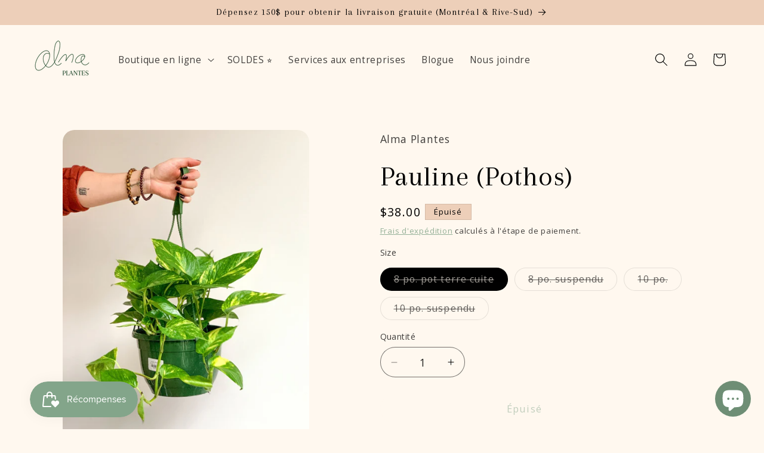

--- FILE ---
content_type: text/html; charset=utf-8
request_url: https://www.almaplantes.com/products/pauline-pothos
body_size: 65657
content:
<!doctype html>
<html class="no-js" lang="fr">
  <head>
    <meta charset="utf-8">
    <meta http-equiv="X-UA-Compatible" content="IE=edge">
    <meta name="viewport" content="width=device-width,initial-scale=1">
    <meta name="theme-color" content="">
    <link rel="canonical" href="https://www.almaplantes.com/products/pauline-pothos"><link rel="icon" type="image/png" href="//www.almaplantes.com/cdn/shop/files/LogoalmaPLANTES_3959dae7-e0ff-49f8-b70a-a2491dcf3056.png?crop=center&height=32&v=1711071716&width=32"><link rel="preconnect" href="https://fonts.shopifycdn.com" crossorigin><title>
      Pauline (Pothos)
 &ndash; Alma Plantes</title>

    
      <meta name="description" content="Pothos Golden  ">
    

    

<meta property="og:site_name" content="Alma Plantes">
<meta property="og:url" content="https://www.almaplantes.com/products/pauline-pothos">
<meta property="og:title" content="Pauline (Pothos)">
<meta property="og:type" content="product">
<meta property="og:description" content="Pothos Golden  "><meta property="og:image" content="http://www.almaplantes.com/cdn/shop/products/pauline-pothos-4136763.jpg?v=1759870753">
  <meta property="og:image:secure_url" content="https://www.almaplantes.com/cdn/shop/products/pauline-pothos-4136763.jpg?v=1759870753">
  <meta property="og:image:width" content="1536">
  <meta property="og:image:height" content="2048"><meta property="og:price:amount" content="38.00">
  <meta property="og:price:currency" content="CAD"><meta name="twitter:card" content="summary_large_image">
<meta name="twitter:title" content="Pauline (Pothos)">
<meta name="twitter:description" content="Pothos Golden  ">


    <script src="//www.almaplantes.com/cdn/shop/t/9/assets/constants.js?v=58251544750838685771711071565" defer="defer"></script>
    <script src="//www.almaplantes.com/cdn/shop/t/9/assets/pubsub.js?v=158357773527763999511711071566" defer="defer"></script>
    <script src="//www.almaplantes.com/cdn/shop/t/9/assets/global.js?v=106116626045777747121711071565" defer="defer"></script><script src="//www.almaplantes.com/cdn/shop/t/9/assets/animations.js?v=88693664871331136111711071564" defer="defer"></script><script>window.performance && window.performance.mark && window.performance.mark('shopify.content_for_header.start');</script><meta name="google-site-verification" content="rfLH68xLNBxk2Ifz78UkiXVz9AhCcOVpMIG_VxbE19s">
<meta name="google-site-verification" content="klZdM4qqrVJjFuCHvnrFErDq5l1kmgb4dTfEfWW8_jQ">
<meta id="shopify-digital-wallet" name="shopify-digital-wallet" content="/7870971989/digital_wallets/dialog">
<meta name="shopify-checkout-api-token" content="10e3fd31ca0ea091d050bf78fa00a5ae">
<meta id="in-context-paypal-metadata" data-shop-id="7870971989" data-venmo-supported="false" data-environment="production" data-locale="fr_FR" data-paypal-v4="true" data-currency="CAD">
<link rel="alternate" type="application/json+oembed" href="https://www.almaplantes.com/products/pauline-pothos.oembed">
<script async="async" src="/checkouts/internal/preloads.js?locale=fr-CA"></script>
<link rel="preconnect" href="https://shop.app" crossorigin="anonymous">
<script async="async" src="https://shop.app/checkouts/internal/preloads.js?locale=fr-CA&shop_id=7870971989" crossorigin="anonymous"></script>
<script id="apple-pay-shop-capabilities" type="application/json">{"shopId":7870971989,"countryCode":"CA","currencyCode":"CAD","merchantCapabilities":["supports3DS"],"merchantId":"gid:\/\/shopify\/Shop\/7870971989","merchantName":"Alma Plantes","requiredBillingContactFields":["postalAddress","email","phone"],"requiredShippingContactFields":["postalAddress","email","phone"],"shippingType":"shipping","supportedNetworks":["visa","masterCard","amex","interac","jcb"],"total":{"type":"pending","label":"Alma Plantes","amount":"1.00"},"shopifyPaymentsEnabled":true,"supportsSubscriptions":true}</script>
<script id="shopify-features" type="application/json">{"accessToken":"10e3fd31ca0ea091d050bf78fa00a5ae","betas":["rich-media-storefront-analytics"],"domain":"www.almaplantes.com","predictiveSearch":true,"shopId":7870971989,"locale":"fr"}</script>
<script>var Shopify = Shopify || {};
Shopify.shop = "alma-plantes.myshopify.com";
Shopify.locale = "fr";
Shopify.currency = {"active":"CAD","rate":"1.0"};
Shopify.country = "CA";
Shopify.theme = {"name":"Site web 2024","id":124325920853,"schema_name":"Refresh","schema_version":"13.0.1","theme_store_id":1567,"role":"main"};
Shopify.theme.handle = "null";
Shopify.theme.style = {"id":null,"handle":null};
Shopify.cdnHost = "www.almaplantes.com/cdn";
Shopify.routes = Shopify.routes || {};
Shopify.routes.root = "/";</script>
<script type="module">!function(o){(o.Shopify=o.Shopify||{}).modules=!0}(window);</script>
<script>!function(o){function n(){var o=[];function n(){o.push(Array.prototype.slice.apply(arguments))}return n.q=o,n}var t=o.Shopify=o.Shopify||{};t.loadFeatures=n(),t.autoloadFeatures=n()}(window);</script>
<script>
  window.ShopifyPay = window.ShopifyPay || {};
  window.ShopifyPay.apiHost = "shop.app\/pay";
  window.ShopifyPay.redirectState = null;
</script>
<script id="shop-js-analytics" type="application/json">{"pageType":"product"}</script>
<script defer="defer" async type="module" src="//www.almaplantes.com/cdn/shopifycloud/shop-js/modules/v2/client.init-shop-cart-sync_BcDpqI9l.fr.esm.js"></script>
<script defer="defer" async type="module" src="//www.almaplantes.com/cdn/shopifycloud/shop-js/modules/v2/chunk.common_a1Rf5Dlz.esm.js"></script>
<script defer="defer" async type="module" src="//www.almaplantes.com/cdn/shopifycloud/shop-js/modules/v2/chunk.modal_Djra7sW9.esm.js"></script>
<script type="module">
  await import("//www.almaplantes.com/cdn/shopifycloud/shop-js/modules/v2/client.init-shop-cart-sync_BcDpqI9l.fr.esm.js");
await import("//www.almaplantes.com/cdn/shopifycloud/shop-js/modules/v2/chunk.common_a1Rf5Dlz.esm.js");
await import("//www.almaplantes.com/cdn/shopifycloud/shop-js/modules/v2/chunk.modal_Djra7sW9.esm.js");

  window.Shopify.SignInWithShop?.initShopCartSync?.({"fedCMEnabled":true,"windoidEnabled":true});

</script>
<script>
  window.Shopify = window.Shopify || {};
  if (!window.Shopify.featureAssets) window.Shopify.featureAssets = {};
  window.Shopify.featureAssets['shop-js'] = {"shop-cart-sync":["modules/v2/client.shop-cart-sync_BLrx53Hf.fr.esm.js","modules/v2/chunk.common_a1Rf5Dlz.esm.js","modules/v2/chunk.modal_Djra7sW9.esm.js"],"init-fed-cm":["modules/v2/client.init-fed-cm_C8SUwJ8U.fr.esm.js","modules/v2/chunk.common_a1Rf5Dlz.esm.js","modules/v2/chunk.modal_Djra7sW9.esm.js"],"shop-cash-offers":["modules/v2/client.shop-cash-offers_BBp_MjBM.fr.esm.js","modules/v2/chunk.common_a1Rf5Dlz.esm.js","modules/v2/chunk.modal_Djra7sW9.esm.js"],"shop-login-button":["modules/v2/client.shop-login-button_Dw6kG_iO.fr.esm.js","modules/v2/chunk.common_a1Rf5Dlz.esm.js","modules/v2/chunk.modal_Djra7sW9.esm.js"],"pay-button":["modules/v2/client.pay-button_BJDaAh68.fr.esm.js","modules/v2/chunk.common_a1Rf5Dlz.esm.js","modules/v2/chunk.modal_Djra7sW9.esm.js"],"shop-button":["modules/v2/client.shop-button_DBWL94V3.fr.esm.js","modules/v2/chunk.common_a1Rf5Dlz.esm.js","modules/v2/chunk.modal_Djra7sW9.esm.js"],"avatar":["modules/v2/client.avatar_BTnouDA3.fr.esm.js"],"init-windoid":["modules/v2/client.init-windoid_77FSIiws.fr.esm.js","modules/v2/chunk.common_a1Rf5Dlz.esm.js","modules/v2/chunk.modal_Djra7sW9.esm.js"],"init-shop-for-new-customer-accounts":["modules/v2/client.init-shop-for-new-customer-accounts_QoC3RJm9.fr.esm.js","modules/v2/client.shop-login-button_Dw6kG_iO.fr.esm.js","modules/v2/chunk.common_a1Rf5Dlz.esm.js","modules/v2/chunk.modal_Djra7sW9.esm.js"],"init-shop-email-lookup-coordinator":["modules/v2/client.init-shop-email-lookup-coordinator_D4ioGzPw.fr.esm.js","modules/v2/chunk.common_a1Rf5Dlz.esm.js","modules/v2/chunk.modal_Djra7sW9.esm.js"],"init-shop-cart-sync":["modules/v2/client.init-shop-cart-sync_BcDpqI9l.fr.esm.js","modules/v2/chunk.common_a1Rf5Dlz.esm.js","modules/v2/chunk.modal_Djra7sW9.esm.js"],"shop-toast-manager":["modules/v2/client.shop-toast-manager_B-eIbpHW.fr.esm.js","modules/v2/chunk.common_a1Rf5Dlz.esm.js","modules/v2/chunk.modal_Djra7sW9.esm.js"],"init-customer-accounts":["modules/v2/client.init-customer-accounts_BcBSUbIK.fr.esm.js","modules/v2/client.shop-login-button_Dw6kG_iO.fr.esm.js","modules/v2/chunk.common_a1Rf5Dlz.esm.js","modules/v2/chunk.modal_Djra7sW9.esm.js"],"init-customer-accounts-sign-up":["modules/v2/client.init-customer-accounts-sign-up_DvG__VHD.fr.esm.js","modules/v2/client.shop-login-button_Dw6kG_iO.fr.esm.js","modules/v2/chunk.common_a1Rf5Dlz.esm.js","modules/v2/chunk.modal_Djra7sW9.esm.js"],"shop-follow-button":["modules/v2/client.shop-follow-button_Dnx6fDH9.fr.esm.js","modules/v2/chunk.common_a1Rf5Dlz.esm.js","modules/v2/chunk.modal_Djra7sW9.esm.js"],"checkout-modal":["modules/v2/client.checkout-modal_BDH3MUqJ.fr.esm.js","modules/v2/chunk.common_a1Rf5Dlz.esm.js","modules/v2/chunk.modal_Djra7sW9.esm.js"],"shop-login":["modules/v2/client.shop-login_CV9Paj8R.fr.esm.js","modules/v2/chunk.common_a1Rf5Dlz.esm.js","modules/v2/chunk.modal_Djra7sW9.esm.js"],"lead-capture":["modules/v2/client.lead-capture_DGQOTB4e.fr.esm.js","modules/v2/chunk.common_a1Rf5Dlz.esm.js","modules/v2/chunk.modal_Djra7sW9.esm.js"],"payment-terms":["modules/v2/client.payment-terms_BQYK7nq4.fr.esm.js","modules/v2/chunk.common_a1Rf5Dlz.esm.js","modules/v2/chunk.modal_Djra7sW9.esm.js"]};
</script>
<script>(function() {
  var isLoaded = false;
  function asyncLoad() {
    if (isLoaded) return;
    isLoaded = true;
    var urls = ["https:\/\/shopify.covet.pics\/covet-pics-widget-inject.js?shop=alma-plantes.myshopify.com","https:\/\/upsell-app.logbase.io\/lb-upsell.js?shop=alma-plantes.myshopify.com","https:\/\/cdn.shopify.com\/s\/files\/1\/0078\/7097\/1989\/t\/8\/assets\/globo.formbuilder.init.js?v=1673612182\u0026shop=alma-plantes.myshopify.com","\/\/cdn.shopify.com\/proxy\/8b5aeb238f84f1465ef81ab15d67f31fd14fa4bbeab7fb8a0f178be3e04b74a5\/api.goaffpro.com\/loader.js?shop=alma-plantes.myshopify.com\u0026sp-cache-control=cHVibGljLCBtYXgtYWdlPTkwMA","\/\/backinstock.useamp.com\/widget\/33961_1767156025.js?category=bis\u0026v=6\u0026shop=alma-plantes.myshopify.com"];
    for (var i = 0; i < urls.length; i++) {
      var s = document.createElement('script');
      s.type = 'text/javascript';
      s.async = true;
      s.src = urls[i];
      var x = document.getElementsByTagName('script')[0];
      x.parentNode.insertBefore(s, x);
    }
  };
  if(window.attachEvent) {
    window.attachEvent('onload', asyncLoad);
  } else {
    window.addEventListener('load', asyncLoad, false);
  }
})();</script>
<script id="__st">var __st={"a":7870971989,"offset":-18000,"reqid":"c0db5383-ef67-4caa-bc84-0641d7c97d2d-1769062720","pageurl":"www.almaplantes.com\/products\/pauline-pothos","u":"946af11901c2","p":"product","rtyp":"product","rid":2532986191957};</script>
<script>window.ShopifyPaypalV4VisibilityTracking = true;</script>
<script id="captcha-bootstrap">!function(){'use strict';const t='contact',e='account',n='new_comment',o=[[t,t],['blogs',n],['comments',n],[t,'customer']],c=[[e,'customer_login'],[e,'guest_login'],[e,'recover_customer_password'],[e,'create_customer']],r=t=>t.map((([t,e])=>`form[action*='/${t}']:not([data-nocaptcha='true']) input[name='form_type'][value='${e}']`)).join(','),a=t=>()=>t?[...document.querySelectorAll(t)].map((t=>t.form)):[];function s(){const t=[...o],e=r(t);return a(e)}const i='password',u='form_key',d=['recaptcha-v3-token','g-recaptcha-response','h-captcha-response',i],f=()=>{try{return window.sessionStorage}catch{return}},m='__shopify_v',_=t=>t.elements[u];function p(t,e,n=!1){try{const o=window.sessionStorage,c=JSON.parse(o.getItem(e)),{data:r}=function(t){const{data:e,action:n}=t;return t[m]||n?{data:e,action:n}:{data:t,action:n}}(c);for(const[e,n]of Object.entries(r))t.elements[e]&&(t.elements[e].value=n);n&&o.removeItem(e)}catch(o){console.error('form repopulation failed',{error:o})}}const l='form_type',E='cptcha';function T(t){t.dataset[E]=!0}const w=window,h=w.document,L='Shopify',v='ce_forms',y='captcha';let A=!1;((t,e)=>{const n=(g='f06e6c50-85a8-45c8-87d0-21a2b65856fe',I='https://cdn.shopify.com/shopifycloud/storefront-forms-hcaptcha/ce_storefront_forms_captcha_hcaptcha.v1.5.2.iife.js',D={infoText:'Protégé par hCaptcha',privacyText:'Confidentialité',termsText:'Conditions'},(t,e,n)=>{const o=w[L][v],c=o.bindForm;if(c)return c(t,g,e,D).then(n);var r;o.q.push([[t,g,e,D],n]),r=I,A||(h.body.append(Object.assign(h.createElement('script'),{id:'captcha-provider',async:!0,src:r})),A=!0)});var g,I,D;w[L]=w[L]||{},w[L][v]=w[L][v]||{},w[L][v].q=[],w[L][y]=w[L][y]||{},w[L][y].protect=function(t,e){n(t,void 0,e),T(t)},Object.freeze(w[L][y]),function(t,e,n,w,h,L){const[v,y,A,g]=function(t,e,n){const i=e?o:[],u=t?c:[],d=[...i,...u],f=r(d),m=r(i),_=r(d.filter((([t,e])=>n.includes(e))));return[a(f),a(m),a(_),s()]}(w,h,L),I=t=>{const e=t.target;return e instanceof HTMLFormElement?e:e&&e.form},D=t=>v().includes(t);t.addEventListener('submit',(t=>{const e=I(t);if(!e)return;const n=D(e)&&!e.dataset.hcaptchaBound&&!e.dataset.recaptchaBound,o=_(e),c=g().includes(e)&&(!o||!o.value);(n||c)&&t.preventDefault(),c&&!n&&(function(t){try{if(!f())return;!function(t){const e=f();if(!e)return;const n=_(t);if(!n)return;const o=n.value;o&&e.removeItem(o)}(t);const e=Array.from(Array(32),(()=>Math.random().toString(36)[2])).join('');!function(t,e){_(t)||t.append(Object.assign(document.createElement('input'),{type:'hidden',name:u})),t.elements[u].value=e}(t,e),function(t,e){const n=f();if(!n)return;const o=[...t.querySelectorAll(`input[type='${i}']`)].map((({name:t})=>t)),c=[...d,...o],r={};for(const[a,s]of new FormData(t).entries())c.includes(a)||(r[a]=s);n.setItem(e,JSON.stringify({[m]:1,action:t.action,data:r}))}(t,e)}catch(e){console.error('failed to persist form',e)}}(e),e.submit())}));const S=(t,e)=>{t&&!t.dataset[E]&&(n(t,e.some((e=>e===t))),T(t))};for(const o of['focusin','change'])t.addEventListener(o,(t=>{const e=I(t);D(e)&&S(e,y())}));const B=e.get('form_key'),M=e.get(l),P=B&&M;t.addEventListener('DOMContentLoaded',(()=>{const t=y();if(P)for(const e of t)e.elements[l].value===M&&p(e,B);[...new Set([...A(),...v().filter((t=>'true'===t.dataset.shopifyCaptcha))])].forEach((e=>S(e,t)))}))}(h,new URLSearchParams(w.location.search),n,t,e,['guest_login'])})(!0,!0)}();</script>
<script integrity="sha256-4kQ18oKyAcykRKYeNunJcIwy7WH5gtpwJnB7kiuLZ1E=" data-source-attribution="shopify.loadfeatures" defer="defer" src="//www.almaplantes.com/cdn/shopifycloud/storefront/assets/storefront/load_feature-a0a9edcb.js" crossorigin="anonymous"></script>
<script crossorigin="anonymous" defer="defer" src="//www.almaplantes.com/cdn/shopifycloud/storefront/assets/shopify_pay/storefront-65b4c6d7.js?v=20250812"></script>
<script data-source-attribution="shopify.dynamic_checkout.dynamic.init">var Shopify=Shopify||{};Shopify.PaymentButton=Shopify.PaymentButton||{isStorefrontPortableWallets:!0,init:function(){window.Shopify.PaymentButton.init=function(){};var t=document.createElement("script");t.src="https://www.almaplantes.com/cdn/shopifycloud/portable-wallets/latest/portable-wallets.fr.js",t.type="module",document.head.appendChild(t)}};
</script>
<script data-source-attribution="shopify.dynamic_checkout.buyer_consent">
  function portableWalletsHideBuyerConsent(e){var t=document.getElementById("shopify-buyer-consent"),n=document.getElementById("shopify-subscription-policy-button");t&&n&&(t.classList.add("hidden"),t.setAttribute("aria-hidden","true"),n.removeEventListener("click",e))}function portableWalletsShowBuyerConsent(e){var t=document.getElementById("shopify-buyer-consent"),n=document.getElementById("shopify-subscription-policy-button");t&&n&&(t.classList.remove("hidden"),t.removeAttribute("aria-hidden"),n.addEventListener("click",e))}window.Shopify?.PaymentButton&&(window.Shopify.PaymentButton.hideBuyerConsent=portableWalletsHideBuyerConsent,window.Shopify.PaymentButton.showBuyerConsent=portableWalletsShowBuyerConsent);
</script>
<script>
  function portableWalletsCleanup(e){e&&e.src&&console.error("Failed to load portable wallets script "+e.src);var t=document.querySelectorAll("shopify-accelerated-checkout .shopify-payment-button__skeleton, shopify-accelerated-checkout-cart .wallet-cart-button__skeleton"),e=document.getElementById("shopify-buyer-consent");for(let e=0;e<t.length;e++)t[e].remove();e&&e.remove()}function portableWalletsNotLoadedAsModule(e){e instanceof ErrorEvent&&"string"==typeof e.message&&e.message.includes("import.meta")&&"string"==typeof e.filename&&e.filename.includes("portable-wallets")&&(window.removeEventListener("error",portableWalletsNotLoadedAsModule),window.Shopify.PaymentButton.failedToLoad=e,"loading"===document.readyState?document.addEventListener("DOMContentLoaded",window.Shopify.PaymentButton.init):window.Shopify.PaymentButton.init())}window.addEventListener("error",portableWalletsNotLoadedAsModule);
</script>

<script type="module" src="https://www.almaplantes.com/cdn/shopifycloud/portable-wallets/latest/portable-wallets.fr.js" onError="portableWalletsCleanup(this)" crossorigin="anonymous"></script>
<script nomodule>
  document.addEventListener("DOMContentLoaded", portableWalletsCleanup);
</script>

<link id="shopify-accelerated-checkout-styles" rel="stylesheet" media="screen" href="https://www.almaplantes.com/cdn/shopifycloud/portable-wallets/latest/accelerated-checkout-backwards-compat.css" crossorigin="anonymous">
<style id="shopify-accelerated-checkout-cart">
        #shopify-buyer-consent {
  margin-top: 1em;
  display: inline-block;
  width: 100%;
}

#shopify-buyer-consent.hidden {
  display: none;
}

#shopify-subscription-policy-button {
  background: none;
  border: none;
  padding: 0;
  text-decoration: underline;
  font-size: inherit;
  cursor: pointer;
}

#shopify-subscription-policy-button::before {
  box-shadow: none;
}

      </style>
<script id="sections-script" data-sections="header" defer="defer" src="//www.almaplantes.com/cdn/shop/t/9/compiled_assets/scripts.js?v=8418"></script>
<script>window.performance && window.performance.mark && window.performance.mark('shopify.content_for_header.end');</script>


    <style data-shopify>
      @font-face {
  font-family: "Open Sans";
  font-weight: 400;
  font-style: normal;
  font-display: swap;
  src: url("//www.almaplantes.com/cdn/fonts/open_sans/opensans_n4.c32e4d4eca5273f6d4ee95ddf54b5bbb75fc9b61.woff2") format("woff2"),
       url("//www.almaplantes.com/cdn/fonts/open_sans/opensans_n4.5f3406f8d94162b37bfa232b486ac93ee892406d.woff") format("woff");
}

      @font-face {
  font-family: "Open Sans";
  font-weight: 700;
  font-style: normal;
  font-display: swap;
  src: url("//www.almaplantes.com/cdn/fonts/open_sans/opensans_n7.a9393be1574ea8606c68f4441806b2711d0d13e4.woff2") format("woff2"),
       url("//www.almaplantes.com/cdn/fonts/open_sans/opensans_n7.7b8af34a6ebf52beb1a4c1d8c73ad6910ec2e553.woff") format("woff");
}

      @font-face {
  font-family: "Open Sans";
  font-weight: 400;
  font-style: italic;
  font-display: swap;
  src: url("//www.almaplantes.com/cdn/fonts/open_sans/opensans_i4.6f1d45f7a46916cc95c694aab32ecbf7509cbf33.woff2") format("woff2"),
       url("//www.almaplantes.com/cdn/fonts/open_sans/opensans_i4.4efaa52d5a57aa9a57c1556cc2b7465d18839daa.woff") format("woff");
}

      @font-face {
  font-family: "Open Sans";
  font-weight: 700;
  font-style: italic;
  font-display: swap;
  src: url("//www.almaplantes.com/cdn/fonts/open_sans/opensans_i7.916ced2e2ce15f7fcd95d196601a15e7b89ee9a4.woff2") format("woff2"),
       url("//www.almaplantes.com/cdn/fonts/open_sans/opensans_i7.99a9cff8c86ea65461de497ade3d515a98f8b32a.woff") format("woff");
}

      @font-face {
  font-family: Arapey;
  font-weight: 400;
  font-style: normal;
  font-display: swap;
  src: url("//www.almaplantes.com/cdn/fonts/arapey/arapey_n4.f34340ab9c56baa7f8accf674e253407b725d12c.woff2") format("woff2"),
       url("//www.almaplantes.com/cdn/fonts/arapey/arapey_n4.003d1426f62522643e43e1d3072a2e7d1ab78130.woff") format("woff");
}


      
        :root,
        .color-scheme-1 {
          --color-background: 255,248,239;
        
          --gradient-background: #fff8ef;
        

        

        --color-foreground: 0,0,0;
        --color-background-contrast: 255,192,112;
        --color-shadow: 20,65,34;
        --color-button: 255,248,239;
        --color-button-text: 131,165,138;
        --color-secondary-button: 255,248,239;
        --color-secondary-button-text: 131,165,138;
        --color-link: 131,165,138;
        --color-badge-foreground: 0,0,0;
        --color-badge-background: 255,248,239;
        --color-badge-border: 0,0,0;
        --payment-terms-background-color: rgb(255 248 239);
      }
      
        
        .color-scheme-2 {
          --color-background: 0,0,0;
        
          --gradient-background: rgba(0,0,0,0);
        

        

        --color-foreground: 255,248,239;
        --color-background-contrast: 128,128,128;
        --color-shadow: 14,27,77;
        --color-button: 255,248,239;
        --color-button-text: 131,165,138;
        --color-secondary-button: 0,0,0;
        --color-secondary-button-text: 131,165,138;
        --color-link: 131,165,138;
        --color-badge-foreground: 255,248,239;
        --color-badge-background: 0,0,0;
        --color-badge-border: 255,248,239;
        --payment-terms-background-color: rgb(0 0 0);
      }
      
        
        .color-scheme-3 {
          --color-background: 237,207,185;
        
          --gradient-background: #edcfb9;
        

        

        --color-foreground: 0,0,0;
        --color-background-contrast: 211,137,84;
        --color-shadow: 14,27,77;
        --color-button: 255,255,255;
        --color-button-text: 14,27,77;
        --color-secondary-button: 237,207,185;
        --color-secondary-button-text: 255,255,255;
        --color-link: 255,255,255;
        --color-badge-foreground: 0,0,0;
        --color-badge-background: 237,207,185;
        --color-badge-border: 0,0,0;
        --payment-terms-background-color: rgb(237 207 185);
      }
      
        
        .color-scheme-4 {
          --color-background: 232,220,205;
        
          --gradient-background: #e8dccd;
        

        

        --color-foreground: 255,248,239;
        --color-background-contrast: 192,159,118;
        --color-shadow: 14,27,77;
        --color-button: 255,255,255;
        --color-button-text: 255,248,239;
        --color-secondary-button: 232,220,205;
        --color-secondary-button-text: 255,248,239;
        --color-link: 255,248,239;
        --color-badge-foreground: 255,248,239;
        --color-badge-background: 232,220,205;
        --color-badge-border: 255,248,239;
        --payment-terms-background-color: rgb(232 220 205);
      }
      
        
        .color-scheme-5 {
          --color-background: 159,102,90;
        
          --gradient-background: #9f665a;
        

        

        --color-foreground: 255,248,239;
        --color-background-contrast: 78,50,44;
        --color-shadow: 0,0,0;
        --color-button: 232,220,205;
        --color-button-text: 20,65,34;
        --color-secondary-button: 159,102,90;
        --color-secondary-button-text: 0,0,0;
        --color-link: 0,0,0;
        --color-badge-foreground: 255,248,239;
        --color-badge-background: 159,102,90;
        --color-badge-border: 255,248,239;
        --payment-terms-background-color: rgb(159 102 90);
      }
      
        
        .color-scheme-fb5cca0d-feb9-41cf-a9b2-2c366a11c3aa {
          --color-background: 255,248,239;
        
          --gradient-background: #fff8ef;
        

        

        --color-foreground: 0,0,0;
        --color-background-contrast: 255,192,112;
        --color-shadow: 20,65,34;
        --color-button: 255,248,239;
        --color-button-text: 131,165,138;
        --color-secondary-button: 255,248,239;
        --color-secondary-button-text: 131,165,138;
        --color-link: 131,165,138;
        --color-badge-foreground: 0,0,0;
        --color-badge-background: 255,248,239;
        --color-badge-border: 0,0,0;
        --payment-terms-background-color: rgb(255 248 239);
      }
      
        
        .color-scheme-c39d0935-f6ce-4e52-a8d7-70b166e5d643 {
          --color-background: 255,248,239;
        
          --gradient-background: #fff8ef;
        

        

        --color-foreground: 0,0,0;
        --color-background-contrast: 255,192,112;
        --color-shadow: 20,65,34;
        --color-button: 255,248,239;
        --color-button-text: 131,165,138;
        --color-secondary-button: 255,248,239;
        --color-secondary-button-text: 131,165,138;
        --color-link: 131,165,138;
        --color-badge-foreground: 0,0,0;
        --color-badge-background: 255,248,239;
        --color-badge-border: 0,0,0;
        --payment-terms-background-color: rgb(255 248 239);
      }
      

      body, .color-scheme-1, .color-scheme-2, .color-scheme-3, .color-scheme-4, .color-scheme-5, .color-scheme-fb5cca0d-feb9-41cf-a9b2-2c366a11c3aa, .color-scheme-c39d0935-f6ce-4e52-a8d7-70b166e5d643 {
        color: rgba(var(--color-foreground), 0.75);
        background-color: rgb(var(--color-background));
      }

      :root {
        --font-body-family: "Open Sans", sans-serif;
        --font-body-style: normal;
        --font-body-weight: 400;
        --font-body-weight-bold: 700;

        --font-heading-family: Arapey, serif;
        --font-heading-style: normal;
        --font-heading-weight: 400;

        --font-body-scale: 1.1;
        --font-heading-scale: 1.0909090909090908;

        --media-padding: px;
        --media-border-opacity: 0.1;
        --media-border-width: 0px;
        --media-radius: 20px;
        --media-shadow-opacity: 0.0;
        --media-shadow-horizontal-offset: 0px;
        --media-shadow-vertical-offset: 4px;
        --media-shadow-blur-radius: 5px;
        --media-shadow-visible: 0;

        --page-width: 140rem;
        --page-width-margin: 0rem;

        --product-card-image-padding: 0.4rem;
        --product-card-corner-radius: 0.8rem;
        --product-card-text-alignment: left;
        --product-card-border-width: 0.0rem;
        --product-card-border-opacity: 1.0;
        --product-card-shadow-opacity: 0.0;
        --product-card-shadow-visible: 0;
        --product-card-shadow-horizontal-offset: 0.0rem;
        --product-card-shadow-vertical-offset: 0.0rem;
        --product-card-shadow-blur-radius: 0.5rem;

        --collection-card-image-padding: 1.6rem;
        --collection-card-corner-radius: 1.8rem;
        --collection-card-text-alignment: left;
        --collection-card-border-width: 0.1rem;
        --collection-card-border-opacity: 0.1;
        --collection-card-shadow-opacity: 0.0;
        --collection-card-shadow-visible: 0;
        --collection-card-shadow-horizontal-offset: 0.0rem;
        --collection-card-shadow-vertical-offset: 0.4rem;
        --collection-card-shadow-blur-radius: 0.5rem;

        --blog-card-image-padding: 0.0rem;
        --blog-card-corner-radius: 1.8rem;
        --blog-card-text-alignment: left;
        --blog-card-border-width: 0.0rem;
        --blog-card-border-opacity: 1.0;
        --blog-card-shadow-opacity: 0.0;
        --blog-card-shadow-visible: 0;
        --blog-card-shadow-horizontal-offset: 0.0rem;
        --blog-card-shadow-vertical-offset: 0.4rem;
        --blog-card-shadow-blur-radius: 0.5rem;

        --badge-corner-radius: 0.0rem;

        --popup-border-width: 1px;
        --popup-border-opacity: 0.1;
        --popup-corner-radius: 18px;
        --popup-shadow-opacity: 0.0;
        --popup-shadow-horizontal-offset: 0px;
        --popup-shadow-vertical-offset: 4px;
        --popup-shadow-blur-radius: 5px;

        --drawer-border-width: 0px;
        --drawer-border-opacity: 0.1;
        --drawer-shadow-opacity: 0.0;
        --drawer-shadow-horizontal-offset: 0px;
        --drawer-shadow-vertical-offset: 4px;
        --drawer-shadow-blur-radius: 5px;

        --spacing-sections-desktop: 0px;
        --spacing-sections-mobile: 0px;

        --grid-desktop-vertical-spacing: 28px;
        --grid-desktop-horizontal-spacing: 28px;
        --grid-mobile-vertical-spacing: 14px;
        --grid-mobile-horizontal-spacing: 14px;

        --text-boxes-border-opacity: 0.0;
        --text-boxes-border-width: 3px;
        --text-boxes-radius: 36px;
        --text-boxes-shadow-opacity: 0.0;
        --text-boxes-shadow-visible: 0;
        --text-boxes-shadow-horizontal-offset: 2px;
        --text-boxes-shadow-vertical-offset: 4px;
        --text-boxes-shadow-blur-radius: 20px;

        --buttons-radius: 40px;
        --buttons-radius-outset: 41px;
        --buttons-border-width: 0px;
        --buttons-border-opacity: 0.0;
        --buttons-shadow-opacity: 0.0;
        --buttons-shadow-visible: 0;
        --buttons-shadow-horizontal-offset: 0px;
        --buttons-shadow-vertical-offset: 4px;
        --buttons-shadow-blur-radius: 5px;
        --buttons-border-offset: 0.3px;

        --inputs-radius: 26px;
        --inputs-border-width: 1px;
        --inputs-border-opacity: 0.55;
        --inputs-shadow-opacity: 0.0;
        --inputs-shadow-horizontal-offset: 0px;
        --inputs-margin-offset: 0px;
        --inputs-shadow-vertical-offset: 4px;
        --inputs-shadow-blur-radius: 5px;
        --inputs-radius-outset: 27px;

        --variant-pills-radius: 40px;
        --variant-pills-border-width: 1px;
        --variant-pills-border-opacity: 0.55;
        --variant-pills-shadow-opacity: 0.0;
        --variant-pills-shadow-horizontal-offset: 0px;
        --variant-pills-shadow-vertical-offset: 4px;
        --variant-pills-shadow-blur-radius: 5px;
      }

      *,
      *::before,
      *::after {
        box-sizing: inherit;
      }

      html {
        box-sizing: border-box;
        font-size: calc(var(--font-body-scale) * 62.5%);
        height: 100%;
      }

      body {
        display: grid;
        grid-template-rows: auto auto 1fr auto;
        grid-template-columns: 100%;
        min-height: 100%;
        margin: 0;
        font-size: 1.5rem;
        letter-spacing: 0.06rem;
        line-height: calc(1 + 0.8 / var(--font-body-scale));
        font-family: var(--font-body-family);
        font-style: var(--font-body-style);
        font-weight: var(--font-body-weight);
      }

      @media screen and (min-width: 750px) {
        body {
          font-size: 1.6rem;
        }
      }
    </style>

    <link href="//www.almaplantes.com/cdn/shop/t/9/assets/base.css?v=25513028573540360251711071564" rel="stylesheet" type="text/css" media="all" />
<link rel="preload" as="font" href="//www.almaplantes.com/cdn/fonts/open_sans/opensans_n4.c32e4d4eca5273f6d4ee95ddf54b5bbb75fc9b61.woff2" type="font/woff2" crossorigin><link rel="preload" as="font" href="//www.almaplantes.com/cdn/fonts/arapey/arapey_n4.f34340ab9c56baa7f8accf674e253407b725d12c.woff2" type="font/woff2" crossorigin><link
        rel="stylesheet"
        href="//www.almaplantes.com/cdn/shop/t/9/assets/component-predictive-search.css?v=118923337488134913561711071565"
        media="print"
        onload="this.media='all'"
      ><script>
      document.documentElement.className = document.documentElement.className.replace('no-js', 'js');
      if (Shopify.designMode) {
        document.documentElement.classList.add('shopify-design-mode');
      }
    </script>
  

<!-- BEGIN app block: shopify://apps/uplinkly-language-translate/blocks/language-translate/56a854bb-67ff-48c6-ba58-9185b4505de7 -->
    <script src="https://language-translate.uplinkly-static.com/public/language-translate/alma-plantes.myshopify.com/language-translate.js?t=1673397088.854206" async="async" defer="defer"></script>


<!-- END app block --><!-- BEGIN app block: shopify://apps/klaviyo-email-marketing-sms/blocks/klaviyo-onsite-embed/2632fe16-c075-4321-a88b-50b567f42507 -->












  <script async src="https://static.klaviyo.com/onsite/js/KyJbaa/klaviyo.js?company_id=KyJbaa"></script>
  <script>!function(){if(!window.klaviyo){window._klOnsite=window._klOnsite||[];try{window.klaviyo=new Proxy({},{get:function(n,i){return"push"===i?function(){var n;(n=window._klOnsite).push.apply(n,arguments)}:function(){for(var n=arguments.length,o=new Array(n),w=0;w<n;w++)o[w]=arguments[w];var t="function"==typeof o[o.length-1]?o.pop():void 0,e=new Promise((function(n){window._klOnsite.push([i].concat(o,[function(i){t&&t(i),n(i)}]))}));return e}}})}catch(n){window.klaviyo=window.klaviyo||[],window.klaviyo.push=function(){var n;(n=window._klOnsite).push.apply(n,arguments)}}}}();</script>

  
    <script id="viewed_product">
      if (item == null) {
        var _learnq = _learnq || [];

        var MetafieldReviews = null
        var MetafieldYotpoRating = null
        var MetafieldYotpoCount = null
        var MetafieldLooxRating = null
        var MetafieldLooxCount = null
        var okendoProduct = null
        var okendoProductReviewCount = null
        var okendoProductReviewAverageValue = null
        try {
          // The following fields are used for Customer Hub recently viewed in order to add reviews.
          // This information is not part of __kla_viewed. Instead, it is part of __kla_viewed_reviewed_items
          MetafieldReviews = {};
          MetafieldYotpoRating = null
          MetafieldYotpoCount = null
          MetafieldLooxRating = null
          MetafieldLooxCount = null

          okendoProduct = null
          // If the okendo metafield is not legacy, it will error, which then requires the new json formatted data
          if (okendoProduct && 'error' in okendoProduct) {
            okendoProduct = null
          }
          okendoProductReviewCount = okendoProduct ? okendoProduct.reviewCount : null
          okendoProductReviewAverageValue = okendoProduct ? okendoProduct.reviewAverageValue : null
        } catch (error) {
          console.error('Error in Klaviyo onsite reviews tracking:', error);
        }

        var item = {
          Name: "Pauline (Pothos)",
          ProductID: 2532986191957,
          Categories: [],
          ImageURL: "https://www.almaplantes.com/cdn/shop/products/pauline-pothos-4136763_grande.jpg?v=1759870753",
          URL: "https://www.almaplantes.com/products/pauline-pothos",
          Brand: "Alma Plantes",
          Price: "$38.00",
          Value: "38.00",
          CompareAtPrice: "$0.00"
        };
        _learnq.push(['track', 'Viewed Product', item]);
        _learnq.push(['trackViewedItem', {
          Title: item.Name,
          ItemId: item.ProductID,
          Categories: item.Categories,
          ImageUrl: item.ImageURL,
          Url: item.URL,
          Metadata: {
            Brand: item.Brand,
            Price: item.Price,
            Value: item.Value,
            CompareAtPrice: item.CompareAtPrice
          },
          metafields:{
            reviews: MetafieldReviews,
            yotpo:{
              rating: MetafieldYotpoRating,
              count: MetafieldYotpoCount,
            },
            loox:{
              rating: MetafieldLooxRating,
              count: MetafieldLooxCount,
            },
            okendo: {
              rating: okendoProductReviewAverageValue,
              count: okendoProductReviewCount,
            }
          }
        }]);
      }
    </script>
  




  <script>
    window.klaviyoReviewsProductDesignMode = false
  </script>







<!-- END app block --><!-- BEGIN app block: shopify://apps/zapiet-pickup-delivery/blocks/app-embed/5599aff0-8af1-473a-a372-ecd72a32b4d5 -->









    <style>#storePickupApp {
}</style>




<script type="text/javascript">
    var zapietTranslations = {};

    window.ZapietMethods = {"delivery":{"active":true,"enabled":true,"name":"Delivery","sort":0,"status":{"condition":"price","operator":"lessthan","value":5000,"enabled":false,"product_conditions":{"enabled":false,"value":"Pickup Only,Shipping Only","enable":false,"property":"tags","hide_button":false}},"button":{"type":"default","default":null,"hover":"","active":null}},"pickup":{"active":false,"enabled":true,"name":"Pickup","sort":1,"status":{"condition":"price","operator":"morethan","value":0,"enabled":true,"product_conditions":{"enabled":false,"value":"Delivery Only,Shipping Only","enable":false,"property":"tags","hide_button":false}},"button":{"type":"default","default":null,"hover":"","active":null}},"shipping":{"active":false,"enabled":true,"name":"Shipping","sort":2,"status":{"condition":"price","operator":"morethan","value":0,"enabled":true,"product_conditions":{"enabled":true,"value":"Envoi Postal","enable":true,"property":"collections","hide_button":false}},"button":{"type":"default","default":null,"hover":"","active":null}}}
    window.ZapietEvent = {
        listen: function(eventKey, callback) {
            if (!this.listeners) {
                this.listeners = [];
            }
            this.listeners.push({
                eventKey: eventKey,
                callback: callback
            });
        },
    };

    

    
        
        var language_settings = {"enable_app":true,"enable_geo_search_for_pickups":false,"pickup_region_filter_enabled":false,"pickup_region_filter_field":null,"currency":"CAD","weight_format":"kg","pickup.enable_map":true,"delivery_validation_method":"partial_postcode_matching","base_country_name":"Canada","base_country_code":"CA","method_display_style":"default","default_method_display_style":"classic","date_format":"l, F j, Y","time_format":"h:i A","week_day_start":"Sun","pickup_address_format":"<span class=\"&quot;name&quot;\"><strong>{{company_name}}</strong></span><span class=\"&quot;address&quot;\">{{address_line_1}}<br />{{city}}, {{postal_code}}</span><span class=\"&quot;distance&quot;\">{{distance}}</span>{{more_information}}","rates_enabled":true,"payment_customization_enabled":false,"distance_format":"km","enable_delivery_address_autocompletion":false,"enable_delivery_current_location":false,"enable_pickup_address_autocompletion":false,"pickup_date_picker_enabled":true,"pickup_time_picker_enabled":true,"delivery_note_enabled":true,"delivery_note_required":false,"delivery_date_picker_enabled":true,"delivery_time_picker_enabled":true,"shipping.date_picker_enabled":false,"delivery_validate_cart":false,"pickup_validate_cart":false,"gmak":"QUl6YVN5QUowa1RmcGpzV2UtUlo1czE5SndXQlRONmpmS21GYW5Z","enable_checkout_locale":true,"enable_checkout_url":true,"disable_widget_for_digital_items":true,"disable_widget_for_product_handles":"gift-card,consultation-virtuelle","colors":{"widget_active_background_color":null,"widget_active_border_color":null,"widget_active_icon_color":null,"widget_active_text_color":null,"widget_inactive_background_color":null,"widget_inactive_border_color":null,"widget_inactive_icon_color":null,"widget_inactive_text_color":null},"delivery_validator":{"enabled":false,"show_on_page_load":false,"sticky":false},"checkout":{"delivery":{"discount_code":null,"prepopulate_shipping_address":true,"preselect_first_available_time":true},"pickup":{"discount_code":null,"prepopulate_shipping_address":true,"customer_phone_required":false,"preselect_first_location":true,"preselect_first_available_time":true},"shipping":{"discount_code":null}},"day_name_attribute_enabled":false,"methods":{"delivery":{"active":true,"enabled":true,"name":"Delivery","sort":0,"status":{"condition":"price","operator":"lessthan","value":5000,"enabled":false,"product_conditions":{"enabled":false,"value":"Pickup Only,Shipping Only","enable":false,"property":"tags","hide_button":false}},"button":{"type":"default","default":null,"hover":"","active":null}},"pickup":{"active":false,"enabled":true,"name":"Pickup","sort":1,"status":{"condition":"price","operator":"morethan","value":0,"enabled":true,"product_conditions":{"enabled":false,"value":"Delivery Only,Shipping Only","enable":false,"property":"tags","hide_button":false}},"button":{"type":"default","default":null,"hover":"","active":null}},"shipping":{"active":false,"enabled":true,"name":"Shipping","sort":2,"status":{"condition":"price","operator":"morethan","value":0,"enabled":true,"product_conditions":{"enabled":true,"value":"Envoi Postal","enable":true,"property":"collections","hide_button":false}},"button":{"type":"default","default":null,"hover":"","active":null}}},"translations":{"methods":{"shipping":"Shipping","pickup":"Pickups","delivery":"Delivery"},"calendar":{"january":"January","february":"February","march":"March","april":"April","may":"May","june":"June","july":"July","august":"August","september":"September","october":"October","november":"November","december":"December","sunday":"Sun","monday":"Mon","tuesday":"Tue","wednesday":"Wed","thursday":"Thu","friday":"Fri","saturday":"Sat","today":"","close":"","labelMonthNext":"Next month","labelMonthPrev":"Previous month","labelMonthSelect":"Select a month","labelYearSelect":"Select a year","and":"and","between":"between"},"pickup":{"heading":"Store Pickup","note":"","location_placeholder":"Enter your postal code ...","filter_by_region_placeholder":"Filter by state/province","location_label":"Choose a location.","datepicker_label":"Choose a date and time.","date_time_output":"{{DATE}} at {{TIME}}","datepicker_placeholder":"Choose a date and time.","locations_found":"Please select a pickup location:","no_locations_found":"Sorry, pickup is not available for your selected items.","no_locations_region":"Sorry, pickup is not available in your region.","no_date_time_selected":"Please select a date & time.","checkout_button":"Checkout","could_not_find_location":"Sorry, we could not find your location.","checkout_error":"Please select a date and time for pickup.","more_information":"More information","opening_hours":"Opening hours","dates_not_available":"Sorry, your selected items are not currently available for pickup.","min_order_total":"Minimum order value for pickup is $0.00","min_order_weight":"Minimum order weight for pickup is {{ weight }}","max_order_total":"Maximum order value for pickup is $0.00","max_order_weight":"Maximum order weight for pickup is {{ weight }}","cart_eligibility_error":"Sorry, pickup is not available for your selected items.","location_error":"Please select a pickup location."},"delivery":{"heading":"Local Delivery","note":"Enter your postal code to check if you are eligible for local delivery:","location_placeholder":"Enter your postal code ...","datepicker_label":"Choose a date and time.","datepicker_placeholder":"Choose a date and time.","date_time_output":"{{DATE}} between {{SLOT_START_TIME}} and {{SLOT_END_TIME}}","available":"Great! You are eligible for delivery.","not_available":"Sorry, delivery is not available in your area.","no_date_time_selected":"Please select a date & time for delivery.","checkout_button":"Checkout","could_not_find_location":"Sorry, we could not find your location.","checkout_error":"Please enter a valid zipcode and select your preferred date and time for delivery.","cart_eligibility_error":"Sorry, delivery is not available for your selected items.","dates_not_available":"Sorry, your selected items are not currently available for delivery.","min_order_total":"Minimum order value for delivery is $50.00","min_order_weight":"Minimum order weight for delivery is {{ weight }}","max_order_total":"Maximum order value for delivery is $50.00","max_order_weight":"Maximum order weight for delivery is {{ weight }}","delivery_validator_prelude":"Do we deliver?","delivery_validator_placeholder":"Enter your postal code ...","delivery_validator_button_label":"Go","delivery_validator_eligible_heading":"Great, we deliver to your area!","delivery_validator_eligible_content":"To start shopping just click the button below","delivery_validator_eligible_button_label":"Continue shopping","delivery_validator_not_eligible_heading":"Sorry, we do not deliver to your area","delivery_validator_not_eligible_content":"You are more then welcome to continue browsing our store","delivery_validator_not_eligible_button_label":"Continue shopping","delivery_validator_error_heading":"An error occured","delivery_validator_error_content":"Sorry, it looks like we have encountered an unexpected error. Please try again.","delivery_validator_error_button_label":"Continue shopping","delivery_note_label":"Please enter delivery instructions (optional)","delivery_note_label_required":"Please enter delivery instructions (required)","delivery_note_error":"Please enter delivery instructions"},"shipping":{"heading":"Shipping","note":"Please click the checkout button to continue.","checkout_button":"Checkout","datepicker_placeholder":"Choose a date.","checkout_error":"Please choose a date for shipping.","min_order_total":"Minimum order value for shipping is $0.00","min_order_weight":"Minimum order weight for shipping is {{ weight }}","max_order_total":"Maximum order value for shipping is $0.00","max_order_weight":"Maximum order weight for shipping is {{ weight }}","cart_eligibility_error":"Sorry, shipping is not available for your selected items."},"widget":{"zapiet_id_error":"There was a problem adding the Zapiet ID to your cart","attributes_error":"There was a problem adding the attributes to your cart","no_delivery_options_available":"No delivery options are available for your products","no_checkout_method_error":"Please select a delivery option"},"product_widget":{"title":"Delivery and pickup options:","pickup_at":"Pickup at {{ location }}","ready_for_collection":"Ready for collection from","on":"on","view_all_stores":"View all stores","pickup_not_available_item":"Pickup not available for this item","delivery_not_available_location":"Delivery not available for {{ postal_code }}","delivered_by":"Delivered by {{ date }}","delivered_today":"Delivered today","change":"Change","tomorrow":"tomorrow","today":"today","delivery_to":"Delivery to {{ postal_code }}","showing_options_for":"Showing options for {{ postal_code }}","modal_heading":"Select a store for pickup","modal_subheading":"Showing stores near {{ postal_code }}","show_opening_hours":"Show opening hours","hide_opening_hours":"Hide opening hours","closed":"Closed","input_placeholder":"Enter your postal code","input_button":"Check","input_error":"Add a postal code to check available delivery and pickup options.","pickup_available":"Pickup available","not_available":"Not available","select":"Select","selected":"Selected","find_a_store":"Find a store"},"shipping_language_code":"en","delivery_language_code":"en-US","pickup_language_code":"en-GB"},"default_language":"fr","region":"us-2","api_region":"api-us","enable_zapiet_id_all_items":false,"widget_restore_state_on_load":false,"draft_orders_enabled":false,"preselect_checkout_method":true,"widget_show_could_not_locate_div_error":true,"checkout_extension_enabled":false,"show_pickup_consent_checkbox":false,"show_delivery_consent_checkbox":false,"subscription_paused":false,"pickup_note_enabled":false,"pickup_note_required":false,"shipping_note_enabled":false,"shipping_note_required":false,"asset_url":"https://d1nsc3vx6l3v3t.cloudfront.net/7a829b9f-e63d-48b6-ac17-a8d9955e49e3/"};
        zapietTranslations["en"] = language_settings.translations;
    
        
        var language_settings = {"enable_app":true,"enable_geo_search_for_pickups":false,"pickup_region_filter_enabled":false,"pickup_region_filter_field":null,"currency":"CAD","weight_format":"kg","pickup.enable_map":true,"delivery_validation_method":"partial_postcode_matching","base_country_name":"Canada","base_country_code":"CA","method_display_style":"default","default_method_display_style":"classic","date_format":"l, F j, Y","time_format":"h:i A","week_day_start":"Sun","pickup_address_format":"<span class=\"&quot;name&quot;\"><strong>{{company_name}}</strong></span><span class=\"&quot;address&quot;\">{{address_line_1}}<br />{{city}}, {{postal_code}}</span><span class=\"&quot;distance&quot;\">{{distance}}</span>{{more_information}}","rates_enabled":true,"payment_customization_enabled":false,"distance_format":"km","enable_delivery_address_autocompletion":false,"enable_delivery_current_location":false,"enable_pickup_address_autocompletion":false,"pickup_date_picker_enabled":true,"pickup_time_picker_enabled":true,"delivery_note_enabled":true,"delivery_note_required":false,"delivery_date_picker_enabled":true,"delivery_time_picker_enabled":true,"shipping.date_picker_enabled":false,"delivery_validate_cart":false,"pickup_validate_cart":false,"gmak":"QUl6YVN5QUowa1RmcGpzV2UtUlo1czE5SndXQlRONmpmS21GYW5Z","enable_checkout_locale":true,"enable_checkout_url":true,"disable_widget_for_digital_items":true,"disable_widget_for_product_handles":"gift-card,consultation-virtuelle","colors":{"widget_active_background_color":null,"widget_active_border_color":null,"widget_active_icon_color":null,"widget_active_text_color":null,"widget_inactive_background_color":null,"widget_inactive_border_color":null,"widget_inactive_icon_color":null,"widget_inactive_text_color":null},"delivery_validator":{"enabled":false,"show_on_page_load":false,"sticky":false},"checkout":{"delivery":{"discount_code":null,"prepopulate_shipping_address":true,"preselect_first_available_time":true},"pickup":{"discount_code":null,"prepopulate_shipping_address":true,"customer_phone_required":false,"preselect_first_location":true,"preselect_first_available_time":true},"shipping":{"discount_code":null}},"day_name_attribute_enabled":false,"methods":{"delivery":{"active":true,"enabled":true,"name":"Delivery","sort":0,"status":{"condition":"price","operator":"lessthan","value":5000,"enabled":false,"product_conditions":{"enabled":false,"value":"Pickup Only,Shipping Only","enable":false,"property":"tags","hide_button":false}},"button":{"type":"default","default":null,"hover":"","active":null}},"pickup":{"active":false,"enabled":true,"name":"Pickup","sort":1,"status":{"condition":"price","operator":"morethan","value":0,"enabled":true,"product_conditions":{"enabled":false,"value":"Delivery Only,Shipping Only","enable":false,"property":"tags","hide_button":false}},"button":{"type":"default","default":null,"hover":"","active":null}},"shipping":{"active":false,"enabled":true,"name":"Shipping","sort":2,"status":{"condition":"price","operator":"morethan","value":0,"enabled":true,"product_conditions":{"enabled":true,"value":"Envoi Postal","enable":true,"property":"collections","hide_button":false}},"button":{"type":"default","default":null,"hover":"","active":null}}},"translations":{"methods":{"shipping":"Expédition","pickup":"Ramassage","delivery":"Livraison"},"calendar":{"january":"Janvier","february":"Février","march":"Mars","april":"Avril","may":"Mai","june":"Juin","july":"Juillet","august":"Août","september":"Septembre","october":"Octobre","november":"Novembre","december":"Décembre","sunday":"Dim","monday":"Lun","tuesday":"Mar","wednesday":"Mer","thursday":"Jeu","friday":"Ven","saturday":"Sam","today":null,"close":null,"labelMonthNext":"Le mois prochain","labelMonthPrev":"Le mois précédent","labelMonthSelect":"Sélectionnez un mois","labelYearSelect":"Sélectionnez une année","and":"et","between":"entre"},"pickup":{"checkout_button":"Paiement","location_label":"Choisir un endroit.","could_not_find_location":"Désolé, nous n'avons pas trouvé l'endroit où vous vous trouvez.","datepicker_label":"Déterminer la date et l'heure","datepicker_placeholder":"Choisir la date et l'heure","date_time_output":"{{DATE}} à {{TIME}}","location_placeholder":"Tapez votre code postal...","filter_by_region_placeholder":"Filtrer par région","heading":"Cueillette en magasin","note":"Trouver le point de ramassage le plus près :","max_order_total":"La valeur maximale de la commande pour le ramassage est $0.00","max_order_weight":"Le poids maximum de la commande pour le ramassage est {{ weight }}","min_order_total":"La valeur minimale de commande pour l'enlèvement est $0.00","min_order_weight":"Le poids minimum de commande pour le ramassage est {{ weight }}","more_information":"Plus d'information","no_date_time_selected":"Veuillez choisir la date et l'heure.","no_locations_found":"Désolé, nous n'avons pas trouvé de point de ramassage.","cart_eligibility_error":"Désolé, le ramassage n'est pas disponible pour les articles sélectionnés","opening_hours":"Heures d'ouverture","locations_found":"Veuillez choisir un point de ramassage, la date et l'heure :","dates_not_available":"Désolé, vos articles ne sont actuellement pas disponibles pour le ramassage.","checkout_error":"Veuillez choisir la date et l'heure de ramassage.","no_locations_region":"Sorry, pickup is not available in your region.","location_error":"Please select a pickup location."},"delivery":{"checkout_button":"Paiement","could_not_find_location":"Désolés, nous n'avons pas trouvé l'endroit où vous vous trouvez.","datepicker_label":"Déterminer la date et l'heure","datepicker_placeholder":"Choisir la date et l'heure","date_time_output":"{{DATE}} entre {{SLOT_START_TIME}} et {{SLOT_END_TIME}}","delivery_validator_button_label":"Recherche","delivery_validator_eligible_button_label":"Continuer vos achats","delivery_validator_eligible_content":"Pour commencer à faire vos achats, cliquez simplement sur le bouton ci-dessous","delivery_validator_eligible_heading":"Génial, nous livrons dans votre région !","delivery_validator_error_button_label":"Continuer vos achats","delivery_validator_error_content":"Désolé, il semble que nous ayons rencontré une erreur inattendue. Veuillez réessayer.","delivery_validator_error_heading":"Une erreur s'est produite","delivery_validator_not_eligible_button_label":"Continuer vos achats","delivery_validator_not_eligible_content":"Vous êtes le/la bienvenu(e) pour continuer à parcourir notre magasin","delivery_validator_not_eligible_heading":"Désolé, nous ne livrons pas dans votre région","delivery_validator_placeholder":"Entrez votre code postal ...","delivery_validator_prelude":"Livrons-nous dans votre région ?","available":"Super ! Vous avez accès à la livraison.","heading":"Livraison à domicile","note":"Tapez votre code postal dans le champ ci-dessous afin de vérifier si vous pouvez avoir accès à la livraison locale :","max_order_total":"La valeur maximale de la commande pour la livraison est $50.00","max_order_weight":"Le poids maximum de la commande pour la livraison est {{ weight }}","min_order_total":"La valeur minimale de commande pour la livraison est $50.00","min_order_weight":"Le poids minimum de commande pour la livraison est {{ weight }}","no_date_time_selected":"Veuillez choisir la date et l'heure de livraison.","cart_eligibility_error":"Désolé, la livraison n\\`est pas disponible pour les articles sélectionnés.","location_placeholder":"Tapez votre code postal...","not_available":"Désolés, pas de livraison possible dans votre secteur.","dates_not_available":"Désolé, vos articles ne sont actuellement pas disponibles pour la livraison.","checkout_error":"Veuillez taper un code postal valide et choisir la date et l'heure qui vous conviennent pour la livraison.","delivery_note_label":"Please enter delivery instructions (optional)","delivery_note_label_required":"Please enter delivery instructions (required)","delivery_note_error":"Please enter delivery instructions"},"shipping":{"checkout_button":"Paiement","datepicker_placeholder":"Choisir la date et l'heure","heading":"Expédition","note":"Veuillez cliquer sur le bouton de paiement pour poursuivre.","max_order_total":"La valeur maximale de commande pour l'expédition est $0.00","max_order_weight":"Le poids maximal de la commande pour l'expédition est {{ weight }}","min_order_total":"La valeur minimale de commande pour l'expédition est $0.00","min_order_weight":"Le poids minimum de commande pour l'expédition est {{ weight }}","cart_eligibility_error":"Désolé, la livraison n'est pas disponible pour vos articles sélectionnés.","checkout_error":"Veuillez choisir une date de livraison."},"widget":{"no_checkout_method_error":"Please select a delivery option"},"product_widget":{"title":"Options de livraison et de retrait :","pickup_at":"Retrait à {{ location }}","ready_for_collection":"Prêt à être retiré à partir de","on":"le","view_all_stores":"Voir tous les magasins","pickup_not_available_item":"Retrait non disponible pour cet article","delivery_not_available_location":"Livraison non disponible pour {{ postal_code }}","delivered_by":"Livré par {{ date }}","delivered_today":"Livré aujourd'hui","change":"Changer","tomorrow":"demain","today":"aujourd'hui","delivery_to":"Livraison à {{ postal_code }}","showing_options_for":"Affichage des options pour {{ postal_code }}","modal_heading":"Sélectionnez un magasin pour le retrait","modal_subheading":"Affichage des magasins près de {{ postal_code }}","show_opening_hours":"Afficher les horaires d'ouverture","hide_opening_hours":"Masquer les horaires d'ouverture","closed":"Fermé","input_placeholder":"Entrez votre code postal","input_button":"Vérifier","input_error":"Ajoutez un code postal pour vérifier les options de livraison et de retrait disponibles.","pickup_available":"Retrait disponible","not_available":"Pas disponible","select":"Sélectionner","selected":"Sélectionné","find_a_store":"Trouver un magasin"},"shipping_language_code":"fr","delivery_language_code":"en-US","pickup_language_code":"en-GB"},"default_language":"fr","region":"us-2","api_region":"api-us","enable_zapiet_id_all_items":false,"widget_restore_state_on_load":false,"draft_orders_enabled":false,"preselect_checkout_method":true,"widget_show_could_not_locate_div_error":true,"checkout_extension_enabled":false,"show_pickup_consent_checkbox":false,"show_delivery_consent_checkbox":false,"subscription_paused":false,"pickup_note_enabled":false,"pickup_note_required":false,"shipping_note_enabled":false,"shipping_note_required":false,"asset_url":"https://d1nsc3vx6l3v3t.cloudfront.net/7a829b9f-e63d-48b6-ac17-a8d9955e49e3/"};
        zapietTranslations["fr"] = language_settings.translations;
    

    function initializeZapietApp() {
        var products = [];

        

        window.ZapietCachedSettings = {
            cached_config: {"enable_app":true,"enable_geo_search_for_pickups":false,"pickup_region_filter_enabled":false,"pickup_region_filter_field":null,"currency":"CAD","weight_format":"kg","pickup.enable_map":true,"delivery_validation_method":"partial_postcode_matching","base_country_name":"Canada","base_country_code":"CA","method_display_style":"default","default_method_display_style":"classic","date_format":"l, F j, Y","time_format":"h:i A","week_day_start":"Sun","pickup_address_format":"<span class=\"&quot;name&quot;\"><strong>{{company_name}}</strong></span><span class=\"&quot;address&quot;\">{{address_line_1}}<br />{{city}}, {{postal_code}}</span><span class=\"&quot;distance&quot;\">{{distance}}</span>{{more_information}}","rates_enabled":true,"payment_customization_enabled":false,"distance_format":"km","enable_delivery_address_autocompletion":false,"enable_delivery_current_location":false,"enable_pickup_address_autocompletion":false,"pickup_date_picker_enabled":true,"pickup_time_picker_enabled":true,"delivery_note_enabled":true,"delivery_note_required":false,"delivery_date_picker_enabled":true,"delivery_time_picker_enabled":true,"shipping.date_picker_enabled":false,"delivery_validate_cart":false,"pickup_validate_cart":false,"gmak":"QUl6YVN5QUowa1RmcGpzV2UtUlo1czE5SndXQlRONmpmS21GYW5Z","enable_checkout_locale":true,"enable_checkout_url":true,"disable_widget_for_digital_items":true,"disable_widget_for_product_handles":"gift-card,consultation-virtuelle","colors":{"widget_active_background_color":null,"widget_active_border_color":null,"widget_active_icon_color":null,"widget_active_text_color":null,"widget_inactive_background_color":null,"widget_inactive_border_color":null,"widget_inactive_icon_color":null,"widget_inactive_text_color":null},"delivery_validator":{"enabled":false,"show_on_page_load":false,"sticky":false},"checkout":{"delivery":{"discount_code":null,"prepopulate_shipping_address":true,"preselect_first_available_time":true},"pickup":{"discount_code":null,"prepopulate_shipping_address":true,"customer_phone_required":false,"preselect_first_location":true,"preselect_first_available_time":true},"shipping":{"discount_code":null}},"day_name_attribute_enabled":false,"methods":{"delivery":{"active":true,"enabled":true,"name":"Delivery","sort":0,"status":{"condition":"price","operator":"lessthan","value":5000,"enabled":false,"product_conditions":{"enabled":false,"value":"Pickup Only,Shipping Only","enable":false,"property":"tags","hide_button":false}},"button":{"type":"default","default":null,"hover":"","active":null}},"pickup":{"active":false,"enabled":true,"name":"Pickup","sort":1,"status":{"condition":"price","operator":"morethan","value":0,"enabled":true,"product_conditions":{"enabled":false,"value":"Delivery Only,Shipping Only","enable":false,"property":"tags","hide_button":false}},"button":{"type":"default","default":null,"hover":"","active":null}},"shipping":{"active":false,"enabled":true,"name":"Shipping","sort":2,"status":{"condition":"price","operator":"morethan","value":0,"enabled":true,"product_conditions":{"enabled":true,"value":"Envoi Postal","enable":true,"property":"collections","hide_button":false}},"button":{"type":"default","default":null,"hover":"","active":null}}},"translations":{"methods":{"shipping":"Expédition","pickup":"Ramassage","delivery":"Livraison"},"calendar":{"january":"Janvier","february":"Février","march":"Mars","april":"Avril","may":"Mai","june":"Juin","july":"Juillet","august":"Août","september":"Septembre","october":"Octobre","november":"Novembre","december":"Décembre","sunday":"Dim","monday":"Lun","tuesday":"Mar","wednesday":"Mer","thursday":"Jeu","friday":"Ven","saturday":"Sam","today":null,"close":null,"labelMonthNext":"Le mois prochain","labelMonthPrev":"Le mois précédent","labelMonthSelect":"Sélectionnez un mois","labelYearSelect":"Sélectionnez une année","and":"et","between":"entre"},"pickup":{"checkout_button":"Paiement","location_label":"Choisir un endroit.","could_not_find_location":"Désolé, nous n'avons pas trouvé l'endroit où vous vous trouvez.","datepicker_label":"Déterminer la date et l'heure","datepicker_placeholder":"Choisir la date et l'heure","date_time_output":"{{DATE}} à {{TIME}}","location_placeholder":"Tapez votre code postal...","filter_by_region_placeholder":"Filtrer par région","heading":"Cueillette en magasin","note":"Trouver le point de ramassage le plus près :","max_order_total":"La valeur maximale de la commande pour le ramassage est $0.00","max_order_weight":"Le poids maximum de la commande pour le ramassage est {{ weight }}","min_order_total":"La valeur minimale de commande pour l'enlèvement est $0.00","min_order_weight":"Le poids minimum de commande pour le ramassage est {{ weight }}","more_information":"Plus d'information","no_date_time_selected":"Veuillez choisir la date et l'heure.","no_locations_found":"Désolé, nous n'avons pas trouvé de point de ramassage.","cart_eligibility_error":"Désolé, le ramassage n'est pas disponible pour les articles sélectionnés","opening_hours":"Heures d'ouverture","locations_found":"Veuillez choisir un point de ramassage, la date et l'heure :","dates_not_available":"Désolé, vos articles ne sont actuellement pas disponibles pour le ramassage.","checkout_error":"Veuillez choisir la date et l'heure de ramassage.","no_locations_region":"Sorry, pickup is not available in your region.","location_error":"Please select a pickup location."},"delivery":{"checkout_button":"Paiement","could_not_find_location":"Désolés, nous n'avons pas trouvé l'endroit où vous vous trouvez.","datepicker_label":"Déterminer la date et l'heure","datepicker_placeholder":"Choisir la date et l'heure","date_time_output":"{{DATE}} entre {{SLOT_START_TIME}} et {{SLOT_END_TIME}}","delivery_validator_button_label":"Recherche","delivery_validator_eligible_button_label":"Continuer vos achats","delivery_validator_eligible_content":"Pour commencer à faire vos achats, cliquez simplement sur le bouton ci-dessous","delivery_validator_eligible_heading":"Génial, nous livrons dans votre région !","delivery_validator_error_button_label":"Continuer vos achats","delivery_validator_error_content":"Désolé, il semble que nous ayons rencontré une erreur inattendue. Veuillez réessayer.","delivery_validator_error_heading":"Une erreur s'est produite","delivery_validator_not_eligible_button_label":"Continuer vos achats","delivery_validator_not_eligible_content":"Vous êtes le/la bienvenu(e) pour continuer à parcourir notre magasin","delivery_validator_not_eligible_heading":"Désolé, nous ne livrons pas dans votre région","delivery_validator_placeholder":"Entrez votre code postal ...","delivery_validator_prelude":"Livrons-nous dans votre région ?","available":"Super ! Vous avez accès à la livraison.","heading":"Livraison à domicile","note":"Tapez votre code postal dans le champ ci-dessous afin de vérifier si vous pouvez avoir accès à la livraison locale :","max_order_total":"La valeur maximale de la commande pour la livraison est $50.00","max_order_weight":"Le poids maximum de la commande pour la livraison est {{ weight }}","min_order_total":"La valeur minimale de commande pour la livraison est $50.00","min_order_weight":"Le poids minimum de commande pour la livraison est {{ weight }}","no_date_time_selected":"Veuillez choisir la date et l'heure de livraison.","cart_eligibility_error":"Désolé, la livraison n\\`est pas disponible pour les articles sélectionnés.","location_placeholder":"Tapez votre code postal...","not_available":"Désolés, pas de livraison possible dans votre secteur.","dates_not_available":"Désolé, vos articles ne sont actuellement pas disponibles pour la livraison.","checkout_error":"Veuillez taper un code postal valide et choisir la date et l'heure qui vous conviennent pour la livraison.","delivery_note_label":"Please enter delivery instructions (optional)","delivery_note_label_required":"Please enter delivery instructions (required)","delivery_note_error":"Please enter delivery instructions"},"shipping":{"checkout_button":"Paiement","datepicker_placeholder":"Choisir la date et l'heure","heading":"Expédition","note":"Veuillez cliquer sur le bouton de paiement pour poursuivre.","max_order_total":"La valeur maximale de commande pour l'expédition est $0.00","max_order_weight":"Le poids maximal de la commande pour l'expédition est {{ weight }}","min_order_total":"La valeur minimale de commande pour l'expédition est $0.00","min_order_weight":"Le poids minimum de commande pour l'expédition est {{ weight }}","cart_eligibility_error":"Désolé, la livraison n'est pas disponible pour vos articles sélectionnés.","checkout_error":"Veuillez choisir une date de livraison."},"widget":{"no_checkout_method_error":"Please select a delivery option"},"product_widget":{"title":"Options de livraison et de retrait :","pickup_at":"Retrait à {{ location }}","ready_for_collection":"Prêt à être retiré à partir de","on":"le","view_all_stores":"Voir tous les magasins","pickup_not_available_item":"Retrait non disponible pour cet article","delivery_not_available_location":"Livraison non disponible pour {{ postal_code }}","delivered_by":"Livré par {{ date }}","delivered_today":"Livré aujourd'hui","change":"Changer","tomorrow":"demain","today":"aujourd'hui","delivery_to":"Livraison à {{ postal_code }}","showing_options_for":"Affichage des options pour {{ postal_code }}","modal_heading":"Sélectionnez un magasin pour le retrait","modal_subheading":"Affichage des magasins près de {{ postal_code }}","show_opening_hours":"Afficher les horaires d'ouverture","hide_opening_hours":"Masquer les horaires d'ouverture","closed":"Fermé","input_placeholder":"Entrez votre code postal","input_button":"Vérifier","input_error":"Ajoutez un code postal pour vérifier les options de livraison et de retrait disponibles.","pickup_available":"Retrait disponible","not_available":"Pas disponible","select":"Sélectionner","selected":"Sélectionné","find_a_store":"Trouver un magasin"},"shipping_language_code":"fr","delivery_language_code":"en-US","pickup_language_code":"en-GB"},"default_language":"fr","region":"us-2","api_region":"api-us","enable_zapiet_id_all_items":false,"widget_restore_state_on_load":false,"draft_orders_enabled":false,"preselect_checkout_method":true,"widget_show_could_not_locate_div_error":true,"checkout_extension_enabled":false,"show_pickup_consent_checkbox":false,"show_delivery_consent_checkbox":false,"subscription_paused":false,"pickup_note_enabled":false,"pickup_note_required":false,"shipping_note_enabled":false,"shipping_note_required":false,"asset_url":"https://d1nsc3vx6l3v3t.cloudfront.net/7a829b9f-e63d-48b6-ac17-a8d9955e49e3/"},
            shop_identifier: 'alma-plantes.myshopify.com',
            language_code: 'fr',
            checkout_url: '/cart',
            products: products,
            translations: zapietTranslations,
            customer: {
                first_name: '',
                last_name: '',
                company: '',
                address1: '',
                address2: '',
                city: '',
                province: '',
                country: '',
                zip: '',
                phone: '',
                tags: null
            }
        }

        window.Zapiet.start(window.ZapietCachedSettings, true);

        
            window.ZapietEvent.listen('widget_loaded', function() {
                // Custom JavaScript
            });
        
    }

    function loadZapietStyles(href) {
        var ss = document.createElement("link");
        ss.type = "text/css";
        ss.rel = "stylesheet";
        ss.media = "all";
        ss.href = href;
        document.getElementsByTagName("head")[0].appendChild(ss);
    }

    
        loadZapietStyles("https://cdn.shopify.com/extensions/019be05a-52b6-7172-887e-e7eb0fc23ad3/zapiet-pickup-delivery-1073/assets/storepickup.css");
        var zapietLoadScripts = {
            vendor: true,
            storepickup: true,
            pickup: true,
            delivery: true,
            shipping: true,
            pickup_map: true,
            validator: false
        };

        function zapietScriptLoaded(key) {
            zapietLoadScripts[key] = false;
            if (!Object.values(zapietLoadScripts).includes(true)) {
                initializeZapietApp();
            }
        }
    
</script>




    <script type="module" src="https://cdn.shopify.com/extensions/019be05a-52b6-7172-887e-e7eb0fc23ad3/zapiet-pickup-delivery-1073/assets/vendor.js" onload="zapietScriptLoaded('vendor')" defer></script>
    <script type="module" src="https://cdn.shopify.com/extensions/019be05a-52b6-7172-887e-e7eb0fc23ad3/zapiet-pickup-delivery-1073/assets/storepickup.js" onload="zapietScriptLoaded('storepickup')" defer></script>

    

    
        <script type="module" src="https://cdn.shopify.com/extensions/019be05a-52b6-7172-887e-e7eb0fc23ad3/zapiet-pickup-delivery-1073/assets/pickup.js" onload="zapietScriptLoaded('pickup')" defer></script>
    

    
        <script type="module" src="https://cdn.shopify.com/extensions/019be05a-52b6-7172-887e-e7eb0fc23ad3/zapiet-pickup-delivery-1073/assets/delivery.js" onload="zapietScriptLoaded('delivery')" defer></script>
    

    
        <script type="module" src="https://cdn.shopify.com/extensions/019be05a-52b6-7172-887e-e7eb0fc23ad3/zapiet-pickup-delivery-1073/assets/shipping.js" onload="zapietScriptLoaded('shipping')" defer></script>
    

    
        <script type="module" src="https://cdn.shopify.com/extensions/019be05a-52b6-7172-887e-e7eb0fc23ad3/zapiet-pickup-delivery-1073/assets/pickup_map.js" onload="zapietScriptLoaded('pickup_map')" defer></script>
    


<!-- END app block --><!-- BEGIN app block: shopify://apps/wrapped/blocks/app-embed/1714fc7d-e525-4a14-8c3e-1b6ed95734c5 --><script type="module" src="https://cdn.shopify.com/storefront/web-components.js"></script>
<!-- BEGIN app snippet: app-embed.settings --><script type="text/javascript">
  window.Wrapped = { ...window.Wrapped };
  window.Wrapped.options = {"order":{"settings":{"optionMode":"advanced","visibilityTag":"wrapped:blocks:hide","giftMessage":true,"giftMessageMaxChars":50,"giftSender":true,"giftReceiver":false,"giftMessageRequired":false,"giftSenderRequired":false,"giftReceiverRequired":false,"giftMessageEmoji":true,"giftSenderEmoji":true,"giftReceiverEmoji":true,"giftOptionLabels":{"primary":"Select a gift option"},"giftCheckboxLabels":{"primary":"🎁 Cette commande est un cadeau "},"giftMessageLabels":{"primary":"Ajouter un message \/ Add a note"},"giftMessagePlaceholderLabels":{"primary":"Write your message here..."},"giftSenderLabels":{"primary":"De \/ From : "},"giftSenderPlaceholderLabels":{"primary":"Sender name"},"giftReceiverLabels":{"primary":"To"},"giftReceiverPlaceholderLabels":{"primary":"Receiver name"},"saveLabels":{"primary":"Save"},"removeLabels":{"primary":"Remove"},"unavailableLabels":{"primary":"Unavailable"},"visibilityHelperLabels":{"primary":"Unavailable for one or more items in your cart"},"requiredFieldLabels":{"primary":"Please fill out this field."},"emojiFieldLabels":{"primary":"Emoji characters are not permitted."},"ordersLimitReached":false,"multipleGiftVariants":true},"datafields":{"checkbox":"Gift Wrap","message":"Gift Message","sender":"Gift Sender","receiver":"Gift Receiver","variant":"Gift Option"},"product":{"handle":"carte-de-souhaits-cocottes-1","image":"https:\/\/cdn.shopify.com\/s\/files\/1\/0078\/7097\/1989\/files\/carte-de-souhaits-cocottes-5667433_600x600.webp?v=1762621802","priceMode":"order","hiddenInventory":false,"hiddenVisibility":false,"variantPricingPaid":true,"variantPricingFree":true,"bundles":false,"id":7052192219221,"gid":"gid:\/\/shopify\/Product\/7052192219221","variants":[{"availableForSale":true,"title":"1 carte","price":6.0,"id":40934620659797,"imageSrc":null,"boxItemLimit":null,"boxWeightLimit":null}]},"blocks":[{"id":"8bad2629-0206-4b2d-babd-1a6fb32d6bf7","blockType":"cart_page","modal":false,"pricing":true,"refresh":true,"primaryCheckbox":true,"previewImage":true,"variantAppearance":"images-modern","labels":{"primary":null},"targets":{"124325920853":{"id":"4dbd1879-1fe7-4d17-9f84-83a1d18829aa","selector":"div.cart__footer div.cart__blocks div.cart__ctas","repositionedByDeveloper":false,"position":"beforebegin","action":null,"actionDeveloper":null,"actionType":"reload","actionTypeDeveloper":null,"formTarget":null},"52398293077":{"id":"9ca009a5-6fd4-42a2-9b53-b9d094d9eef8","selector":"form[action*=\"\/cart\"] [type=\"submit\"][name=\"checkout\"]","repositionedByDeveloper":false,"position":"beforebegin","action":null,"actionDeveloper":null,"actionType":"reload","actionTypeDeveloper":null,"formTarget":null},"48399155285":{"id":"cee1a682-0ffa-4cc3-bd55-17c6ab735521","selector":"main form[action*=\"\/cart\"] div.cart__row p.cart__policies","repositionedByDeveloper":false,"position":"afterend","action":null,"actionDeveloper":null,"actionType":"reload","actionTypeDeveloper":null,"formTarget":null},"123575205973":{"id":"aaa0283d-1d66-45e4-805c-04dd83aa17be","selector":"div.cart__footer div.cart__blocks div.cart__ctas","repositionedByDeveloper":false,"position":"beforebegin","action":null,"actionDeveloper":null,"actionType":"reload","actionTypeDeveloper":null,"formTarget":null}}}]}};
  window.Wrapped.settings = {"activated":true,"debug":false,"scripts":null,"styles":null,"skipFetchInterceptor":false,"skipXhrInterceptor":false,"token":"f5cd2eee00b942c7af071e12e3d66aaf"};
  window.Wrapped.settings.block = {"extension_background_primary_color":"#e8dccd","extension_background_secondary_color":"#fff8ef","extension_border_color":"#83a58a","border_width":1,"border_radius":6,"spacing_scale":"--wrapped-spacing-scale-base","hover_style":"--wrapped-hover-style-light","font_color":"#000000","font_secondary_color":"#333333","font_scale":100,"form_element_text_color":"#333333","background_color":"#ffffff","border_color":"#000000","checkbox_radio_color":"rgba(0,0,0,0)","primary_button_text":"#ffffff","primary_button_surface":"#000000","primary_button_border":"rgba(0,0,0,0)","secondary_button_text":"#333333","secondary_button_surface":"#0000000f","secondary_button_border":"rgba(0,0,0,0)","media_fit":"fill","gift_thumbnail_size":75,"gift_thumbnail_position":"--wrapped-thumbnail-position-start"};
  window.Wrapped.settings.market = null;

  
    window.Wrapped.selectedProductId = 2532986191957;
    window.Wrapped.selectedVariantId = 40889521963093;
  if (window.Wrapped.settings.debug) {
    const logStyle = 'background-color:black;color:#ffc863;font-size:12px;font-weight:400;padding:12px;border-radius:10px;'
    console.log('%c Gift options by Wrapped | Learn more at https://apps.shopify.com/wrapped', logStyle)
    console.debug('[wrapped:booting]', window.Wrapped)
  }
</script>
<!-- END app snippet --><!-- BEGIN app snippet: app-embed.styles -->
<style type="text/css">
:root {
  --wrapped-background-color: #ffffff;

  --wrapped-extension-background-primary-color: #e8dccd;
  --wrapped-extension-background-secondary-color: #fff8ef;

  --wrapped-extension-border-color: #83a58a;

  --wrapped-border-color: #000000;
  
  
    --wrapped-border-radius: min(6px, 24px);
  
  --wrapped-border-width: 1px;

  --wrapped-checkbox-accent-color: rgba(0,0,0,0);

  --wrapped-checkbox--label-left: flex-start;
  --wrapped-checkbox--label-center: center;
  --wrapped-checkbox--label-right: flex-end;

  --wrapped-default-padding: 0.5em;
  --wrapped-container-padding: 0.5em;

  --wrapped-font-color: #000000;
  --wrapped-font-size-default: 16px;
  --wrapped-font-scale: 1.0;

  --wrapped-font-size: calc(var(--wrapped-font-size-default) * var(--wrapped-font-scale));
  --wrapped-font-size-small: calc(var(--wrapped-font-size) * 0.8);
  --wrapped-font-size-smaller: calc(var(--wrapped-font-size) * 0.7);
  --wrapped-font-size-smallest: calc(var(--wrapped-font-size) * 0.65);

  --wrapped-component-bottom-padding: 0.5em;

  --wrapped-feature-max-height: 500px;

  --wrapped-textarea-min-height: 80px;

  --wrapped-thumbnail-position-start: -1;
  --wrapped-thumbnail-position-end: 2;
  --wrapped-thumbnail-position: var(--wrapped-thumbnail-position-start, -1);
  --wrapped-thumbnail-size: clamp(40px, 75px, 200px);

  --wrapped-extension-margin-block-start: 1em;
  --wrapped-extension-margin-block-end: 2em;

  --wrapped-unavailable-gift-variant-opacity: 0.4;
}


wrapped-extension {
  background-color: var(--wrapped-extension-background-primary-color) !important;
  border: 1px solid var(--wrapped-extension-border-color) !important;
  border-radius: var(--wrapped-border-radius) !important;
  display: block;
  color: var(--wrapped-font-color) !important;
  font-size: var(--wrapped-font-size) !important;
  height: fit-content !important;
  margin-block-start: var(--wrapped-extension-margin-block-start) !important;
  margin-block-end: var(--wrapped-extension-margin-block-end) !important;
  min-width: unset !important;
  max-width: 640px !important;
  overflow: hidden !important;
  padding: unset !important;
  width: unset !important;

  &:has([part="provider"][gift-variants-unavailable="true"]) {
    display: none !important;
  }
  &:has([part="provider"][is-filtered="true"]) {
    display: none !important;
  }
  &:has([part="provider"][is-gift-option="true"]) {
    display: none !important;
  }
  &:has([part="provider"][is-hidden="true"]) {
    border: none !important;
    display: none !important;
  }

  &:has(wrapped-cart-list-provider) {
    margin-left: auto !important;
    margin-right: 0 !important;
  }

  &[target-group="drawer"]:has(wrapped-cart-list-provider) {
    max-width: unset !important;
    margin-left: unset !important;
    margin-right: unset !important;
    margin-block-end: calc(var(--wrapped-extension-margin-block-end) * 0.5) !important;
  }
}

wrapped-extension * {
  font-size: inherit;
  font-family: inherit;
  color: inherit;
  letter-spacing: normal !important;
  line-height: normal !important;
  text-transform: unset !important;
  visibility: inherit !important;

  & input[type=text]::-webkit-input-placeholder, textarea::-webkit-input-placeholder, select::-webkit-input-placeholder {
    color: revert !important;
    opacity: revert !important;
  }
}

wrapped-extension [part="provider"] {
  display: flex;
  flex-direction: column;

  & [part="feature"][enabled="false"] {
    display: none;
    opacity: 0;
    visibility: hidden;
  }

  &[is-checked="true"] {
    &:has([enabled="true"]:not([singular="true"]):not([feature="checkbox"])) {
      & [feature="checkbox"] {
        border-bottom: 1px solid var(--wrapped-extension-border-color);
      }
    }

    & [part="feature"] {
      opacity: 1;
      max-height: var(--wrapped-feature-max-height);
      visibility: visible;
    }
  }

  &[hidden-checkbox="true"] {
    & [part="feature"] {
      opacity: 1;
      max-height: var(--wrapped-feature-max-height);
      visibility: visible;
    }

    & [feature="checkbox"] {
      display: none;
      opacity: 0;
      visibility: hidden;
    }

    
    &[is-checked="false"][has-gift-variants="true"] {
      & [feature="message"], [feature="sender-receiver"] {
        & input, textarea, span {
          pointer-events: none !important;
          cursor: none;
          opacity: 0.5;
        }
      }
    }
  }

  
  &[limited="true"] {
    cursor: none !important;
    pointer-events: none !important;
    opacity: 0.6 !important;

    & [part="container"] {
      & label {
        pointer-events: none !important;
      }
    }
  }

  
  &[saving="true"] {
    & [part="container"] {
      & label {
        pointer-events: none !important;

        & input[type="checkbox"], input[type="radio"], span {
          opacity: 0.7 !important;
          transition: opacity 300ms cubic-bezier(0.25, 0.1, 0.25, 1);
        }
      }

      & select {
        pointer-events: none !important;
        opacity: 0.7 !important;
        outline: none;
      }
    }
  }
}


wrapped-extension [part="feature"]:not([feature="checkbox"]) {
  background-color: var(--wrapped-extension-background-secondary-color);
  max-height: 0;
  opacity: 0;
  visibility: hidden;
  transition: padding-top 0.2s, opacity 0.2s, visibility 0.2s, max-height 0.2s cubic-bezier(0.42, 0, 0.58, 1);
}

wrapped-extension [part="feature"] {
  overflow: hidden !important;

  & [part="container"] {
    display: flex;
    flex-direction: column;
    row-gap: 0.25em;

    & label {
      align-items: center !important;
      column-gap: var(--wrapped-default-padding) !important;
      cursor: pointer !important;
      display: flex;
      line-height: normal !important;
      margin: 0 !important;
      pointer-events: auto !important;
      text-align: left !important;
      text-transform: unset !important;
    }
  }
}

wrapped-extension [feature="checkbox"] [part="container"] {
  padding: var(--wrapped-container-padding);

  & label {
    padding: 0 !important;

    & input[type="checkbox"] {
      cursor: pointer;
      appearance: auto !important;
      clip: unset !important;
      display: inline-block !important;
      height: var(--wrapped-font-size) !important;
      margin: 0  !important;
      min-height: revert !important;
      position: unset !important;
      top: unset !important;
      width: var(--wrapped-font-size) !important;

      &::before {
        content: unset !important;
      }
      &::after {
        content: unset !important;
      }

      &:checked::before {
        content: unset !important;
      }

      &:checked::after {
        content: unset !important;
      }
    }

    & span {
      &[part="label"] {
        border: unset !important;
        flex-grow: 1;
        padding: unset !important;
      }

      &[part="pricing"] {
        align-content: center;
        font-size: var(--wrapped-font-size-small);
        white-space: nowrap;
      }

      &[part="thumbnail"] {
        background-color: var(--wrapped-background-color);
        background-size: cover;
        background-position: center;
        background-repeat: no-repeat;
        border: 1px solid #ddd;
        border-color: var(--wrapped-border-color);
        border-radius: var(--wrapped-border-radius);
        min-height: var(--wrapped-thumbnail-size);
        max-height: var(--wrapped-thumbnail-size);
        min-width: var(--wrapped-thumbnail-size);
        max-width: var(--wrapped-thumbnail-size);
        height: 100%;
        width: 100%;
        display: inline-block;
        overflow: hidden;
        vertical-align: middle;
        order: var(--wrapped-thumbnail-position);

        
        margin-right: 0.6em;
        

        
      }
    }
  }

  
}

wrapped-extension [hidden-checkbox="false"] [feature="variant"][enabled="true"][singular="true"] {
  display: none;
}

wrapped-extension [feature="variant"] [part="container"] {
  padding: var(--wrapped-container-padding) var(--wrapped-container-padding) 0;

  & fieldset {
    background-color: var(--wrapped-background-color) !important;
    border-color: var(--wrapped-border-color) !important;
    border-radius: var(--wrapped-border-radius) !important;
    border-style: solid !important;
    border-width: var(--wrapped-border-width) !important;
    color: var(--wrapped-font-color) !important;
    font-family: inherit;
    font-size: calc(var(--wrapped-font-size) * 0.9) !important;
    margin-bottom: 0.5em !important;
    margin-left: 0 !important;
    margin-right: 0 !important;
    overflow-x: hidden !important;
    overflow-y: scroll !important;
    padding: 0 !important;
    max-height: calc(calc(var(--wrapped-feature-max-height) * 0.5) - calc(var(--wrapped-container-padding) * 4)) !important;
    min-width: 100% !important;
    max-width: 100% !important;
    width: 100% !important;
    -webkit-appearance: auto !important;
    -moz-appearance: auto !important;

    & label {
      background-color: initial;
      container-type: inline-size;
      padding: var(--wrapped-default-padding) calc(var(--wrapped-default-padding) / 2);
      margin-bottom: 0 !important;
      transition: background-color 0.1s, box-shadow 0.1s ease-out;
      transition-delay: 0.1s;
      width: auto;

      & input[type="radio"] {
        appearance: auto !important;
        clip: unset !important;
        cursor: default;
        display: inline-block !important;
        height: var(--wrapped-font-size) !important;
        margin: 0  !important;
        min-height: revert !important;
        position: unset !important;
        top: unset !important;
        vertical-align: top;
        width: var(--wrapped-font-size) !important;

        
      }

      & div[part="wrapper"] {
        display: flex;
        flex-direction: row;
        flex-grow: 1;

        & span {
          border: unset !important;
          font-size: var(--wrapped-font-size-small);

          &[part="title"] {
            width: 100%;
          }

          &[part="pricing"] {
            padding-right: calc(var(--wrapped-default-padding) / 2);
            white-space: nowrap;
          }
        }
      }

      @container (max-width: 400px) {
        div[part="wrapper"] {
          flex-direction: column;
        }
      }

      &[data-available="false"] {
        opacity: var(--wrapped-unavailable-gift-variant-opacity) !important;
        pointer-events: none !important;
      }

      &[data-filtered="true"] {
        opacity: var(--wrapped-unavailable-gift-variant-opacity) !important;
        pointer-events: none !important;
      }

      &:has(input:checked) {
        background-color: var(--wrapped-extension-background-secondary-color);
        box-shadow: inset 0px 10px 10px -10px rgba(0, 0, 0, 0.029);
      }

      &:hover {
        background-color: var(--wrapped-extension-background-secondary-color);
        box-shadow: inset 0px 10px 10px -10px rgba(0, 0, 0, 0.029);
        transition-delay: 0s;
      }
    }
  }

  & select {
    background-color: var(--wrapped-background-color) !important;
    background-image: none !important;
    border-color: var(--wrapped-border-color) !important;
    border-radius: var(--wrapped-border-radius) !important;
    border-style: solid !important;
    border-width: var(--wrapped-border-width) !important;
    color: var(--wrapped-font-color) !important;
    font-family: inherit;
    font-size: var(--wrapped-font-size-small) !important;
    height: auto;
    margin-bottom: 0.5em !important;
    padding: var(--wrapped-default-padding) !important;
    min-width: 100% !important;
    max-width: 100% !important;
    width: 100% !important;
    -webkit-appearance: auto !important;
    -moz-appearance: auto !important;
  }
}

wrapped-extension [feature="variant"][singular="true"] [part="container"] {
  & fieldset {
    display: none;
  }

  & select {
    display: none;
  }
}


wrapped-extension [feature="variant"][selector-type="images"] [part="container"] {
  & fieldset {
    & label {
      flex-direction: row;

      & input[type="radio"] {
        appearance: none !important;
        background-color: var(--wrapped-background-color) !important;
        background-position: center !important;
        background-repeat: no-repeat !important;
        background-size: cover !important;
        border-color: lightgrey !important;
        border-width: 0.2em !important;
        border-style: solid !important;
        border-radius: 0.4em !important;
        box-sizing: border-box !important;
        flex: 0 0 auto !important;
        width: var(--wrapped-thumbnail-size) !important;
        height: var(--wrapped-thumbnail-size) !important;
        min-width: 40px !important;
        max-width: 200px !important;
        -webkit-appearance: none !important;

        &:checked {
          
          border-color: var(--wrapped-border-color) !important;
          

          &::before {
            background-color: unset;
          }
        }
      }

      & div[part="wrapper"] {
        flex-direction: column;
      }
    }

    
    @media (max-width: 640px) {
      & label {
        flex-direction: column;

        & div[part="wrapper"] {
          padding-top: var(--wrapped-container-padding);
          width: 100%;
        }
      }
    }
  }
}


wrapped-extension [feature="variant"][selector-type="images-modern"] [part="container"] {
  & fieldset {
    background: none !important;
    border: none !important;
    display: grid !important;
    gap: calc(var(--wrapped-component-bottom-padding) * 0.8) !important;

    & label {
      opacity: 0.8 !important;

      margin: var(--wrapped-border-width) !important;
      flex-direction: row !important;
      padding: 2px !important;
      padding-right: var(--wrapped-container-padding) !important;

      box-sizing: border-box !important;
      box-shadow: 0 0 0 var(--wrapped-border-width) transparent !important;

      background-color: var(--wrapped-background-color) !important;
      border-color: color-mix(in srgb, var(--wrapped-border-color) 25%, transparent) !important;
      border-radius: var(--wrapped-border-radius) !important;
      border-style: solid !important;
      border-width: var(--wrapped-border-width) !important;
      color: var(--wrapped-font-color) !important;

      transition: box-shadow 0.2s cubic-bezier(0.25, 0.1, 0.25, 1),
                  border-color 0.2s cubic-bezier(0.25, 0.1, 0.25, 1),
                  opacity 0.1s cubic-bezier(0.25, 0.1, 0.25, 1) !important;

      & input[type="radio"] {
        cursor: pointer;
        appearance: none !important;
        background-color: var(--wrapped-background-color) !important;
        background-position: center !important;
        background-repeat: no-repeat !important;
        background-size: cover !important;
        border: none !important;
        border-radius: max(0px, calc(var(--wrapped-border-radius) - 2px)) !important;
        box-sizing: border-box !important;
        flex: 0 0 auto !important;
        width: var(--wrapped-thumbnail-size) !important;
        height: var(--wrapped-thumbnail-size) !important;
        min-width: 40px !important;
        max-width: 200px !important;
        -webkit-appearance: none !important;

        &:checked {
          
          border-color: var(--wrapped-border-color) !important;
          

          &::before {
            background-color: unset;
          }
        }
      }

      & div[part="wrapper"] {
        flex-direction: row;
        gap: var(--wrapped-container-padding);
      }

      &:has(input:checked) {
        border-color: var(--wrapped-checkbox-accent-color) !important;
        border-width: var(--wrapped-border-width) !important;
        box-shadow: 0 0 0 var(--wrapped-border-width) var(--wrapped-checkbox-accent-color) !important;

        pointer-events: none !important;
        opacity: 1 !important;
      }

      &:hover {
        opacity: 1 !important;
      }

      &[data-available="false"] {
        opacity: var(--wrapped-unavailable-gift-variant-opacity) !important;
        pointer-events: none !important;
      }

      &[data-filtered="true"] {
        opacity: var(--wrapped-unavailable-gift-variant-opacity) !important;
        pointer-events: none !important;
      }
    }
  }
}

wrapped-extension [feature="message"] [part="container"] {
  padding: var(--wrapped-container-padding);

  & textarea {
    background-color: var(--wrapped-background-color) !important;
    border-color: var(--wrapped-border-color) !important;
    border-radius: var(--wrapped-border-radius) !important;
    border-style: solid !important;
    border-width: var(--wrapped-border-width) !important;
    box-sizing: border-box;
    color: var(--wrapped-font-color) !important;
    font-size: var(--wrapped-font-size-small) !important;
    font-family: inherit;
    margin: 0 !important;
    min-height: var(--wrapped-textarea-min-height) !important;
    max-width: unset !important;
    min-width: unset !important;
    outline: none !important;
    padding: var(--wrapped-default-padding) !important;
    pointer-events: auto !important;
    width: 100% !important;
  }

  & [part="message-counter"] {
    align-self: flex-end !important;
    font-size: var(--wrapped-font-size-smallest) !important;
  }
}

wrapped-extension [feature="sender-receiver"] [part="container"] {
  flex-direction: row;
  justify-content: space-between;
  gap: 0.5em;
  padding: var(--wrapped-container-padding) var(--wrapped-container-padding) 0;

  & input[type="text"] {
    background-color: var(--wrapped-background-color) !important;
    border-color: var(--wrapped-border-color) !important;
    border-radius: var(--wrapped-border-radius) !important;
    border-style: solid !important;
    border-width: var(--wrapped-border-width) !important;
    box-sizing: border-box;
    box-shadow: none !important;
    color: var(--wrapped-font-color) !important;
    font-family: inherit;
    font-size: var(--wrapped-font-size-small) !important;
    height: auto;
    margin-bottom: 0.5em !important;
    max-width: 100% !important;
    min-width: 100% !important;
    outline: none !important;
    padding: var(--wrapped-default-padding) !important;
    text-indent: revert;
    width: 100% !important;
    -webkit-appearance: auto !important;
    -moz-appearance: auto !important;
  }

  & [part="sender"], [part="receiver"] {
    width: 100% !important;
  }
}

wrapped-extension [feature="sender-receiver"][fields="receiver"] [part="sender"],
wrapped-extension [feature="sender-receiver"][fields="sender"] [part="receiver"] {
  display: none;
}


body:has(wrapped-extension):has(wrapped-product-provider[bundles="false"][is-checked="true"]) {
  & shopify-accelerated-checkout {
    opacity: 0.5 !important;
    pointer-events: none !important;
  }
}
body:has(wrapped-gift-block[target-group="product-page"][gifting]) {
  & shopify-accelerated-checkout {
    opacity: 0.5 !important;
    pointer-events: none !important;
  }
}
</style>
<!-- END app snippet --><!-- BEGIN app snippet: app-embed.customizations --><script type="text/javascript">
  // store customizations
  if (window.Wrapped?.settings?.styles) {
    const styleElement = document.createElement('style')
    styleElement.type = 'text/css'
    styleElement.appendChild(document.createTextNode(window.Wrapped.settings.styles))
    document.head.appendChild(styleElement)
  }

  if (window.Wrapped?.settings?.scripts) {
    const scriptElement = document.createElement('script')
    scriptElement.type = 'text/javascript'
    scriptElement.appendChild(document.createTextNode(window.Wrapped.settings.scripts))
    document.head.appendChild(scriptElement)
  }

  // theme customizations
  if (window.Wrapped?.theme?.styles) {
    const styleElement = document.createElement('style')
    styleElement.type = 'text/css'
    styleElement.appendChild(document.createTextNode(window.Wrapped.theme.styles))
    document.head.appendChild(styleElement)
  }

  if (window.Wrapped?.theme?.scripts) {
    const scriptElement = document.createElement('script')
    scriptElement.type = 'text/javascript'
    scriptElement.appendChild(document.createTextNode(window.Wrapped.theme.scripts))
    document.head.appendChild(scriptElement)
  }
</script>
<!-- END app snippet -->


<!-- END app block --><!-- BEGIN app block: shopify://apps/singleton-products-slider/blocks/app-block/1bdfdad7-8295-40e4-9436-d64315de449c -->
    <!-- BEGIN app snippet: init -->
<script type="text/javascript">
    var pnp_tae_enable = '1';
    var pnp_tae_enable_hover_box = '1';
    var pnp_tae_arrow_image_type = '6';
    var pnp_tae_arrow_color = '#83a58a';
    var pnp_tae_arrow_opacity = '0.6';
    var pnp_tae_method_of_product_offering = '1';
    var pnp_tae_arrows_text_color = '#000000';
    var pnp_tae_previous_arrow_text_label = 'Previous product';
    var pnp_tae_next_arrow_text_label = 'Next product';
    var pnp_tae_arrows_vertical_position = '2';
    var pnp_tae_random_products = [];
</script>
<script type="text/javascript">
    var pnpCollectionProducts = [];
    
        
            pnpCollectionProducts.push({
                'collectionHandle': 'accessoires-produits-dentretien',
                'productHandle': 'sac-a-plantes-reutilisable'
            });
        
            pnpCollectionProducts.push({
                'collectionHandle': 'accessoires-produits-dentretien',
                'productHandle': 'pole-a-plantes-grimpantes-pliable-mousse-de-sphaigne'
            });
        
            pnpCollectionProducts.push({
                'collectionHandle': 'accessoires-produits-dentretien',
                'productHandle': 'olla-joufflu'
            });
        
            pnpCollectionProducts.push({
                'collectionHandle': 'accessoires-produits-dentretien',
                'productHandle': 'olla-charnu-1'
            });
        
            pnpCollectionProducts.push({
                'collectionHandle': 'accessoires-produits-dentretien',
                'productHandle': 'grand-sac-cultive-ton-ame-reutilisable'
            });
        
            pnpCollectionProducts.push({
                'collectionHandle': 'accessoires-produits-dentretien',
                'productHandle': 'brumisateur-rechargeable'
            });
        
            pnpCollectionProducts.push({
                'collectionHandle': 'accessoires-produits-dentretien',
                'productHandle': 'copy-of-pole-a-plantes-grimpantes-pliable-fibre-de-coco'
            });
        
            pnpCollectionProducts.push({
                'collectionHandle': 'accessoires-produits-dentretien',
                'productHandle': 'tuteur-de-bamboo-7'
            });
        
            pnpCollectionProducts.push({
                'collectionHandle': 'accessoires-produits-dentretien',
                'productHandle': 'poles-minces-plantes-grimpantes-pliable-fibre-de-coco'
            });
        
            pnpCollectionProducts.push({
                'collectionHandle': 'accessoires-produits-dentretien',
                'productHandle': 'savon-noir-maurius-fabre'
            });
        
            pnpCollectionProducts.push({
                'collectionHandle': 'accessoires-produits-dentretien',
                'productHandle': 'cisailles-utilitaires-de-jardin'
            });
        
            pnpCollectionProducts.push({
                'collectionHandle': 'accessoires-produits-dentretien',
                'productHandle': 'mini-oia'
            });
        
            pnpCollectionProducts.push({
                'collectionHandle': 'accessoires-produits-dentretien',
                'productHandle': 'arrosoir-copy'
            });
        
            pnpCollectionProducts.push({
                'collectionHandle': 'accessoires-produits-dentretien',
                'productHandle': 'tapis-pour-rempotage'
            });
        
            pnpCollectionProducts.push({
                'collectionHandle': 'accessoires-produits-dentretien',
                'productHandle': 'soucoupes-transparentes'
            });
        
            pnpCollectionProducts.push({
                'collectionHandle': 'accessoires-produits-dentretien',
                'productHandle': 'lampe-a-led-reglable-pour-les-plantes'
            });
        
            pnpCollectionProducts.push({
                'collectionHandle': 'accessoires-produits-dentretien',
                'productHandle': 'cisailles-utilitaires-de-jardin-minces'
            });
        
    
        
            pnpCollectionProducts.push({
                'collectionHandle': 'affiches-prints',
                'productHandle': 'carte-de-souhaits-trio-de-chanterelles'
            });
        
            pnpCollectionProducts.push({
                'collectionHandle': 'affiches-prints',
                'productHandle': 'carte-de-souhaits-village-de-noel-japonais'
            });
        
            pnpCollectionProducts.push({
                'collectionHandle': 'affiches-prints',
                'productHandle': 'carte-de-souhaits-bonsai-conifere-enneige'
            });
        
            pnpCollectionProducts.push({
                'collectionHandle': 'affiches-prints',
                'productHandle': 'carte-de-souhaits'
            });
        
            pnpCollectionProducts.push({
                'collectionHandle': 'affiches-prints',
                'productHandle': 'carte-de-souhaits-cocottes-1'
            });
        
            pnpCollectionProducts.push({
                'collectionHandle': 'affiches-prints',
                'productHandle': 'carte-de-souhaits-courges'
            });
        
            pnpCollectionProducts.push({
                'collectionHandle': 'affiches-prints',
                'productHandle': 'affiche-aurevoirs'
            });
        
            pnpCollectionProducts.push({
                'collectionHandle': 'affiches-prints',
                'productHandle': 'affiche-point-de-jour'
            });
        
            pnpCollectionProducts.push({
                'collectionHandle': 'affiches-prints',
                'productHandle': 'carte-de-souhaits-narcisses-bridal-crown'
            });
        
            pnpCollectionProducts.push({
                'collectionHandle': 'affiches-prints',
                'productHandle': 'carte-de-souhaits-rose-sauvage'
            });
        
            pnpCollectionProducts.push({
                'collectionHandle': 'affiches-prints',
                'productHandle': 'carte-de-souhaits-hivernales'
            });
        
            pnpCollectionProducts.push({
                'collectionHandle': 'affiches-prints',
                'productHandle': 'affiche-feuille-rose'
            });
        
            pnpCollectionProducts.push({
                'collectionHandle': 'affiches-prints',
                'productHandle': 'affiche-douche-dans-les-tropiques'
            });
        
            pnpCollectionProducts.push({
                'collectionHandle': 'affiches-prints',
                'productHandle': 'affiche-solstice-dete'
            });
        
            pnpCollectionProducts.push({
                'collectionHandle': 'affiches-prints',
                'productHandle': 'affiche-ode-a-la-douceur-no-2'
            });
        
            pnpCollectionProducts.push({
                'collectionHandle': 'affiches-prints',
                'productHandle': 'affiche-ode-a-la-douceur-no-1'
            });
        
            pnpCollectionProducts.push({
                'collectionHandle': 'affiches-prints',
                'productHandle': 'cadre-magnetique-blanc'
            });
        
            pnpCollectionProducts.push({
                'collectionHandle': 'affiches-prints',
                'productHandle': 'illustration-ressentir'
            });
        
            pnpCollectionProducts.push({
                'collectionHandle': 'affiches-prints',
                'productHandle': 'illustration-lunatique'
            });
        
            pnpCollectionProducts.push({
                'collectionHandle': 'affiches-prints',
                'productHandle': 'illustration-pivoine-1'
            });
        
            pnpCollectionProducts.push({
                'collectionHandle': 'affiches-prints',
                'productHandle': 'affiche-voltige'
            });
        
            pnpCollectionProducts.push({
                'collectionHandle': 'affiches-prints',
                'productHandle': 'affiche-foliace'
            });
        
            pnpCollectionProducts.push({
                'collectionHandle': 'affiches-prints',
                'productHandle': 'cadre-magnetique-en-erable'
            });
        
    
        
            pnpCollectionProducts.push({
                'collectionHandle': 'ateliers-diy',
                'productHandle': 'rempotage-bouturage-101-virtuel-1'
            });
        
    
        
            pnpCollectionProducts.push({
                'collectionHandle': 'bougies',
                'productHandle': 'bougie-de-soja'
            });
        
    
        
            pnpCollectionProducts.push({
                'collectionHandle': 'cadeaux-30',
                'productHandle': 'fraise-alpine-de-noel-boite-a-planter'
            });
        
            pnpCollectionProducts.push({
                'collectionHandle': 'cadeaux-30',
                'productHandle': 'minipot-fraise-alpine-de-noel-fibres-recyclees-copy'
            });
        
            pnpCollectionProducts.push({
                'collectionHandle': 'cadeaux-30',
                'productHandle': 'minipot-fraise-alpine-de-noel-fibres-recyclees'
            });
        
            pnpCollectionProducts.push({
                'collectionHandle': 'cadeaux-30',
                'productHandle': 'bombe-de-bain-orange-sanguine-girofle'
            });
        
            pnpCollectionProducts.push({
                'collectionHandle': 'cadeaux-30',
                'productHandle': 'bombe-de-bain-sapin-beaumier'
            });
        
            pnpCollectionProducts.push({
                'collectionHandle': 'cadeaux-30',
                'productHandle': 'carte-de-souhaits-village-de-noel-japonais'
            });
        
            pnpCollectionProducts.push({
                'collectionHandle': 'cadeaux-30',
                'productHandle': 'carte-de-souhaits-bonsai-conifere-enneige'
            });
        
            pnpCollectionProducts.push({
                'collectionHandle': 'cadeaux-30',
                'productHandle': 'carte-de-souhaits'
            });
        
            pnpCollectionProducts.push({
                'collectionHandle': 'cadeaux-30',
                'productHandle': 'carte-de-souhaits-cocottes-1'
            });
        
            pnpCollectionProducts.push({
                'collectionHandle': 'cadeaux-30',
                'productHandle': 'carte-de-souhaits-hivernales'
            });
        
            pnpCollectionProducts.push({
                'collectionHandle': 'cadeaux-30',
                'productHandle': 'mini-pot-geometrique-en-beton'
            });
        
            pnpCollectionProducts.push({
                'collectionHandle': 'cadeaux-30',
                'productHandle': 'grand-sac-cultive-ton-ame-reutilisable'
            });
        
            pnpCollectionProducts.push({
                'collectionHandle': 'cadeaux-30',
                'productHandle': 'sac-a-plantes-reutilisable'
            });
        
            pnpCollectionProducts.push({
                'collectionHandle': 'cadeaux-30',
                'productHandle': 'vase-la-vague'
            });
        
            pnpCollectionProducts.push({
                'collectionHandle': 'cadeaux-30',
                'productHandle': 'mini-oia'
            });
        
            pnpCollectionProducts.push({
                'collectionHandle': 'cadeaux-30',
                'productHandle': 'pot-mini'
            });
        
            pnpCollectionProducts.push({
                'collectionHandle': 'cadeaux-30',
                'productHandle': 'panier-en-osier-blanc-creme'
            });
        
            pnpCollectionProducts.push({
                'collectionHandle': 'cadeaux-30',
                'productHandle': 'minipot-lavande-fibre-recyclee'
            });
        
            pnpCollectionProducts.push({
                'collectionHandle': 'cadeaux-30',
                'productHandle': 'minipot-pensee-comestible-fibre-recyclee'
            });
        
            pnpCollectionProducts.push({
                'collectionHandle': 'cadeaux-30',
                'productHandle': 'jardin-en-boite-junior-jolie-capucine'
            });
        
            pnpCollectionProducts.push({
                'collectionHandle': 'cadeaux-30',
                'productHandle': 'jardin-en-boite-junior-zinnias-fusion'
            });
        
            pnpCollectionProducts.push({
                'collectionHandle': 'cadeaux-30',
                'productHandle': 'cache-pot-cylindre-en-terre-cuite-vieux-rose'
            });
        
            pnpCollectionProducts.push({
                'collectionHandle': 'cadeaux-30',
                'productHandle': 'cache-pot-le-bubbly'
            });
        
            pnpCollectionProducts.push({
                'collectionHandle': 'cadeaux-30',
                'productHandle': 'cache-pot-le-style'
            });
        
            pnpCollectionProducts.push({
                'collectionHandle': 'cadeaux-30',
                'productHandle': 'cache-pot-le-fleuri'
            });
        
            pnpCollectionProducts.push({
                'collectionHandle': 'cadeaux-30',
                'productHandle': 'cache-pot-le-beignet'
            });
        
            pnpCollectionProducts.push({
                'collectionHandle': 'cadeaux-30',
                'productHandle': 'bombe-de-bain-verveine-des-indes-romarin'
            });
        
            pnpCollectionProducts.push({
                'collectionHandle': 'cadeaux-30',
                'productHandle': 'bombe-de-bain-orange-douce-mandarine'
            });
        
            pnpCollectionProducts.push({
                'collectionHandle': 'cadeaux-30',
                'productHandle': 'bombe-de-bain-clementine-ylang-ylang'
            });
        
            pnpCollectionProducts.push({
                'collectionHandle': 'cadeaux-30',
                'productHandle': 'bombe-de-bain-eucalyptus'
            });
        
            pnpCollectionProducts.push({
                'collectionHandle': 'cadeaux-30',
                'productHandle': 'carte-de-souhaits-1'
            });
        
            pnpCollectionProducts.push({
                'collectionHandle': 'cadeaux-30',
                'productHandle': 'lavande-sechee-bouquet'
            });
        
            pnpCollectionProducts.push({
                'collectionHandle': 'cadeaux-30',
                'productHandle': 'mini-vase-assorti'
            });
        
            pnpCollectionProducts.push({
                'collectionHandle': 'cadeaux-30',
                'productHandle': 'cache-pot-dallas-breeze-village-dhiver'
            });
        
            pnpCollectionProducts.push({
                'collectionHandle': 'cadeaux-30',
                'productHandle': 'cache-pot-dallas-breeze-foret-dhiver'
            });
        
            pnpCollectionProducts.push({
                'collectionHandle': 'cadeaux-30',
                'productHandle': 'cache-pot-dallas-breeze-baies-dhiver'
            });
        
            pnpCollectionProducts.push({
                'collectionHandle': 'cadeaux-30',
                'productHandle': 'cache-pot-le-zebre'
            });
        
            pnpCollectionProducts.push({
                'collectionHandle': 'cadeaux-30',
                'productHandle': 'pot-cilindrico-en-terre-cuite-vieux-rose'
            });
        
            pnpCollectionProducts.push({
                'collectionHandle': 'cadeaux-30',
                'productHandle': 'jardiniere-ajustable-pincee'
            });
        
            pnpCollectionProducts.push({
                'collectionHandle': 'cadeaux-30',
                'productHandle': 'jardiniere-ajustable-noeud'
            });
        
            pnpCollectionProducts.push({
                'collectionHandle': 'cadeaux-30',
                'productHandle': 'affiche-feuille-rose'
            });
        
            pnpCollectionProducts.push({
                'collectionHandle': 'cadeaux-30',
                'productHandle': 'affiche-douche-dans-les-tropiques'
            });
        
            pnpCollectionProducts.push({
                'collectionHandle': 'cadeaux-30',
                'productHandle': 'illustration-pivoine-1'
            });
        
            pnpCollectionProducts.push({
                'collectionHandle': 'cadeaux-30',
                'productHandle': 'illustration-lunatique'
            });
        
            pnpCollectionProducts.push({
                'collectionHandle': 'cadeaux-30',
                'productHandle': 'illustration-ressentir'
            });
        
            pnpCollectionProducts.push({
                'collectionHandle': 'cadeaux-30',
                'productHandle': 'bouquet-des-fetes'
            });
        
            pnpCollectionProducts.push({
                'collectionHandle': 'cadeaux-30',
                'productHandle': 'aimant-a-bouture'
            });
        
            pnpCollectionProducts.push({
                'collectionHandle': 'cadeaux-30',
                'productHandle': 'aimant-en-bois-soliflor'
            });
        
            pnpCollectionProducts.push({
                'collectionHandle': 'cadeaux-30',
                'productHandle': 'petit-bouquet-seche'
            });
        
            pnpCollectionProducts.push({
                'collectionHandle': 'cadeaux-30',
                'productHandle': 'bouquet-deucalyptus-seche'
            });
        
    
        
            pnpCollectionProducts.push({
                'collectionHandle': 'moins-de-50',
                'productHandle': 'olla-charnu-1'
            });
        
            pnpCollectionProducts.push({
                'collectionHandle': 'moins-de-50',
                'productHandle': 'olla-joufflu'
            });
        
            pnpCollectionProducts.push({
                'collectionHandle': 'moins-de-50',
                'productHandle': 'affiche-point-de-jour'
            });
        
            pnpCollectionProducts.push({
                'collectionHandle': 'moins-de-50',
                'productHandle': 'affiche-solstice-dete'
            });
        
            pnpCollectionProducts.push({
                'collectionHandle': 'moins-de-50',
                'productHandle': 'affiche-ode-a-la-douceur-no-2'
            });
        
            pnpCollectionProducts.push({
                'collectionHandle': 'moins-de-50',
                'productHandle': 'affiche-ode-a-la-douceur-no-1'
            });
        
            pnpCollectionProducts.push({
                'collectionHandle': 'moins-de-50',
                'productHandle': 'bracelet-par-jade'
            });
        
            pnpCollectionProducts.push({
                'collectionHandle': 'moins-de-50',
                'productHandle': 'panier-en-osier-blanc-creme'
            });
        
            pnpCollectionProducts.push({
                'collectionHandle': 'moins-de-50',
                'productHandle': 'jardiniere-double-ajustable'
            });
        
            pnpCollectionProducts.push({
                'collectionHandle': 'moins-de-50',
                'productHandle': 'bougie-de-soja'
            });
        
            pnpCollectionProducts.push({
                'collectionHandle': 'moins-de-50',
                'productHandle': 'cadre-magnetique-en-erable'
            });
        
            pnpCollectionProducts.push({
                'collectionHandle': 'moins-de-50',
                'productHandle': 'jardiniere-ajustable-pincee-copy'
            });
        
    
        
            pnpCollectionProducts.push({
                'collectionHandle': 'cadeaux-a-moins-de-75',
                'productHandle': 'hoodie-cultive-ton-ame'
            });
        
            pnpCollectionProducts.push({
                'collectionHandle': 'cadeaux-a-moins-de-75',
                'productHandle': 'panier-en-osier-creme'
            });
        
            pnpCollectionProducts.push({
                'collectionHandle': 'cadeaux-a-moins-de-75',
                'productHandle': 'pot-en-beton-perle'
            });
        
            pnpCollectionProducts.push({
                'collectionHandle': 'cadeaux-a-moins-de-75',
                'productHandle': 'pot-rudy'
            });
        
            pnpCollectionProducts.push({
                'collectionHandle': 'cadeaux-a-moins-de-75',
                'productHandle': 'pot-suspendu-lune-confettis'
            });
        
            pnpCollectionProducts.push({
                'collectionHandle': 'cadeaux-a-moins-de-75',
                'productHandle': 'pot-neptune'
            });
        
            pnpCollectionProducts.push({
                'collectionHandle': 'cadeaux-a-moins-de-75',
                'productHandle': 'jardiniere-ajustable-montreal-copy'
            });
        
            pnpCollectionProducts.push({
                'collectionHandle': 'cadeaux-a-moins-de-75',
                'productHandle': 'affiche-aurevoirs'
            });
        
            pnpCollectionProducts.push({
                'collectionHandle': 'cadeaux-a-moins-de-75',
                'productHandle': 'pot-lune-suspendu-gribouillis-copy'
            });
        
            pnpCollectionProducts.push({
                'collectionHandle': 'cadeaux-a-moins-de-75',
                'productHandle': 'pot-suspendu-lune-raye'
            });
        
    
        
            pnpCollectionProducts.push({
                'collectionHandle': 'cartes-de-noel',
                'productHandle': 'carte-de-souhaits-bonsai-enneige'
            });
        
            pnpCollectionProducts.push({
                'collectionHandle': 'cartes-de-noel',
                'productHandle': 'carte-de-souhaits-cocottes-1'
            });
        
            pnpCollectionProducts.push({
                'collectionHandle': 'cartes-de-noel',
                'productHandle': 'carte-de-souhaits'
            });
        
            pnpCollectionProducts.push({
                'collectionHandle': 'cartes-de-noel',
                'productHandle': 'carte-de-souhaits-bonsai-conifere-enneige'
            });
        
            pnpCollectionProducts.push({
                'collectionHandle': 'cartes-de-noel',
                'productHandle': 'carte-de-souhaits-village-de-noel-japonais'
            });
        
    
        
            pnpCollectionProducts.push({
                'collectionHandle': 'cartes-de-souhait',
                'productHandle': 'carte-de-souhaits-rose-sauvage'
            });
        
            pnpCollectionProducts.push({
                'collectionHandle': 'cartes-de-souhait',
                'productHandle': 'carte-de-souhaits-hivernales'
            });
        
            pnpCollectionProducts.push({
                'collectionHandle': 'cartes-de-souhait',
                'productHandle': 'carte-de-souhaits'
            });
        
            pnpCollectionProducts.push({
                'collectionHandle': 'cartes-de-souhait',
                'productHandle': 'carte-de-souhaits-cocottes-1'
            });
        
            pnpCollectionProducts.push({
                'collectionHandle': 'cartes-de-souhait',
                'productHandle': 'carte-de-souhaits-narcisses-bridal-crown'
            });
        
            pnpCollectionProducts.push({
                'collectionHandle': 'cartes-de-souhait',
                'productHandle': 'carte-de-souhaits-courges'
            });
        
            pnpCollectionProducts.push({
                'collectionHandle': 'cartes-de-souhait',
                'productHandle': 'carte-de-souhaits-bonsai-conifere-enneige'
            });
        
            pnpCollectionProducts.push({
                'collectionHandle': 'cartes-de-souhait',
                'productHandle': 'carte-de-souhaits-trio-de-chanterelles'
            });
        
            pnpCollectionProducts.push({
                'collectionHandle': 'cartes-de-souhait',
                'productHandle': 'carte-de-souhaits-village-de-noel-japonais'
            });
        
    
        
            pnpCollectionProducts.push({
                'collectionHandle': 'produits-dentretien',
                'productHandle': 'terreau-pour-plantes-dinterieur'
            });
        
            pnpCollectionProducts.push({
                'collectionHandle': 'produits-dentretien',
                'productHandle': 'conditionneur-de-sol-marphyl'
            });
        
            pnpCollectionProducts.push({
                'collectionHandle': 'produits-dentretien',
                'productHandle': 'billes-d-argile-en-vrac'
            });
        
            pnpCollectionProducts.push({
                'collectionHandle': 'produits-dentretien',
                'productHandle': 'terreau-fafard-cactus-succulentes'
            });
        
            pnpCollectionProducts.push({
                'collectionHandle': 'produits-dentretien',
                'productHandle': 'fertilisant-plantrx'
            });
        
            pnpCollectionProducts.push({
                'collectionHandle': 'produits-dentretien',
                'productHandle': 'engrais-acadie-algues'
            });
        
            pnpCollectionProducts.push({
                'collectionHandle': 'produits-dentretien',
                'productHandle': 'savon-noir-maurius-fabre'
            });
        
            pnpCollectionProducts.push({
                'collectionHandle': 'produits-dentretien',
                'productHandle': 'terreau-pour-orchidees-lambert'
            });
        
            pnpCollectionProducts.push({
                'collectionHandle': 'produits-dentretien',
                'productHandle': 'perlite-horticole'
            });
        
            pnpCollectionProducts.push({
                'collectionHandle': 'produits-dentretien',
                'productHandle': 'lampe-a-led-reglable-pour-les-plantes'
            });
        
            pnpCollectionProducts.push({
                'collectionHandle': 'produits-dentretien',
                'productHandle': 'engrais-en-batonnet'
            });
        
            pnpCollectionProducts.push({
                'collectionHandle': 'produits-dentretien',
                'productHandle': 'cisailles-utilitaires-de-jardin'
            });
        
            pnpCollectionProducts.push({
                'collectionHandle': 'produits-dentretien',
                'productHandle': 'mousse-de-sphaigne-petit'
            });
        
            pnpCollectionProducts.push({
                'collectionHandle': 'produits-dentretien',
                'productHandle': 'hydrolysat-de-poisson'
            });
        
            pnpCollectionProducts.push({
                'collectionHandle': 'produits-dentretien',
                'productHandle': 'cisailles-utilitaires-de-jardin-minces'
            });
        
            pnpCollectionProducts.push({
                'collectionHandle': 'produits-dentretien',
                'productHandle': 'pot-viva'
            });
        
            pnpCollectionProducts.push({
                'collectionHandle': 'produits-dentretien',
                'productHandle': 'engrais-cactus-et-succulentes-algoflash'
            });
        
            pnpCollectionProducts.push({
                'collectionHandle': 'produits-dentretien',
                'productHandle': 'liquide-stimulant-pour-racines'
            });
        
            pnpCollectionProducts.push({
                'collectionHandle': 'produits-dentretien',
                'productHandle': 'pot-mirage-carre'
            });
        
            pnpCollectionProducts.push({
                'collectionHandle': 'produits-dentretien',
                'productHandle': 'balconiere-rectangle'
            });
        
            pnpCollectionProducts.push({
                'collectionHandle': 'produits-dentretien',
                'productHandle': 'jardiniere-viva-rectangle-copy'
            });
        
    
        
            pnpCollectionProducts.push({
                'collectionHandle': 'envoi-postal',
                'productHandle': 'hoodie-cultive-ton-ame'
            });
        
            pnpCollectionProducts.push({
                'collectionHandle': 'envoi-postal',
                'productHandle': 'casquette-cultive-ton-ame'
            });
        
            pnpCollectionProducts.push({
                'collectionHandle': 'envoi-postal',
                'productHandle': 't-shirt-cultive-ton-ame'
            });
        
            pnpCollectionProducts.push({
                'collectionHandle': 'envoi-postal',
                'productHandle': 'sac-a-plantes-reutilisable'
            });
        
            pnpCollectionProducts.push({
                'collectionHandle': 'envoi-postal',
                'productHandle': 'grand-sac-cultive-ton-ame-reutilisable'
            });
        
            pnpCollectionProducts.push({
                'collectionHandle': 'envoi-postal',
                'productHandle': 'petit-bouquet-seche'
            });
        
            pnpCollectionProducts.push({
                'collectionHandle': 'envoi-postal',
                'productHandle': 'plantshroom'
            });
        
            pnpCollectionProducts.push({
                'collectionHandle': 'envoi-postal',
                'productHandle': 'lavande-sechee-bouquet'
            });
        
            pnpCollectionProducts.push({
                'collectionHandle': 'envoi-postal',
                'productHandle': 'carte-de-souhaits-1'
            });
        
            pnpCollectionProducts.push({
                'collectionHandle': 'envoi-postal',
                'productHandle': 'jardiniere-ajustable-noeud'
            });
        
            pnpCollectionProducts.push({
                'collectionHandle': 'envoi-postal',
                'productHandle': 'cache-pot-le-bubbly'
            });
        
            pnpCollectionProducts.push({
                'collectionHandle': 'envoi-postal',
                'productHandle': 'jardiniere-ajustable-montreal'
            });
        
            pnpCollectionProducts.push({
                'collectionHandle': 'envoi-postal',
                'productHandle': 'jardiniere-double-ajustable'
            });
        
            pnpCollectionProducts.push({
                'collectionHandle': 'envoi-postal',
                'productHandle': 'savon-noir-maurius-fabre'
            });
        
            pnpCollectionProducts.push({
                'collectionHandle': 'envoi-postal',
                'productHandle': 'cache-pot-le-zebre'
            });
        
            pnpCollectionProducts.push({
                'collectionHandle': 'envoi-postal',
                'productHandle': 'jardiniere-ajustable-pincee'
            });
        
            pnpCollectionProducts.push({
                'collectionHandle': 'envoi-postal',
                'productHandle': 'cache-pot-le-style'
            });
        
            pnpCollectionProducts.push({
                'collectionHandle': 'envoi-postal',
                'productHandle': 'cache-pot-le-coquet'
            });
        
            pnpCollectionProducts.push({
                'collectionHandle': 'envoi-postal',
                'productHandle': 'cache-pot-le-rayonnant'
            });
        
            pnpCollectionProducts.push({
                'collectionHandle': 'envoi-postal',
                'productHandle': 'bombe-de-bain-eucalyptus'
            });
        
            pnpCollectionProducts.push({
                'collectionHandle': 'envoi-postal',
                'productHandle': 'copy-of-cache-pot-le-joli'
            });
        
            pnpCollectionProducts.push({
                'collectionHandle': 'envoi-postal',
                'productHandle': 'bombe-de-bain-lavande'
            });
        
            pnpCollectionProducts.push({
                'collectionHandle': 'envoi-postal',
                'productHandle': 'bombe-de-bain-orange-douce-mandarine'
            });
        
            pnpCollectionProducts.push({
                'collectionHandle': 'envoi-postal',
                'productHandle': 'bombe-de-bain-lavande-orange-douce'
            });
        
            pnpCollectionProducts.push({
                'collectionHandle': 'envoi-postal',
                'productHandle': 'bombe-de-bain-sapin-beaumier'
            });
        
            pnpCollectionProducts.push({
                'collectionHandle': 'envoi-postal',
                'productHandle': 'cache-pot-le-beignet'
            });
        
            pnpCollectionProducts.push({
                'collectionHandle': 'envoi-postal',
                'productHandle': 'cache-pot-le-fleuri'
            });
        
            pnpCollectionProducts.push({
                'collectionHandle': 'envoi-postal',
                'productHandle': 't-shirt-thym-toe-blanc'
            });
        
            pnpCollectionProducts.push({
                'collectionHandle': 'envoi-postal',
                'productHandle': 'cache-pot-charmant'
            });
        
            pnpCollectionProducts.push({
                'collectionHandle': 'envoi-postal',
                'productHandle': 'luffa-de-la-fibre-vegetale'
            });
        
            pnpCollectionProducts.push({
                'collectionHandle': 'envoi-postal',
                'productHandle': 'cadre-magnetique-en-erable'
            });
        
            pnpCollectionProducts.push({
                'collectionHandle': 'envoi-postal',
                'productHandle': 't-shirt-thym-toe-noir'
            });
        
            pnpCollectionProducts.push({
                'collectionHandle': 'envoi-postal',
                'productHandle': 'carte-de-souhaits-rose-sauvage'
            });
        
            pnpCollectionProducts.push({
                'collectionHandle': 'envoi-postal',
                'productHandle': 'bombe-de-bain-clementine-ylang-ylang'
            });
        
            pnpCollectionProducts.push({
                'collectionHandle': 'envoi-postal',
                'productHandle': 'brumisateur-rechargeable'
            });
        
            pnpCollectionProducts.push({
                'collectionHandle': 'envoi-postal',
                'productHandle': 'vase-la-vague'
            });
        
            pnpCollectionProducts.push({
                'collectionHandle': 'envoi-postal',
                'productHandle': 'bombe-de-bain-encens-sauge'
            });
        
            pnpCollectionProducts.push({
                'collectionHandle': 'envoi-postal',
                'productHandle': 'bombe-de-bain-verveine-des-indes-romarin'
            });
        
            pnpCollectionProducts.push({
                'collectionHandle': 'envoi-postal',
                'productHandle': 'affiche-arboretum'
            });
        
            pnpCollectionProducts.push({
                'collectionHandle': 'envoi-postal',
                'productHandle': 'copy-of-carte-de-souhaits-papillon-lune'
            });
        
            pnpCollectionProducts.push({
                'collectionHandle': 'envoi-postal',
                'productHandle': 'carte-de-souhaits-hivernales'
            });
        
            pnpCollectionProducts.push({
                'collectionHandle': 'envoi-postal',
                'productHandle': 'carte-de-souhaits-narcisses-geranium'
            });
        
            pnpCollectionProducts.push({
                'collectionHandle': 'envoi-postal',
                'productHandle': 'demi-tablier-en-lin-terre-cuite'
            });
        
            pnpCollectionProducts.push({
                'collectionHandle': 'envoi-postal',
                'productHandle': 'illustration-pivoine'
            });
        
            pnpCollectionProducts.push({
                'collectionHandle': 'envoi-postal',
                'productHandle': 'illustration-desert-de-la-californie'
            });
        
            pnpCollectionProducts.push({
                'collectionHandle': 'envoi-postal',
                'productHandle': 'affiche-femme-art-afro-americain'
            });
        
            pnpCollectionProducts.push({
                'collectionHandle': 'envoi-postal',
                'productHandle': 'illustration-jovaire-reagis'
            });
        
            pnpCollectionProducts.push({
                'collectionHandle': 'envoi-postal',
                'productHandle': 'cisailles-utilitaires-de-jardin'
            });
        
            pnpCollectionProducts.push({
                'collectionHandle': 'envoi-postal',
                'productHandle': 'carte-de-souhaits-narcisses-bridal-crown'
            });
        
            pnpCollectionProducts.push({
                'collectionHandle': 'envoi-postal',
                'productHandle': 'carte-de-souhaits-narcisses-papillon'
            });
        
    
        
            pnpCollectionProducts.push({
                'collectionHandle': 'fines-herbes',
                'productHandle': 'persil-frise'
            });
        
    
        
            pnpCollectionProducts.push({
                'collectionHandle': 'exterieur-potager',
                'productHandle': 'persil-frise'
            });
        
    
        
            pnpCollectionProducts.push({
                'collectionHandle': 'bouquets-frais-et-seches',
                'productHandle': 'pampas-grand'
            });
        
            pnpCollectionProducts.push({
                'collectionHandle': 'bouquets-frais-et-seches',
                'productHandle': 'pot-pourri'
            });
        
            pnpCollectionProducts.push({
                'collectionHandle': 'bouquets-frais-et-seches',
                'productHandle': 'petite-couronne-naturelle-orange-festif'
            });
        
            pnpCollectionProducts.push({
                'collectionHandle': 'bouquets-frais-et-seches',
                'productHandle': 'pampas-petit'
            });
        
            pnpCollectionProducts.push({
                'collectionHandle': 'bouquets-frais-et-seches',
                'productHandle': 'tige-de-coton'
            });
        
            pnpCollectionProducts.push({
                'collectionHandle': 'bouquets-frais-et-seches',
                'productHandle': 'lavande-sechee-bouquet'
            });
        
            pnpCollectionProducts.push({
                'collectionHandle': 'bouquets-frais-et-seches',
                'productHandle': 'magnolia'
            });
        
            pnpCollectionProducts.push({
                'collectionHandle': 'bouquets-frais-et-seches',
                'productHandle': 'bouquet-des-fetes'
            });
        
            pnpCollectionProducts.push({
                'collectionHandle': 'bouquets-frais-et-seches',
                'productHandle': 'petit-bouquet-seche'
            });
        
            pnpCollectionProducts.push({
                'collectionHandle': 'bouquets-frais-et-seches',
                'productHandle': 'bouquet-deucalyptus-seche'
            });
        
            pnpCollectionProducts.push({
                'collectionHandle': 'bouquets-frais-et-seches',
                'productHandle': 'eucalyptus-frais'
            });
        
    
        
            pnpCollectionProducts.push({
                'collectionHandle': 'idees-cadeaux',
                'productHandle': 'demi-tablier-en-lin-vieux-rose'
            });
        
            pnpCollectionProducts.push({
                'collectionHandle': 'idees-cadeaux',
                'productHandle': 'cadre-magnetique-en-erable'
            });
        
            pnpCollectionProducts.push({
                'collectionHandle': 'idees-cadeaux',
                'productHandle': 'sac-a-plantes-reutilisable'
            });
        
            pnpCollectionProducts.push({
                'collectionHandle': 'idees-cadeaux',
                'productHandle': 'demi-tablier-en-lin-terre-cuite'
            });
        
            pnpCollectionProducts.push({
                'collectionHandle': 'idees-cadeaux',
                'productHandle': 'demi-tablier-en-lin-vert-foret'
            });
        
            pnpCollectionProducts.push({
                'collectionHandle': 'idees-cadeaux',
                'productHandle': 'bombe-de-bain-sapin-beaumier'
            });
        
            pnpCollectionProducts.push({
                'collectionHandle': 'idees-cadeaux',
                'productHandle': 'olla-joufflu'
            });
        
            pnpCollectionProducts.push({
                'collectionHandle': 'idees-cadeaux',
                'productHandle': 'affiche-foliace'
            });
        
            pnpCollectionProducts.push({
                'collectionHandle': 'idees-cadeaux',
                'productHandle': 'affiche-voltige'
            });
        
            pnpCollectionProducts.push({
                'collectionHandle': 'idees-cadeaux',
                'productHandle': 'illustration-pivoine-1'
            });
        
            pnpCollectionProducts.push({
                'collectionHandle': 'idees-cadeaux',
                'productHandle': 'illustration-lunatique'
            });
        
            pnpCollectionProducts.push({
                'collectionHandle': 'idees-cadeaux',
                'productHandle': 'illustration-ressentir'
            });
        
            pnpCollectionProducts.push({
                'collectionHandle': 'idees-cadeaux',
                'productHandle': 'cadre-magnetique-blanc'
            });
        
            pnpCollectionProducts.push({
                'collectionHandle': 'idees-cadeaux',
                'productHandle': 'affiche-ode-a-la-douceur-no-1'
            });
        
            pnpCollectionProducts.push({
                'collectionHandle': 'idees-cadeaux',
                'productHandle': 'affiche-ode-a-la-douceur-no-2'
            });
        
            pnpCollectionProducts.push({
                'collectionHandle': 'idees-cadeaux',
                'productHandle': 'affiche-solstice-dete'
            });
        
            pnpCollectionProducts.push({
                'collectionHandle': 'idees-cadeaux',
                'productHandle': 'pot-en-beton-perle'
            });
        
            pnpCollectionProducts.push({
                'collectionHandle': 'idees-cadeaux',
                'productHandle': 'demi-tablier-en-lin-bleu-marin'
            });
        
            pnpCollectionProducts.push({
                'collectionHandle': 'idees-cadeaux',
                'productHandle': 'affiche-douche-dans-les-tropiques'
            });
        
            pnpCollectionProducts.push({
                'collectionHandle': 'idees-cadeaux',
                'productHandle': 'affiche-feuille-rose'
            });
        
            pnpCollectionProducts.push({
                'collectionHandle': 'idees-cadeaux',
                'productHandle': 'carte-de-souhaits-hivernales'
            });
        
            pnpCollectionProducts.push({
                'collectionHandle': 'idees-cadeaux',
                'productHandle': 'olla-charnu-1'
            });
        
            pnpCollectionProducts.push({
                'collectionHandle': 'idees-cadeaux',
                'productHandle': 'grand-sac-cultive-ton-ame-reutilisable'
            });
        
            pnpCollectionProducts.push({
                'collectionHandle': 'idees-cadeaux',
                'productHandle': 'affiche-point-de-jour'
            });
        
            pnpCollectionProducts.push({
                'collectionHandle': 'idees-cadeaux',
                'productHandle': 'affiche-aurevoirs'
            });
        
            pnpCollectionProducts.push({
                'collectionHandle': 'idees-cadeaux',
                'productHandle': 'hoodie-cultive-ton-ame'
            });
        
            pnpCollectionProducts.push({
                'collectionHandle': 'idees-cadeaux',
                'productHandle': 'vase-la-vague'
            });
        
            pnpCollectionProducts.push({
                'collectionHandle': 'idees-cadeaux',
                'productHandle': 'panier-en-osier-creme'
            });
        
            pnpCollectionProducts.push({
                'collectionHandle': 'idees-cadeaux',
                'productHandle': 'casquette-cultive-ton-ame'
            });
        
            pnpCollectionProducts.push({
                'collectionHandle': 'idees-cadeaux',
                'productHandle': 'mini-oia'
            });
        
            pnpCollectionProducts.push({
                'collectionHandle': 'idees-cadeaux',
                'productHandle': 'mini-pot-geometrique-en-beton'
            });
        
            pnpCollectionProducts.push({
                'collectionHandle': 'idees-cadeaux',
                'productHandle': 'carte-de-souhaits-cocottes-1'
            });
        
            pnpCollectionProducts.push({
                'collectionHandle': 'idees-cadeaux',
                'productHandle': 'carte-de-souhaits'
            });
        
            pnpCollectionProducts.push({
                'collectionHandle': 'idees-cadeaux',
                'productHandle': 'carte-de-souhaits-bonsai-conifere-enneige'
            });
        
            pnpCollectionProducts.push({
                'collectionHandle': 'idees-cadeaux',
                'productHandle': 'carte-de-souhaits-village-de-noel-japonais'
            });
        
            pnpCollectionProducts.push({
                'collectionHandle': 'idees-cadeaux',
                'productHandle': 'bombe-de-bain-orange-sanguine-girofle'
            });
        
            pnpCollectionProducts.push({
                'collectionHandle': 'idees-cadeaux',
                'productHandle': 'minipot-fraise-alpine-de-noel-fibres-recyclees'
            });
        
            pnpCollectionProducts.push({
                'collectionHandle': 'idees-cadeaux',
                'productHandle': 'minipot-fraise-alpine-de-noel-fibres-recyclees-copy'
            });
        
            pnpCollectionProducts.push({
                'collectionHandle': 'idees-cadeaux',
                'productHandle': 'fraise-alpine-de-noel-boite-a-planter'
            });
        
            pnpCollectionProducts.push({
                'collectionHandle': 'idees-cadeaux',
                'productHandle': 'bracelet-par-jade'
            });
        
            pnpCollectionProducts.push({
                'collectionHandle': 'idees-cadeaux',
                'productHandle': 'pot-mini'
            });
        
            pnpCollectionProducts.push({
                'collectionHandle': 'idees-cadeaux',
                'productHandle': 'pot-neptune-copy'
            });
        
            pnpCollectionProducts.push({
                'collectionHandle': 'idees-cadeaux',
                'productHandle': 'panier-en-osier-blanc-creme'
            });
        
            pnpCollectionProducts.push({
                'collectionHandle': 'idees-cadeaux',
                'productHandle': 'minipot-lavande-fibre-recyclee'
            });
        
            pnpCollectionProducts.push({
                'collectionHandle': 'idees-cadeaux',
                'productHandle': 'minipot-pensee-comestible-fibre-recyclee'
            });
        
            pnpCollectionProducts.push({
                'collectionHandle': 'idees-cadeaux',
                'productHandle': 'jardin-en-boite-junior-jolie-capucine'
            });
        
            pnpCollectionProducts.push({
                'collectionHandle': 'idees-cadeaux',
                'productHandle': 'jardin-en-boite-junior-zinnias-fusion'
            });
        
            pnpCollectionProducts.push({
                'collectionHandle': 'idees-cadeaux',
                'productHandle': 'pot-lune-confettis'
            });
        
            pnpCollectionProducts.push({
                'collectionHandle': 'idees-cadeaux',
                'productHandle': 'pot-anne-karine'
            });
        
            pnpCollectionProducts.push({
                'collectionHandle': 'idees-cadeaux',
                'productHandle': 'pot-rudy'
            });
        
    
        
            pnpCollectionProducts.push({
                'collectionHandle': 'plantes-hors-stock',
                'productHandle': 'piccola-phalaenopsis'
            });
        
            pnpCollectionProducts.push({
                'collectionHandle': 'plantes-hors-stock',
                'productHandle': 'robin-cypres-copy'
            });
        
            pnpCollectionProducts.push({
                'collectionHandle': 'plantes-hors-stock',
                'productHandle': 'givrette-fougere'
            });
        
            pnpCollectionProducts.push({
                'collectionHandle': 'plantes-hors-stock',
                'productHandle': 'mousse-espagnole'
            });
        
            pnpCollectionProducts.push({
                'collectionHandle': 'plantes-hors-stock',
                'productHandle': 'parodia-cactus'
            });
        
            pnpCollectionProducts.push({
                'collectionHandle': 'plantes-hors-stock',
                'productHandle': 'densifolia-hoya'
            });
        
            pnpCollectionProducts.push({
                'collectionHandle': 'plantes-hors-stock',
                'productHandle': 'fabi-sanseviere'
            });
        
            pnpCollectionProducts.push({
                'collectionHandle': 'plantes-hors-stock',
                'productHandle': 'mystery-pilea'
            });
        
            pnpCollectionProducts.push({
                'collectionHandle': 'plantes-hors-stock',
                'productHandle': 'cyrila-hypocerta'
            });
        
            pnpCollectionProducts.push({
                'collectionHandle': 'plantes-hors-stock',
                'productHandle': 'teres-rhipsalis'
            });
        
            pnpCollectionProducts.push({
                'collectionHandle': 'plantes-hors-stock',
                'productHandle': 'scula-rhipsalis'
            });
        
            pnpCollectionProducts.push({
                'collectionHandle': 'plantes-hors-stock',
                'productHandle': 'bachira-rhipsalis'
            });
        
            pnpCollectionProducts.push({
                'collectionHandle': 'plantes-hors-stock',
                'productHandle': 'claire-pilea'
            });
        
            pnpCollectionProducts.push({
                'collectionHandle': 'plantes-hors-stock',
                'productHandle': 'luna-peperomia-copy'
            });
        
            pnpCollectionProducts.push({
                'collectionHandle': 'plantes-hors-stock',
                'productHandle': 'chanelle-aglaonema'
            });
        
            pnpCollectionProducts.push({
                'collectionHandle': 'plantes-hors-stock',
                'productHandle': 'camo-pothos-copy'
            });
        
            pnpCollectionProducts.push({
                'collectionHandle': 'plantes-hors-stock',
                'productHandle': 'robert-ficus'
            });
        
            pnpCollectionProducts.push({
                'collectionHandle': 'plantes-hors-stock',
                'productHandle': 'fushia-tradescantia'
            });
        
            pnpCollectionProducts.push({
                'collectionHandle': 'plantes-hors-stock',
                'productHandle': 'craig-dracaena'
            });
        
            pnpCollectionProducts.push({
                'collectionHandle': 'plantes-hors-stock',
                'productHandle': 'jewel-dracaena'
            });
        
            pnpCollectionProducts.push({
                'collectionHandle': 'plantes-hors-stock',
                'productHandle': 'lacunosa-hoya'
            });
        
            pnpCollectionProducts.push({
                'collectionHandle': 'plantes-hors-stock',
                'productHandle': 'sylvain-philodendron-copy'
            });
        
            pnpCollectionProducts.push({
                'collectionHandle': 'plantes-hors-stock',
                'productHandle': 'paulo-pilea'
            });
        
            pnpCollectionProducts.push({
                'collectionHandle': 'plantes-hors-stock',
                'productHandle': 'oxalis-assorti'
            });
        
            pnpCollectionProducts.push({
                'collectionHandle': 'plantes-hors-stock',
                'productHandle': 'agrumes-assorti'
            });
        
            pnpCollectionProducts.push({
                'collectionHandle': 'plantes-hors-stock',
                'productHandle': 'jessie'
            });
        
            pnpCollectionProducts.push({
                'collectionHandle': 'plantes-hors-stock',
                'productHandle': 'daisy-opuntia'
            });
        
            pnpCollectionProducts.push({
                'collectionHandle': 'plantes-hors-stock',
                'productHandle': 'moondrop-schefflera'
            });
        
            pnpCollectionProducts.push({
                'collectionHandle': 'plantes-hors-stock',
                'productHandle': 'guzmania-bromeliacee'
            });
        
            pnpCollectionProducts.push({
                'collectionHandle': 'plantes-hors-stock',
                'productHandle': 'lobian-aeschynanthus'
            });
        
            pnpCollectionProducts.push({
                'collectionHandle': 'plantes-hors-stock',
                'productHandle': 'rosita-hoya-copy'
            });
        
            pnpCollectionProducts.push({
                'collectionHandle': 'plantes-hors-stock',
                'productHandle': 'basjoo-bananier'
            });
        
            pnpCollectionProducts.push({
                'collectionHandle': 'plantes-hors-stock',
                'productHandle': 'nocturnum-jasmin'
            });
        
            pnpCollectionProducts.push({
                'collectionHandle': 'plantes-hors-stock',
                'productHandle': 'mickey-alocasia'
            });
        
            pnpCollectionProducts.push({
                'collectionHandle': 'plantes-hors-stock',
                'productHandle': 'tiana-rhipsalis'
            });
        
            pnpCollectionProducts.push({
                'collectionHandle': 'plantes-hors-stock',
                'productHandle': 'peru-cereus-copy'
            });
        
            pnpCollectionProducts.push({
                'collectionHandle': 'plantes-hors-stock',
                'productHandle': 'germain-senecio'
            });
        
            pnpCollectionProducts.push({
                'collectionHandle': 'plantes-hors-stock',
                'productHandle': 'gary-opuntia'
            });
        
            pnpCollectionProducts.push({
                'collectionHandle': 'plantes-hors-stock',
                'productHandle': 'oranger'
            });
        
            pnpCollectionProducts.push({
                'collectionHandle': 'plantes-hors-stock',
                'productHandle': 'lutea-calathea'
            });
        
            pnpCollectionProducts.push({
                'collectionHandle': 'plantes-hors-stock',
                'productHandle': 'lorelie-passiflore'
            });
        
            pnpCollectionProducts.push({
                'collectionHandle': 'plantes-hors-stock',
                'productHandle': 'gasteria-succulente'
            });
        
            pnpCollectionProducts.push({
                'collectionHandle': 'plantes-hors-stock',
                'productHandle': 'buttons-gardenia'
            });
        
            pnpCollectionProducts.push({
                'collectionHandle': 'plantes-hors-stock',
                'productHandle': 'black-beauty-dracaena'
            });
        
            pnpCollectionProducts.push({
                'collectionHandle': 'plantes-hors-stock',
                'productHandle': 'chinook-caladium'
            });
        
            pnpCollectionProducts.push({
                'collectionHandle': 'plantes-hors-stock',
                'productHandle': 'hawlee-chlorophytum'
            });
        
            pnpCollectionProducts.push({
                'collectionHandle': 'plantes-hors-stock',
                'productHandle': 'leydon-cotyledon'
            });
        
            pnpCollectionProducts.push({
                'collectionHandle': 'plantes-hors-stock',
                'productHandle': 'longiflorum-lilium'
            });
        
            pnpCollectionProducts.push({
                'collectionHandle': 'plantes-hors-stock',
                'productHandle': 'cameron-dieffenbachia'
            });
        
            pnpCollectionProducts.push({
                'collectionHandle': 'plantes-hors-stock',
                'productHandle': 'ernest-plectranthus'
            });
        
    
        
            pnpCollectionProducts.push({
                'collectionHandle': 'fetes',
                'productHandle': 'cache-pot-dallas-breeze-bordeau'
            });
        
            pnpCollectionProducts.push({
                'collectionHandle': 'fetes',
                'productHandle': 'cache-pot-dallas-breeze-baies-dhiver'
            });
        
            pnpCollectionProducts.push({
                'collectionHandle': 'fetes',
                'productHandle': 'cache-pot-dallas-breeze-village-dhiver'
            });
        
            pnpCollectionProducts.push({
                'collectionHandle': 'fetes',
                'productHandle': 'cache-pot-dallas-breeze-foret-dhiver'
            });
        
            pnpCollectionProducts.push({
                'collectionHandle': 'fetes',
                'productHandle': 'cache-pot-basel-noir'
            });
        
            pnpCollectionProducts.push({
                'collectionHandle': 'fetes',
                'productHandle': 'petite-couronne-naturelle-orange-festif'
            });
        
            pnpCollectionProducts.push({
                'collectionHandle': 'fetes',
                'productHandle': 'vigne-naturelle'
            });
        
            pnpCollectionProducts.push({
                'collectionHandle': 'fetes',
                'productHandle': 'carte-de-souhaits'
            });
        
            pnpCollectionProducts.push({
                'collectionHandle': 'fetes',
                'productHandle': 'carte-de-souhaits-cocottes-1'
            });
        
            pnpCollectionProducts.push({
                'collectionHandle': 'fetes',
                'productHandle': 'carte-de-souhaits-bonsai-conifere-enneige'
            });
        
            pnpCollectionProducts.push({
                'collectionHandle': 'fetes',
                'productHandle': 'carte-de-souhaits-village-de-noel-japonais'
            });
        
            pnpCollectionProducts.push({
                'collectionHandle': 'fetes',
                'productHandle': 'carte-de-souhaits-hivernales'
            });
        
            pnpCollectionProducts.push({
                'collectionHandle': 'fetes',
                'productHandle': 'tige-de-coton'
            });
        
            pnpCollectionProducts.push({
                'collectionHandle': 'fetes',
                'productHandle': 'bouquet-dautomne'
            });
        
            pnpCollectionProducts.push({
                'collectionHandle': 'fetes',
                'productHandle': 'pam-schlumbergera'
            });
        
            pnpCollectionProducts.push({
                'collectionHandle': 'fetes',
                'productHandle': 'bouquet-seche-festif'
            });
        
            pnpCollectionProducts.push({
                'collectionHandle': 'fetes',
                'productHandle': 'camelia-calandiva'
            });
        
            pnpCollectionProducts.push({
                'collectionHandle': 'fetes',
                'productHandle': 'cache-pot-bronze'
            });
        
            pnpCollectionProducts.push({
                'collectionHandle': 'fetes',
                'productHandle': 'cache-pot-argent'
            });
        
            pnpCollectionProducts.push({
                'collectionHandle': 'fetes',
                'productHandle': 'bougie-de-soja'
            });
        
            pnpCollectionProducts.push({
                'collectionHandle': 'fetes',
                'productHandle': 'magnolia'
            });
        
            pnpCollectionProducts.push({
                'collectionHandle': 'fetes',
                'productHandle': 'cocottes-assorties'
            });
        
    
        
    
        
    
        
            pnpCollectionProducts.push({
                'collectionHandle': 'soldes',
                'productHandle': 'nathaniel-begonia-1'
            });
        
            pnpCollectionProducts.push({
                'collectionHandle': 'soldes',
                'productHandle': 'pam-schlumbergera'
            });
        
            pnpCollectionProducts.push({
                'collectionHandle': 'soldes',
                'productHandle': 'camelia-calandiva'
            });
        
            pnpCollectionProducts.push({
                'collectionHandle': 'soldes',
                'productHandle': 'dragonalocasia'
            });
        
            pnpCollectionProducts.push({
                'collectionHandle': 'soldes',
                'productHandle': 'caleb-calocephalus'
            });
        
            pnpCollectionProducts.push({
                'collectionHandle': 'soldes',
                'productHandle': 'camilla-dieffenbachia'
            });
        
            pnpCollectionProducts.push({
                'collectionHandle': 'soldes',
                'productHandle': 'ghost-philodendron'
            });
        
            pnpCollectionProducts.push({
                'collectionHandle': 'soldes',
                'productHandle': 'colin-croton'
            });
        
    
        
            pnpCollectionProducts.push({
                'collectionHandle': 'plantes-dinterieur',
                'productHandle': 'ron-calathea'
            });
        
            pnpCollectionProducts.push({
                'collectionHandle': 'plantes-dinterieur',
                'productHandle': 'marginata-dracaena'
            });
        
            pnpCollectionProducts.push({
                'collectionHandle': 'plantes-dinterieur',
                'productHandle': 'lola-fougere'
            });
        
            pnpCollectionProducts.push({
                'collectionHandle': 'plantes-dinterieur',
                'productHandle': 'tomento-cotyledon'
            });
        
            pnpCollectionProducts.push({
                'collectionHandle': 'plantes-dinterieur',
                'productHandle': 'vanille-planifolia'
            });
        
            pnpCollectionProducts.push({
                'collectionHandle': 'plantes-dinterieur',
                'productHandle': 'winnie-peperomia'
            });
        
            pnpCollectionProducts.push({
                'collectionHandle': 'plantes-dinterieur',
                'productHandle': 'moana-calathea'
            });
        
            pnpCollectionProducts.push({
                'collectionHandle': 'plantes-dinterieur',
                'productHandle': 'oskar-calathea'
            });
        
            pnpCollectionProducts.push({
                'collectionHandle': 'plantes-dinterieur',
                'productHandle': 'lucie-aglaonema-copy'
            });
        
            pnpCollectionProducts.push({
                'collectionHandle': 'plantes-dinterieur',
                'productHandle': 'alison-alocasia'
            });
        
            pnpCollectionProducts.push({
                'collectionHandle': 'plantes-dinterieur',
                'productHandle': 'fatsia-japonica'
            });
        
            pnpCollectionProducts.push({
                'collectionHandle': 'plantes-dinterieur',
                'productHandle': 'trixie-ficus'
            });
        
            pnpCollectionProducts.push({
                'collectionHandle': 'plantes-dinterieur',
                'productHandle': 'ruby-ficus-besoin-d-amour'
            });
        
            pnpCollectionProducts.push({
                'collectionHandle': 'plantes-dinterieur',
                'productHandle': 'jeune-valerie-ficus-elastica-variegata-4po'
            });
        
            pnpCollectionProducts.push({
                'collectionHandle': 'plantes-dinterieur',
                'productHandle': 'emie-jade-pothos'
            });
        
            pnpCollectionProducts.push({
                'collectionHandle': 'plantes-dinterieur',
                'productHandle': 'ruby-ficus-elastica-6po'
            });
        
            pnpCollectionProducts.push({
                'collectionHandle': 'plantes-dinterieur',
                'productHandle': 'copy-of-jeune-patricia-pachira'
            });
        
            pnpCollectionProducts.push({
                'collectionHandle': 'plantes-dinterieur',
                'productHandle': 'adam-monstera'
            });
        
            pnpCollectionProducts.push({
                'collectionHandle': 'plantes-dinterieur',
                'productHandle': 'ginseng-ficus'
            });
        
            pnpCollectionProducts.push({
                'collectionHandle': 'plantes-dinterieur',
                'productHandle': 'spider-chlorophytum'
            });
        
            pnpCollectionProducts.push({
                'collectionHandle': 'plantes-dinterieur',
                'productHandle': 'cleo-hoya'
            });
        
            pnpCollectionProducts.push({
                'collectionHandle': 'plantes-dinterieur',
                'productHandle': 'daniela-aphelandra'
            });
        
            pnpCollectionProducts.push({
                'collectionHandle': 'plantes-dinterieur',
                'productHandle': 'marion-maranta'
            });
        
            pnpCollectionProducts.push({
                'collectionHandle': 'plantes-dinterieur',
                'productHandle': 'mr-bean-senecio'
            });
        
            pnpCollectionProducts.push({
                'collectionHandle': 'plantes-dinterieur',
                'productHandle': 'flirty-tradescantia'
            });
        
            pnpCollectionProducts.push({
                'collectionHandle': 'plantes-dinterieur',
                'productHandle': 'wilma-ceropegia'
            });
        
            pnpCollectionProducts.push({
                'collectionHandle': 'plantes-dinterieur',
                'productHandle': 'musaica-calathea'
            });
        
            pnpCollectionProducts.push({
                'collectionHandle': 'plantes-dinterieur',
                'productHandle': 'cyan-tillandsia'
            });
        
            pnpCollectionProducts.push({
                'collectionHandle': 'plantes-dinterieur',
                'productHandle': 'thomas-scindapsus'
            });
        
            pnpCollectionProducts.push({
                'collectionHandle': 'plantes-dinterieur',
                'productHandle': 'frida-alocasia'
            });
        
            pnpCollectionProducts.push({
                'collectionHandle': 'plantes-dinterieur',
                'productHandle': 'frosty-peperomia'
            });
        
            pnpCollectionProducts.push({
                'collectionHandle': 'plantes-dinterieur',
                'productHandle': 'mystery-pilea'
            });
        
            pnpCollectionProducts.push({
                'collectionHandle': 'plantes-dinterieur',
                'productHandle': 'mathilde-hoya'
            });
        
            pnpCollectionProducts.push({
                'collectionHandle': 'plantes-dinterieur',
                'productHandle': 'mousse-espagnole'
            });
        
            pnpCollectionProducts.push({
                'collectionHandle': 'plantes-dinterieur',
                'productHandle': 'khalil-hoya'
            });
        
            pnpCollectionProducts.push({
                'collectionHandle': 'plantes-dinterieur',
                'productHandle': 'tropic-snow-dieffenbachia'
            });
        
            pnpCollectionProducts.push({
                'collectionHandle': 'plantes-dinterieur',
                'productHandle': 'sylvain-philodendron-copy'
            });
        
            pnpCollectionProducts.push({
                'collectionHandle': 'plantes-dinterieur',
                'productHandle': 'jardin-desertique'
            });
        
            pnpCollectionProducts.push({
                'collectionHandle': 'plantes-dinterieur',
                'productHandle': 'aloe-vera'
            });
        
            pnpCollectionProducts.push({
                'collectionHandle': 'plantes-dinterieur',
                'productHandle': 'cactus-assortis-1'
            });
        
            pnpCollectionProducts.push({
                'collectionHandle': 'plantes-dinterieur',
                'productHandle': 'cactus-assortis'
            });
        
            pnpCollectionProducts.push({
                'collectionHandle': 'plantes-dinterieur',
                'productHandle': 'opuntia'
            });
        
            pnpCollectionProducts.push({
                'collectionHandle': 'plantes-dinterieur',
                'productHandle': 'copy-of-andy-calathea'
            });
        
            pnpCollectionProducts.push({
                'collectionHandle': 'plantes-dinterieur',
                'productHandle': 'burton-hoya'
            });
        
            pnpCollectionProducts.push({
                'collectionHandle': 'plantes-dinterieur',
                'productHandle': 'jeune-monstera-deliciosa'
            });
        
            pnpCollectionProducts.push({
                'collectionHandle': 'plantes-dinterieur',
                'productHandle': 'ginny-peperomia'
            });
        
            pnpCollectionProducts.push({
                'collectionHandle': 'plantes-dinterieur',
                'productHandle': 'rana-peperomia'
            });
        
            pnpCollectionProducts.push({
                'collectionHandle': 'plantes-dinterieur',
                'productHandle': 'jeune-philippe-philodendron'
            });
        
            pnpCollectionProducts.push({
                'collectionHandle': 'plantes-dinterieur',
                'productHandle': 'marine-pilea'
            });
        
            pnpCollectionProducts.push({
                'collectionHandle': 'plantes-dinterieur',
                'productHandle': 'jade-pothos'
            });
        
    
        
            pnpCollectionProducts.push({
                'collectionHandle': 'plantes-faciles-dentretien',
                'productHandle': 'jeune-pauline-pothos'
            });
        
            pnpCollectionProducts.push({
                'collectionHandle': 'plantes-faciles-dentretien',
                'productHandle': 'jeune-zach-zamioculcas'
            });
        
            pnpCollectionProducts.push({
                'collectionHandle': 'plantes-faciles-dentretien',
                'productHandle': 'kassandra-pothos'
            });
        
            pnpCollectionProducts.push({
                'collectionHandle': 'plantes-faciles-dentretien',
                'productHandle': 'jeune-philippe-philodendron'
            });
        
            pnpCollectionProducts.push({
                'collectionHandle': 'plantes-faciles-dentretien',
                'productHandle': 'jeune-bryan-philodendron'
            });
        
            pnpCollectionProducts.push({
                'collectionHandle': 'plantes-faciles-dentretien',
                'productHandle': 'zach-zamioculcas'
            });
        
            pnpCollectionProducts.push({
                'collectionHandle': 'plantes-faciles-dentretien',
                'productHandle': 'nathaniel-begonia-1'
            });
        
            pnpCollectionProducts.push({
                'collectionHandle': 'plantes-faciles-dentretien',
                'productHandle': 'jeune-lauren-sanseviere'
            });
        
            pnpCollectionProducts.push({
                'collectionHandle': 'plantes-faciles-dentretien',
                'productHandle': 'birkin-philodendron'
            });
        
            pnpCollectionProducts.push({
                'collectionHandle': 'plantes-faciles-dentretien',
                'productHandle': 'zeyla-sansevieria'
            });
        
            pnpCollectionProducts.push({
                'collectionHandle': 'plantes-faciles-dentretien',
                'productHandle': 'ian-tillandsia'
            });
        
            pnpCollectionProducts.push({
                'collectionHandle': 'plantes-faciles-dentretien',
                'productHandle': 'manon-sansevieria'
            });
        
            pnpCollectionProducts.push({
                'collectionHandle': 'plantes-faciles-dentretien',
                'productHandle': 'sylvie-aglaonema'
            });
        
            pnpCollectionProducts.push({
                'collectionHandle': 'plantes-faciles-dentretien',
                'productHandle': 'adam-monstera'
            });
        
            pnpCollectionProducts.push({
                'collectionHandle': 'plantes-faciles-dentretien',
                'productHandle': 'scott-schefflera'
            });
        
            pnpCollectionProducts.push({
                'collectionHandle': 'plantes-faciles-dentretien',
                'productHandle': 'jade-pothos'
            });
        
            pnpCollectionProducts.push({
                'collectionHandle': 'plantes-faciles-dentretien',
                'productHandle': 'lison-spathiphyllum'
            });
        
            pnpCollectionProducts.push({
                'collectionHandle': 'plantes-faciles-dentretien',
                'productHandle': 'jeune-suzie-schefflera'
            });
        
            pnpCollectionProducts.push({
                'collectionHandle': 'plantes-faciles-dentretien',
                'productHandle': 'marginata-dracaena'
            });
        
            pnpCollectionProducts.push({
                'collectionHandle': 'plantes-faciles-dentretien',
                'productHandle': 'tropic-snow-dieffenbachia'
            });
        
            pnpCollectionProducts.push({
                'collectionHandle': 'plantes-faciles-dentretien',
                'productHandle': 'congo-philodendron-1'
            });
        
            pnpCollectionProducts.push({
                'collectionHandle': 'plantes-faciles-dentretien',
                'productHandle': 'copy-finn-sanseviere'
            });
        
            pnpCollectionProducts.push({
                'collectionHandle': 'plantes-faciles-dentretien',
                'productHandle': 'emie-jade-pothos'
            });
        
            pnpCollectionProducts.push({
                'collectionHandle': 'plantes-faciles-dentretien',
                'productHandle': 'medusa-tillandsia'
            });
        
            pnpCollectionProducts.push({
                'collectionHandle': 'plantes-faciles-dentretien',
                'productHandle': 'guatemala-beaucarnea'
            });
        
            pnpCollectionProducts.push({
                'collectionHandle': 'plantes-faciles-dentretien',
                'productHandle': 'joy-pothos'
            });
        
            pnpCollectionProducts.push({
                'collectionHandle': 'plantes-faciles-dentretien',
                'productHandle': 'yannick-yucca'
            });
        
            pnpCollectionProducts.push({
                'collectionHandle': 'plantes-faciles-dentretien',
                'productHandle': 'gabrielle-sanseviere'
            });
        
            pnpCollectionProducts.push({
                'collectionHandle': 'plantes-faciles-dentretien',
                'productHandle': 'camilla-dieffenbachia'
            });
        
            pnpCollectionProducts.push({
                'collectionHandle': 'plantes-faciles-dentretien',
                'productHandle': 'copy-of-marginata-dracaena'
            });
        
            pnpCollectionProducts.push({
                'collectionHandle': 'plantes-faciles-dentretien',
                'productHandle': 'sylvain-philodendron-copy'
            });
        
            pnpCollectionProducts.push({
                'collectionHandle': 'plantes-faciles-dentretien',
                'productHandle': 'giganta-dracaena'
            });
        
            pnpCollectionProducts.push({
                'collectionHandle': 'plantes-faciles-dentretien',
                'productHandle': 'mousse-espagnole'
            });
        
            pnpCollectionProducts.push({
                'collectionHandle': 'plantes-faciles-dentretien',
                'productHandle': 'fabi-sanseviere'
            });
        
    
        
            pnpCollectionProducts.push({
                'collectionHandle': 'plantes-hivernales',
                'productHandle': 'pam-schlumbergera'
            });
        
            pnpCollectionProducts.push({
                'collectionHandle': 'plantes-hivernales',
                'productHandle': 'camelia-calandiva'
            });
        
            pnpCollectionProducts.push({
                'collectionHandle': 'plantes-hivernales',
                'productHandle': 'caleb-calocephalus'
            });
        
            pnpCollectionProducts.push({
                'collectionHandle': 'plantes-hivernales',
                'productHandle': 'andra-anthurium'
            });
        
    
        
            pnpCollectionProducts.push({
                'collectionHandle': 'plantes-non-toxiques-pour-les-animaux',
                'productHandle': 'pepe-pilea-peperomioides'
            });
        
            pnpCollectionProducts.push({
                'collectionHandle': 'plantes-non-toxiques-pour-les-animaux',
                'productHandle': 'daniela-aphelandra'
            });
        
            pnpCollectionProducts.push({
                'collectionHandle': 'plantes-non-toxiques-pour-les-animaux',
                'productHandle': 'copy-of-andy-calathea'
            });
        
            pnpCollectionProducts.push({
                'collectionHandle': 'plantes-non-toxiques-pour-les-animaux',
                'productHandle': 'winnie-peperomia'
            });
        
            pnpCollectionProducts.push({
                'collectionHandle': 'plantes-non-toxiques-pour-les-animaux',
                'productHandle': 'cactus-assortis-1'
            });
        
            pnpCollectionProducts.push({
                'collectionHandle': 'plantes-non-toxiques-pour-les-animaux',
                'productHandle': 'marion-maranta'
            });
        
            pnpCollectionProducts.push({
                'collectionHandle': 'plantes-non-toxiques-pour-les-animaux',
                'productHandle': 'cactus-assortis'
            });
        
            pnpCollectionProducts.push({
                'collectionHandle': 'plantes-non-toxiques-pour-les-animaux',
                'productHandle': 'olga-peperomia'
            });
        
            pnpCollectionProducts.push({
                'collectionHandle': 'plantes-non-toxiques-pour-les-animaux',
                'productHandle': 'madeleine-maranta'
            });
        
            pnpCollectionProducts.push({
                'collectionHandle': 'plantes-non-toxiques-pour-les-animaux',
                'productHandle': 'maurice-pilea'
            });
        
            pnpCollectionProducts.push({
                'collectionHandle': 'plantes-non-toxiques-pour-les-animaux',
                'productHandle': 'ron-calathea'
            });
        
            pnpCollectionProducts.push({
                'collectionHandle': 'plantes-non-toxiques-pour-les-animaux',
                'productHandle': 'octave-peperomia'
            });
        
            pnpCollectionProducts.push({
                'collectionHandle': 'plantes-non-toxiques-pour-les-animaux',
                'productHandle': 'ginny-peperomia'
            });
        
            pnpCollectionProducts.push({
                'collectionHandle': 'plantes-non-toxiques-pour-les-animaux',
                'productHandle': 'lisa-hoya'
            });
        
            pnpCollectionProducts.push({
                'collectionHandle': 'plantes-non-toxiques-pour-les-animaux',
                'productHandle': 'oskar-calathea'
            });
        
            pnpCollectionProducts.push({
                'collectionHandle': 'plantes-non-toxiques-pour-les-animaux',
                'productHandle': 'wilma-ceropegia'
            });
        
            pnpCollectionProducts.push({
                'collectionHandle': 'plantes-non-toxiques-pour-les-animaux',
                'productHandle': 'cleo-hoya'
            });
        
            pnpCollectionProducts.push({
                'collectionHandle': 'plantes-non-toxiques-pour-les-animaux',
                'productHandle': 'jeune-patel'
            });
        
            pnpCollectionProducts.push({
                'collectionHandle': 'plantes-non-toxiques-pour-les-animaux',
                'productHandle': 'frisette-chlorophytum'
            });
        
            pnpCollectionProducts.push({
                'collectionHandle': 'plantes-non-toxiques-pour-les-animaux',
                'productHandle': 'spider-chlorophytum'
            });
        
            pnpCollectionProducts.push({
                'collectionHandle': 'plantes-non-toxiques-pour-les-animaux',
                'productHandle': 'piccolo-peperomia'
            });
        
            pnpCollectionProducts.push({
                'collectionHandle': 'plantes-non-toxiques-pour-les-animaux',
                'productHandle': 'theodore-tillandsia'
            });
        
            pnpCollectionProducts.push({
                'collectionHandle': 'plantes-non-toxiques-pour-les-animaux',
                'productHandle': 'sarah-peperomia'
            });
        
            pnpCollectionProducts.push({
                'collectionHandle': 'plantes-non-toxiques-pour-les-animaux',
                'productHandle': 'copy-of-jeune-patricia-pachira'
            });
        
            pnpCollectionProducts.push({
                'collectionHandle': 'plantes-non-toxiques-pour-les-animaux',
                'productHandle': 'frosty-peperomia'
            });
        
            pnpCollectionProducts.push({
                'collectionHandle': 'plantes-non-toxiques-pour-les-animaux',
                'productHandle': 'berlin-ctenanthe'
            });
        
            pnpCollectionProducts.push({
                'collectionHandle': 'plantes-non-toxiques-pour-les-animaux',
                'productHandle': 'cadieux-pilea'
            });
        
            pnpCollectionProducts.push({
                'collectionHandle': 'plantes-non-toxiques-pour-les-animaux',
                'productHandle': 'marine-pilea'
            });
        
            pnpCollectionProducts.push({
                'collectionHandle': 'plantes-non-toxiques-pour-les-animaux',
                'productHandle': 'fatsia-japonica'
            });
        
            pnpCollectionProducts.push({
                'collectionHandle': 'plantes-non-toxiques-pour-les-animaux',
                'productHandle': 'musaica-calathea'
            });
        
            pnpCollectionProducts.push({
                'collectionHandle': 'plantes-non-toxiques-pour-les-animaux',
                'productHandle': 'moana-calathea'
            });
        
            pnpCollectionProducts.push({
                'collectionHandle': 'plantes-non-toxiques-pour-les-animaux',
                'productHandle': 'guzmania-bromeliacee'
            });
        
            pnpCollectionProducts.push({
                'collectionHandle': 'plantes-non-toxiques-pour-les-animaux',
                'productHandle': 'belem-palmier'
            });
        
            pnpCollectionProducts.push({
                'collectionHandle': 'plantes-non-toxiques-pour-les-animaux',
                'productHandle': 'alice-hoya'
            });
        
            pnpCollectionProducts.push({
                'collectionHandle': 'plantes-non-toxiques-pour-les-animaux',
                'productHandle': 'snowflake-aphelandra'
            });
        
            pnpCollectionProducts.push({
                'collectionHandle': 'plantes-non-toxiques-pour-les-animaux',
                'productHandle': 'rana-peperomia'
            });
        
            pnpCollectionProducts.push({
                'collectionHandle': 'plantes-non-toxiques-pour-les-animaux',
                'productHandle': 'mathilde-hoya'
            });
        
            pnpCollectionProducts.push({
                'collectionHandle': 'plantes-non-toxiques-pour-les-animaux',
                'productHandle': 'burton-hoya'
            });
        
            pnpCollectionProducts.push({
                'collectionHandle': 'plantes-non-toxiques-pour-les-animaux',
                'productHandle': 'pepe-pilea'
            });
        
            pnpCollectionProducts.push({
                'collectionHandle': 'plantes-non-toxiques-pour-les-animaux',
                'productHandle': 'khalil-hoya'
            });
        
            pnpCollectionProducts.push({
                'collectionHandle': 'plantes-non-toxiques-pour-les-animaux',
                'productHandle': 'rosita-hoya'
            });
        
            pnpCollectionProducts.push({
                'collectionHandle': 'plantes-non-toxiques-pour-les-animaux',
                'productHandle': 'astrophytum-succulente'
            });
        
            pnpCollectionProducts.push({
                'collectionHandle': 'plantes-non-toxiques-pour-les-animaux',
                'productHandle': 'grace-hoya'
            });
        
            pnpCollectionProducts.push({
                'collectionHandle': 'plantes-non-toxiques-pour-les-animaux',
                'productHandle': 'vanille-planifolia'
            });
        
            pnpCollectionProducts.push({
                'collectionHandle': 'plantes-non-toxiques-pour-les-animaux',
                'productHandle': 'lola-fougere'
            });
        
            pnpCollectionProducts.push({
                'collectionHandle': 'plantes-non-toxiques-pour-les-animaux',
                'productHandle': 'shepherd-hoya'
            });
        
            pnpCollectionProducts.push({
                'collectionHandle': 'plantes-non-toxiques-pour-les-animaux',
                'productHandle': 'finley-hoya'
            });
        
    
        
            pnpCollectionProducts.push({
                'collectionHandle': 'plantes-rares',
                'productHandle': 'margaux-maranta'
            });
        
            pnpCollectionProducts.push({
                'collectionHandle': 'plantes-rares',
                'productHandle': 'denise-adenium'
            });
        
            pnpCollectionProducts.push({
                'collectionHandle': 'plantes-rares',
                'productHandle': 'dillon-dieffenbachia'
            });
        
            pnpCollectionProducts.push({
                'collectionHandle': 'plantes-rares',
                'productHandle': 'samuel-monstera'
            });
        
            pnpCollectionProducts.push({
                'collectionHandle': 'plantes-rares',
                'productHandle': 'billie-philodendron'
            });
        
            pnpCollectionProducts.push({
                'collectionHandle': 'plantes-rares',
                'productHandle': 'brandy-philodendron'
            });
        
            pnpCollectionProducts.push({
                'collectionHandle': 'plantes-rares',
                'productHandle': 'trevor-scindapsus'
            });
        
            pnpCollectionProducts.push({
                'collectionHandle': 'plantes-rares',
                'productHandle': 'copy-of-drago-alocasia'
            });
        
            pnpCollectionProducts.push({
                'collectionHandle': 'plantes-rares',
                'productHandle': 'dragonalocasia'
            });
        
            pnpCollectionProducts.push({
                'collectionHandle': 'plantes-rares',
                'productHandle': 'lady-philodendron'
            });
        
            pnpCollectionProducts.push({
                'collectionHandle': 'plantes-rares',
                'productHandle': 'gloriosum-philodendron'
            });
        
            pnpCollectionProducts.push({
                'collectionHandle': 'plantes-rares',
                'productHandle': 'jose-philodendron'
            });
        
            pnpCollectionProducts.push({
                'collectionHandle': 'plantes-rares',
                'productHandle': 'carmelo-calathea'
            });
        
            pnpCollectionProducts.push({
                'collectionHandle': 'plantes-rares',
                'productHandle': 'splendide-philodendron'
            });
        
            pnpCollectionProducts.push({
                'collectionHandle': 'plantes-rares',
                'productHandle': 'veronika-philodendron'
            });
        
            pnpCollectionProducts.push({
                'collectionHandle': 'plantes-rares',
                'productHandle': 'manae-philodendron'
            });
        
            pnpCollectionProducts.push({
                'collectionHandle': 'plantes-rares',
                'productHandle': 'milano-philodendron'
            });
        
            pnpCollectionProducts.push({
                'collectionHandle': 'plantes-rares',
                'productHandle': 'blanche-philodendron'
            });
        
            pnpCollectionProducts.push({
                'collectionHandle': 'plantes-rares',
                'productHandle': 'lyne-hoya'
            });
        
            pnpCollectionProducts.push({
                'collectionHandle': 'plantes-rares',
                'productHandle': 'peda-philodendron'
            });
        
            pnpCollectionProducts.push({
                'collectionHandle': 'plantes-rares',
                'productHandle': 'squamish-philodendron'
            });
        
            pnpCollectionProducts.push({
                'collectionHandle': 'plantes-rares',
                'productHandle': 'dragos-alocasia'
            });
        
            pnpCollectionProducts.push({
                'collectionHandle': 'plantes-rares',
                'productHandle': 'thalia-schismatoglottis'
            });
        
            pnpCollectionProducts.push({
                'collectionHandle': 'plantes-rares',
                'productHandle': 'fabio-philodendron'
            });
        
            pnpCollectionProducts.push({
                'collectionHandle': 'plantes-rares',
                'productHandle': 'vladimir-monstera'
            });
        
            pnpCollectionProducts.push({
                'collectionHandle': 'plantes-rares',
                'productHandle': 'sandy-ctenanthe'
            });
        
            pnpCollectionProducts.push({
                'collectionHandle': 'plantes-rares',
                'productHandle': 'wallid-schismatoglottis'
            });
        
            pnpCollectionProducts.push({
                'collectionHandle': 'plantes-rares',
                'productHandle': 'hassim-philodendron'
            });
        
            pnpCollectionProducts.push({
                'collectionHandle': 'plantes-rares',
                'productHandle': 'venus-alocasia'
            });
        
            pnpCollectionProducts.push({
                'collectionHandle': 'plantes-rares',
                'productHandle': 'elvis-pothos'
            });
        
            pnpCollectionProducts.push({
                'collectionHandle': 'plantes-rares',
                'productHandle': 'raven-zamioculcas'
            });
        
            pnpCollectionProducts.push({
                'collectionHandle': 'plantes-rares',
                'productHandle': 'polina-calathea'
            });
        
            pnpCollectionProducts.push({
                'collectionHandle': 'plantes-rares',
                'productHandle': 'curtis-hoya'
            });
        
            pnpCollectionProducts.push({
                'collectionHandle': 'plantes-rares',
                'productHandle': 'pink-philodendron'
            });
        
            pnpCollectionProducts.push({
                'collectionHandle': 'plantes-rares',
                'productHandle': 'demandes-speciales-grand-format'
            });
        
            pnpCollectionProducts.push({
                'collectionHandle': 'plantes-rares',
                'productHandle': 'hubert-xerosicyos'
            });
        
            pnpCollectionProducts.push({
                'collectionHandle': 'plantes-rares',
                'productHandle': 'white-wizard-philodendron'
            });
        
            pnpCollectionProducts.push({
                'collectionHandle': 'plantes-rares',
                'productHandle': 'veronika-philodendron-copy'
            });
        
            pnpCollectionProducts.push({
                'collectionHandle': 'plantes-rares',
                'productHandle': 'silver-band-maranta'
            });
        
            pnpCollectionProducts.push({
                'collectionHandle': 'plantes-rares',
                'productHandle': 'rumpelstiltskin-alocasia'
            });
        
            pnpCollectionProducts.push({
                'collectionHandle': 'plantes-rares',
                'productHandle': 'thai-monstera'
            });
        
            pnpCollectionProducts.push({
                'collectionHandle': 'plantes-rares',
                'productHandle': 'pecana-monstera'
            });
        
            pnpCollectionProducts.push({
                'collectionHandle': 'plantes-rares',
                'productHandle': 'toffee-philodendron'
            });
        
            pnpCollectionProducts.push({
                'collectionHandle': 'plantes-rares',
                'productHandle': 'prisma-philodendron'
            });
        
            pnpCollectionProducts.push({
                'collectionHandle': 'plantes-rares',
                'productHandle': 'billie-philodendron-copy'
            });
        
            pnpCollectionProducts.push({
                'collectionHandle': 'plantes-rares',
                'productHandle': 'lutea-calathea'
            });
        
            pnpCollectionProducts.push({
                'collectionHandle': 'plantes-rares',
                'productHandle': 'mickey-alocasia'
            });
        
            pnpCollectionProducts.push({
                'collectionHandle': 'plantes-rares',
                'productHandle': 'moondrop-schefflera'
            });
        
            pnpCollectionProducts.push({
                'collectionHandle': 'plantes-rares',
                'productHandle': 'lucie-aglaonema-copy'
            });
        
            pnpCollectionProducts.push({
                'collectionHandle': 'plantes-rares',
                'productHandle': 'ghost-philodendron'
            });
        
    
        
            pnpCollectionProducts.push({
                'collectionHandle': 'plantes-a-fleurs-vivaces',
                'productHandle': 'isidore'
            });
        
            pnpCollectionProducts.push({
                'collectionHandle': 'plantes-a-fleurs-vivaces',
                'productHandle': 'cyan-tillandsia'
            });
        
            pnpCollectionProducts.push({
                'collectionHandle': 'plantes-a-fleurs-vivaces',
                'productHandle': 'beatrice-aeschynanthus'
            });
        
            pnpCollectionProducts.push({
                'collectionHandle': 'plantes-a-fleurs-vivaces',
                'productHandle': 'cyril-hypocyrta'
            });
        
    
        
            pnpCollectionProducts.push({
                'collectionHandle': 'pot-en-terrecuite',
                'productHandle': 'pot-en-terre-cuite-petit-fond-plat'
            });
        
            pnpCollectionProducts.push({
                'collectionHandle': 'pot-en-terrecuite',
                'productHandle': 'pot-en-terre-cuite-2'
            });
        
            pnpCollectionProducts.push({
                'collectionHandle': 'pot-en-terrecuite',
                'productHandle': 'pot-en-terre-cuite-azalee-fond-plat'
            });
        
            pnpCollectionProducts.push({
                'collectionHandle': 'pot-en-terrecuite',
                'productHandle': 'copy-of-bol-terre-cuite'
            });
        
            pnpCollectionProducts.push({
                'collectionHandle': 'pot-en-terrecuite',
                'productHandle': 'pot-vaso-en-terre-cuite'
            });
        
            pnpCollectionProducts.push({
                'collectionHandle': 'pot-en-terrecuite',
                'productHandle': 'soucoupe-terre-cuite-6-po'
            });
        
            pnpCollectionProducts.push({
                'collectionHandle': 'pot-en-terrecuite',
                'productHandle': 'pot-en-terre-cuite-blanche'
            });
        
            pnpCollectionProducts.push({
                'collectionHandle': 'pot-en-terrecuite',
                'productHandle': 'cache-pot-luna'
            });
        
            pnpCollectionProducts.push({
                'collectionHandle': 'pot-en-terrecuite',
                'productHandle': 'pot-en-terre-cuite-granite-xl'
            });
        
            pnpCollectionProducts.push({
                'collectionHandle': 'pot-en-terrecuite',
                'productHandle': 'pot-calima-granite'
            });
        
            pnpCollectionProducts.push({
                'collectionHandle': 'pot-en-terrecuite',
                'productHandle': 'soucoupe-terre-cuite-blanche'
            });
        
            pnpCollectionProducts.push({
                'collectionHandle': 'pot-en-terrecuite',
                'productHandle': 'copy-of-pot-en-terre-cuite-classique-gris'
            });
        
            pnpCollectionProducts.push({
                'collectionHandle': 'pot-en-terrecuite',
                'productHandle': 'pot-terre-cuite'
            });
        
            pnpCollectionProducts.push({
                'collectionHandle': 'pot-en-terrecuite',
                'productHandle': 'soucoupe-terre-cuite-moka'
            });
        
            pnpCollectionProducts.push({
                'collectionHandle': 'pot-en-terrecuite',
                'productHandle': 'pot-en-terre-cuite-vieux-rose'
            });
        
            pnpCollectionProducts.push({
                'collectionHandle': 'pot-en-terrecuite',
                'productHandle': 'pot-en-terre-cuite-classique-vieux-rose'
            });
        
            pnpCollectionProducts.push({
                'collectionHandle': 'pot-en-terrecuite',
                'productHandle': 'cache-pot-cylindre-en-terre-cuite-vieux-rose'
            });
        
            pnpCollectionProducts.push({
                'collectionHandle': 'pot-en-terrecuite',
                'productHandle': 'soucoupe-terre-cuite-vieux-rose'
            });
        
            pnpCollectionProducts.push({
                'collectionHandle': 'pot-en-terrecuite',
                'productHandle': 'mini-cache-pot-en-terre-cuite'
            });
        
            pnpCollectionProducts.push({
                'collectionHandle': 'pot-en-terrecuite',
                'productHandle': 'pot-cilindrico-en-terre-cuite-vieux-rose'
            });
        
            pnpCollectionProducts.push({
                'collectionHandle': 'pot-en-terrecuite',
                'productHandle': 'pot-en-terre-cuite-gris-cylindre'
            });
        
            pnpCollectionProducts.push({
                'collectionHandle': 'pot-en-terrecuite',
                'productHandle': 'pot-volcano-gris-grand'
            });
        
            pnpCollectionProducts.push({
                'collectionHandle': 'pot-en-terrecuite',
                'productHandle': 'pot-volcano-vieux-rose'
            });
        
    
        
            pnpCollectionProducts.push({
                'collectionHandle': 'pothos',
                'productHandle': 'jeune-pauline-pothos'
            });
        
            pnpCollectionProducts.push({
                'collectionHandle': 'pothos',
                'productHandle': 'kassandra-pothos'
            });
        
            pnpCollectionProducts.push({
                'collectionHandle': 'pothos',
                'productHandle': 'charles-pothos-neon'
            });
        
            pnpCollectionProducts.push({
                'collectionHandle': 'pothos',
                'productHandle': 'elvis-pothos'
            });
        
            pnpCollectionProducts.push({
                'collectionHandle': 'pothos',
                'productHandle': 'jade-pothos'
            });
        
            pnpCollectionProducts.push({
                'collectionHandle': 'pothos',
                'productHandle': 'emie-jade-pothos'
            });
        
            pnpCollectionProducts.push({
                'collectionHandle': 'pothos',
                'productHandle': 'joy-pothos'
            });
        
    
        
            pnpCollectionProducts.push({
                'collectionHandle': 'pots-amp-accessoires',
                'productHandle': 'mini-pot-geometrique-en-beton'
            });
        
            pnpCollectionProducts.push({
                'collectionHandle': 'pots-amp-accessoires',
                'productHandle': 'plateau-oval-en-beton'
            });
        
            pnpCollectionProducts.push({
                'collectionHandle': 'pots-amp-accessoires',
                'productHandle': 'cache-pot-luna-taupe'
            });
        
            pnpCollectionProducts.push({
                'collectionHandle': 'pots-amp-accessoires',
                'productHandle': 'vase-ariadne-vintage'
            });
        
            pnpCollectionProducts.push({
                'collectionHandle': 'pots-amp-accessoires',
                'productHandle': 'pot-en-terre-cuite-blanche'
            });
        
            pnpCollectionProducts.push({
                'collectionHandle': 'pots-amp-accessoires',
                'productHandle': 'soucoupe-terre-cuite-6-po'
            });
        
            pnpCollectionProducts.push({
                'collectionHandle': 'pots-amp-accessoires',
                'productHandle': 'pot-en-terre-cuite-2'
            });
        
            pnpCollectionProducts.push({
                'collectionHandle': 'pots-amp-accessoires',
                'productHandle': 'soucoupe-terre-cuite-moka'
            });
        
            pnpCollectionProducts.push({
                'collectionHandle': 'pots-amp-accessoires',
                'productHandle': 'soucoupe-terre-cuite-blanche'
            });
        
            pnpCollectionProducts.push({
                'collectionHandle': 'pots-amp-accessoires',
                'productHandle': 'soucoupe-terre-cuite-vieux-rose'
            });
        
            pnpCollectionProducts.push({
                'collectionHandle': 'pots-amp-accessoires',
                'productHandle': 'pot-en-terre-cuite-granite-xl'
            });
        
            pnpCollectionProducts.push({
                'collectionHandle': 'pots-amp-accessoires',
                'productHandle': 'copy-of-bol-terre-cuite'
            });
        
            pnpCollectionProducts.push({
                'collectionHandle': 'pots-amp-accessoires',
                'productHandle': 'pot-en-terre-cuite-azalee-fond-plat'
            });
        
            pnpCollectionProducts.push({
                'collectionHandle': 'pots-amp-accessoires',
                'productHandle': 'panier-en-osier-noir-naturel-avec-poignees'
            });
        
            pnpCollectionProducts.push({
                'collectionHandle': 'pots-amp-accessoires',
                'productHandle': 'pot-en-terre-cuite-classique-vieux-rose'
            });
        
            pnpCollectionProducts.push({
                'collectionHandle': 'pots-amp-accessoires',
                'productHandle': 'crochet-equerre-ebwa'
            });
        
            pnpCollectionProducts.push({
                'collectionHandle': 'pots-amp-accessoires',
                'productHandle': 'pot-bola-noir'
            });
        
            pnpCollectionProducts.push({
                'collectionHandle': 'pots-amp-accessoires',
                'productHandle': 'jardiniere-murale-gris-pale'
            });
        
            pnpCollectionProducts.push({
                'collectionHandle': 'pots-amp-accessoires',
                'productHandle': 'vase-la-vague'
            });
        
            pnpCollectionProducts.push({
                'collectionHandle': 'pots-amp-accessoires',
                'productHandle': 'panier-en-osier-creme'
            });
        
            pnpCollectionProducts.push({
                'collectionHandle': 'pots-amp-accessoires',
                'productHandle': 'pot-en-terre-cuite-vieux-rose'
            });
        
            pnpCollectionProducts.push({
                'collectionHandle': 'pots-amp-accessoires',
                'productHandle': 'pot-vaso-en-terre-cuite'
            });
        
            pnpCollectionProducts.push({
                'collectionHandle': 'pots-amp-accessoires',
                'productHandle': 'pot-en-terre-cuite-petit-fond-plat'
            });
        
            pnpCollectionProducts.push({
                'collectionHandle': 'pots-amp-accessoires',
                'productHandle': 'pot-terre-cuite'
            });
        
            pnpCollectionProducts.push({
                'collectionHandle': 'pots-amp-accessoires',
                'productHandle': 'cache-pot-basel-noir'
            });
        
            pnpCollectionProducts.push({
                'collectionHandle': 'pots-amp-accessoires',
                'productHandle': 'pot-mini'
            });
        
            pnpCollectionProducts.push({
                'collectionHandle': 'pots-amp-accessoires',
                'productHandle': 'pot-bola-gris-3-choix'
            });
        
            pnpCollectionProducts.push({
                'collectionHandle': 'pots-amp-accessoires',
                'productHandle': 'cache-pot-san-ramo-anthracite'
            });
        
            pnpCollectionProducts.push({
                'collectionHandle': 'pots-amp-accessoires',
                'productHandle': 'cache-pot-san-remo-anthracite-copy'
            });
        
            pnpCollectionProducts.push({
                'collectionHandle': 'pots-amp-accessoires',
                'productHandle': 'cache-pot-cibele-terre-cuite'
            });
        
            pnpCollectionProducts.push({
                'collectionHandle': 'pots-amp-accessoires',
                'productHandle': 'pot-neptune-copy'
            });
        
            pnpCollectionProducts.push({
                'collectionHandle': 'pots-amp-accessoires',
                'productHandle': 'cache-pots-seconde-main'
            });
        
            pnpCollectionProducts.push({
                'collectionHandle': 'pots-amp-accessoires',
                'productHandle': 'panier-en-osier-vert-naturel'
            });
        
            pnpCollectionProducts.push({
                'collectionHandle': 'pots-amp-accessoires',
                'productHandle': 'panier-en-osier-blanc-creme'
            });
        
            pnpCollectionProducts.push({
                'collectionHandle': 'pots-amp-accessoires',
                'productHandle': 'cache-pot-texture-taupe-copy'
            });
        
            pnpCollectionProducts.push({
                'collectionHandle': 'pots-amp-accessoires',
                'productHandle': 'cache-pot-bicolore'
            });
        
            pnpCollectionProducts.push({
                'collectionHandle': 'pots-amp-accessoires',
                'productHandle': 'cache-pot-luna'
            });
        
            pnpCollectionProducts.push({
                'collectionHandle': 'pots-amp-accessoires',
                'productHandle': 'cache-pot-en-ceramique-noir-mat'
            });
        
            pnpCollectionProducts.push({
                'collectionHandle': 'pots-amp-accessoires',
                'productHandle': 'vase-a-boutures'
            });
        
            pnpCollectionProducts.push({
                'collectionHandle': 'pots-amp-accessoires',
                'productHandle': 'balconiere-rectangle'
            });
        
            pnpCollectionProducts.push({
                'collectionHandle': 'pots-amp-accessoires',
                'productHandle': 'jardiniere-viva-rectangle-copy'
            });
        
            pnpCollectionProducts.push({
                'collectionHandle': 'pots-amp-accessoires',
                'productHandle': 'pot-viva'
            });
        
            pnpCollectionProducts.push({
                'collectionHandle': 'pots-amp-accessoires',
                'productHandle': 'pot-lune-confettis'
            });
        
            pnpCollectionProducts.push({
                'collectionHandle': 'pots-amp-accessoires',
                'productHandle': 'cache-pot-dry-reed'
            });
        
            pnpCollectionProducts.push({
                'collectionHandle': 'pots-amp-accessoires',
                'productHandle': 'cache-pot-silent-green'
            });
        
            pnpCollectionProducts.push({
                'collectionHandle': 'pots-amp-accessoires',
                'productHandle': 'bol-cibele'
            });
        
            pnpCollectionProducts.push({
                'collectionHandle': 'pots-amp-accessoires',
                'productHandle': 'cache-pot-sauge-mat'
            });
        
            pnpCollectionProducts.push({
                'collectionHandle': 'pots-amp-accessoires',
                'productHandle': 'cache-pot-rose-mat'
            });
        
            pnpCollectionProducts.push({
                'collectionHandle': 'pots-amp-accessoires',
                'productHandle': 'terrarium-en-ceramique'
            });
        
            pnpCollectionProducts.push({
                'collectionHandle': 'pots-amp-accessoires',
                'productHandle': 'pot-anne-karine'
            });
        
    
        
            pnpCollectionProducts.push({
                'collectionHandle': 'po-faits-au-quebec',
                'productHandle': 'pot-en-beton-perle'
            });
        
            pnpCollectionProducts.push({
                'collectionHandle': 'po-faits-au-quebec',
                'productHandle': 'vase-la-vague'
            });
        
            pnpCollectionProducts.push({
                'collectionHandle': 'po-faits-au-quebec',
                'productHandle': 'mini-pot-geometrique-en-beton'
            });
        
            pnpCollectionProducts.push({
                'collectionHandle': 'po-faits-au-quebec',
                'productHandle': 'pot-mini'
            });
        
            pnpCollectionProducts.push({
                'collectionHandle': 'po-faits-au-quebec',
                'productHandle': 'pot-neptune-copy'
            });
        
            pnpCollectionProducts.push({
                'collectionHandle': 'po-faits-au-quebec',
                'productHandle': 'pot-lune-confettis'
            });
        
            pnpCollectionProducts.push({
                'collectionHandle': 'po-faits-au-quebec',
                'productHandle': 'pot-anne-karine'
            });
        
            pnpCollectionProducts.push({
                'collectionHandle': 'po-faits-au-quebec',
                'productHandle': 'pot-rudy'
            });
        
            pnpCollectionProducts.push({
                'collectionHandle': 'po-faits-au-quebec',
                'productHandle': 'pot-elise'
            });
        
            pnpCollectionProducts.push({
                'collectionHandle': 'po-faits-au-quebec',
                'productHandle': 'cache-pot-le-bubbly'
            });
        
            pnpCollectionProducts.push({
                'collectionHandle': 'po-faits-au-quebec',
                'productHandle': 'cache-pot-le-style'
            });
        
            pnpCollectionProducts.push({
                'collectionHandle': 'po-faits-au-quebec',
                'productHandle': 'cache-pot-le-fleuri'
            });
        
            pnpCollectionProducts.push({
                'collectionHandle': 'po-faits-au-quebec',
                'productHandle': 'cache-pot-le-beignet'
            });
        
            pnpCollectionProducts.push({
                'collectionHandle': 'po-faits-au-quebec',
                'productHandle': 'cache-pot-le-nuance'
            });
        
            pnpCollectionProducts.push({
                'collectionHandle': 'po-faits-au-quebec',
                'productHandle': 'pot-suspendu-lune-confettis'
            });
        
            pnpCollectionProducts.push({
                'collectionHandle': 'po-faits-au-quebec',
                'productHandle': 'pot-neptune'
            });
        
            pnpCollectionProducts.push({
                'collectionHandle': 'po-faits-au-quebec',
                'productHandle': 'jardiniere-ajustable-montreal-copy'
            });
        
            pnpCollectionProducts.push({
                'collectionHandle': 'po-faits-au-quebec',
                'productHandle': 'cache-pot-le-zebre'
            });
        
            pnpCollectionProducts.push({
                'collectionHandle': 'po-faits-au-quebec',
                'productHandle': 'cache-pot-le-rayonnant'
            });
        
            pnpCollectionProducts.push({
                'collectionHandle': 'po-faits-au-quebec',
                'productHandle': 'jardiniere-ajustable-pincee'
            });
        
            pnpCollectionProducts.push({
                'collectionHandle': 'po-faits-au-quebec',
                'productHandle': 'jardiniere-ajustable-noeud'
            });
        
            pnpCollectionProducts.push({
                'collectionHandle': 'po-faits-au-quebec',
                'productHandle': 'jardiniere-double-ajustable'
            });
        
            pnpCollectionProducts.push({
                'collectionHandle': 'po-faits-au-quebec',
                'productHandle': 'pot-lune-gribouillis'
            });
        
            pnpCollectionProducts.push({
                'collectionHandle': 'po-faits-au-quebec',
                'productHandle': 'pot-lune-suspendu-gribouillis-copy'
            });
        
            pnpCollectionProducts.push({
                'collectionHandle': 'po-faits-au-quebec',
                'productHandle': 'pot-suspendu-lune-raye'
            });
        
            pnpCollectionProducts.push({
                'collectionHandle': 'po-faits-au-quebec',
                'productHandle': 'jardiniere-ajustable-pincee-copy'
            });
        
    
        
            pnpCollectionProducts.push({
                'collectionHandle': 'produits-locaux-bien-etre',
                'productHandle': 'hoodie-cultive-ton-ame'
            });
        
            pnpCollectionProducts.push({
                'collectionHandle': 'produits-locaux-bien-etre',
                'productHandle': 'demi-tablier-en-lin-bleu-marin'
            });
        
            pnpCollectionProducts.push({
                'collectionHandle': 'produits-locaux-bien-etre',
                'productHandle': 'bombe-de-bain-sapin-beaumier'
            });
        
            pnpCollectionProducts.push({
                'collectionHandle': 'produits-locaux-bien-etre',
                'productHandle': 'demi-tablier-en-lin-vert-foret'
            });
        
            pnpCollectionProducts.push({
                'collectionHandle': 'produits-locaux-bien-etre',
                'productHandle': 'demi-tablier-en-lin-terre-cuite'
            });
        
            pnpCollectionProducts.push({
                'collectionHandle': 'produits-locaux-bien-etre',
                'productHandle': 'long-sleeve-alma'
            });
        
            pnpCollectionProducts.push({
                'collectionHandle': 'produits-locaux-bien-etre',
                'productHandle': 'demi-tablier-en-lin-vieux-rose'
            });
        
            pnpCollectionProducts.push({
                'collectionHandle': 'produits-locaux-bien-etre',
                'productHandle': 'pot-en-beton-perle'
            });
        
            pnpCollectionProducts.push({
                'collectionHandle': 'produits-locaux-bien-etre',
                'productHandle': 'vase-la-vague'
            });
        
            pnpCollectionProducts.push({
                'collectionHandle': 'produits-locaux-bien-etre',
                'productHandle': 'casquette-cultive-ton-ame'
            });
        
            pnpCollectionProducts.push({
                'collectionHandle': 'produits-locaux-bien-etre',
                'productHandle': 'mini-pot-geometrique-en-beton'
            });
        
            pnpCollectionProducts.push({
                'collectionHandle': 'produits-locaux-bien-etre',
                'productHandle': 'bombe-de-bain-orange-sanguine-girofle'
            });
        
            pnpCollectionProducts.push({
                'collectionHandle': 'produits-locaux-bien-etre',
                'productHandle': 'pot-mini'
            });
        
            pnpCollectionProducts.push({
                'collectionHandle': 'produits-locaux-bien-etre',
                'productHandle': 'pot-neptune-copy'
            });
        
            pnpCollectionProducts.push({
                'collectionHandle': 'produits-locaux-bien-etre',
                'productHandle': 'pot-lune-confettis'
            });
        
            pnpCollectionProducts.push({
                'collectionHandle': 'produits-locaux-bien-etre',
                'productHandle': 'pot-anne-karine'
            });
        
            pnpCollectionProducts.push({
                'collectionHandle': 'produits-locaux-bien-etre',
                'productHandle': 'pot-rudy'
            });
        
            pnpCollectionProducts.push({
                'collectionHandle': 'produits-locaux-bien-etre',
                'productHandle': 'pot-elise'
            });
        
            pnpCollectionProducts.push({
                'collectionHandle': 'produits-locaux-bien-etre',
                'productHandle': 'cache-pot-le-bubbly'
            });
        
            pnpCollectionProducts.push({
                'collectionHandle': 'produits-locaux-bien-etre',
                'productHandle': 'cache-pot-le-style'
            });
        
            pnpCollectionProducts.push({
                'collectionHandle': 'produits-locaux-bien-etre',
                'productHandle': 'cache-pot-le-fleuri'
            });
        
            pnpCollectionProducts.push({
                'collectionHandle': 'produits-locaux-bien-etre',
                'productHandle': 'cache-pot-le-beignet'
            });
        
            pnpCollectionProducts.push({
                'collectionHandle': 'produits-locaux-bien-etre',
                'productHandle': 'bombe-de-bain-verveine-des-indes-romarin'
            });
        
            pnpCollectionProducts.push({
                'collectionHandle': 'produits-locaux-bien-etre',
                'productHandle': 'bombe-de-bain-orange-douce-mandarine'
            });
        
            pnpCollectionProducts.push({
                'collectionHandle': 'produits-locaux-bien-etre',
                'productHandle': 'bombe-de-bain-clementine-ylang-ylang'
            });
        
            pnpCollectionProducts.push({
                'collectionHandle': 'produits-locaux-bien-etre',
                'productHandle': 'bombe-de-bain-eucalyptus'
            });
        
            pnpCollectionProducts.push({
                'collectionHandle': 'produits-locaux-bien-etre',
                'productHandle': 'cache-pot-le-nuance'
            });
        
            pnpCollectionProducts.push({
                'collectionHandle': 'produits-locaux-bien-etre',
                'productHandle': 'pot-suspendu-lune-confettis'
            });
        
            pnpCollectionProducts.push({
                'collectionHandle': 'produits-locaux-bien-etre',
                'productHandle': 'pot-neptune'
            });
        
            pnpCollectionProducts.push({
                'collectionHandle': 'produits-locaux-bien-etre',
                'productHandle': 'jardiniere-ajustable-montreal-copy'
            });
        
            pnpCollectionProducts.push({
                'collectionHandle': 'produits-locaux-bien-etre',
                'productHandle': 'cache-pot-le-zebre'
            });
        
            pnpCollectionProducts.push({
                'collectionHandle': 'produits-locaux-bien-etre',
                'productHandle': 'cache-pot-le-rayonnant'
            });
        
            pnpCollectionProducts.push({
                'collectionHandle': 'produits-locaux-bien-etre',
                'productHandle': 'jardiniere-ajustable-pincee'
            });
        
            pnpCollectionProducts.push({
                'collectionHandle': 'produits-locaux-bien-etre',
                'productHandle': 'jardiniere-ajustable-noeud'
            });
        
            pnpCollectionProducts.push({
                'collectionHandle': 'produits-locaux-bien-etre',
                'productHandle': 'jardiniere-double-ajustable'
            });
        
            pnpCollectionProducts.push({
                'collectionHandle': 'produits-locaux-bien-etre',
                'productHandle': 'aimant-a-bouture'
            });
        
            pnpCollectionProducts.push({
                'collectionHandle': 'produits-locaux-bien-etre',
                'productHandle': 'aimant-en-bois-soliflor'
            });
        
            pnpCollectionProducts.push({
                'collectionHandle': 'produits-locaux-bien-etre',
                'productHandle': 'pot-lune-gribouillis'
            });
        
            pnpCollectionProducts.push({
                'collectionHandle': 'produits-locaux-bien-etre',
                'productHandle': 'pot-lune-suspendu-gribouillis-copy'
            });
        
            pnpCollectionProducts.push({
                'collectionHandle': 'produits-locaux-bien-etre',
                'productHandle': 'pot-suspendu-lune-raye'
            });
        
            pnpCollectionProducts.push({
                'collectionHandle': 'produits-locaux-bien-etre',
                'productHandle': 'jardiniere-ajustable-pincee-copy'
            });
        
    
        
            pnpCollectionProducts.push({
                'collectionHandle': 'produits-naturels',
                'productHandle': 'savon-noir-maurius-fabre'
            });
        
            pnpCollectionProducts.push({
                'collectionHandle': 'produits-naturels',
                'productHandle': 'bombe-de-bain-eucalyptus'
            });
        
            pnpCollectionProducts.push({
                'collectionHandle': 'produits-naturels',
                'productHandle': 'bombe-de-bain-orange-douce-mandarine'
            });
        
            pnpCollectionProducts.push({
                'collectionHandle': 'produits-naturels',
                'productHandle': 'bombe-de-bain-sapin-beaumier'
            });
        
            pnpCollectionProducts.push({
                'collectionHandle': 'produits-naturels',
                'productHandle': 'bombe-de-bain-verveine-des-indes-romarin'
            });
        
            pnpCollectionProducts.push({
                'collectionHandle': 'produits-naturels',
                'productHandle': 'bombe-de-bain-orange-sanguine-girofle'
            });
        
            pnpCollectionProducts.push({
                'collectionHandle': 'produits-naturels',
                'productHandle': 'bombe-de-bain-clementine-ylang-ylang'
            });
        
    
        
            pnpCollectionProducts.push({
                'collectionHandle': 'saint-valentin',
                'productHandle': 'stephanie-stephanotis'
            });
        
            pnpCollectionProducts.push({
                'collectionHandle': 'saint-valentin',
                'productHandle': 'arthur-hoya'
            });
        
            pnpCollectionProducts.push({
                'collectionHandle': 'saint-valentin',
                'productHandle': 'cache-pot-naya'
            });
        
            pnpCollectionProducts.push({
                'collectionHandle': 'saint-valentin',
                'productHandle': 'cactus-assortis'
            });
        
            pnpCollectionProducts.push({
                'collectionHandle': 'saint-valentin',
                'productHandle': 'rosie-mini-rosier'
            });
        
            pnpCollectionProducts.push({
                'collectionHandle': 'saint-valentin',
                'productHandle': 'copy-of-carte-de-souhaits-papillon-lune'
            });
        
            pnpCollectionProducts.push({
                'collectionHandle': 'saint-valentin',
                'productHandle': 'carte-de-souhaits-narcisses-geranium'
            });
        
            pnpCollectionProducts.push({
                'collectionHandle': 'saint-valentin',
                'productHandle': 'carte-de-souhaits-narcisses-papillon'
            });
        
            pnpCollectionProducts.push({
                'collectionHandle': 'saint-valentin',
                'productHandle': 'carte-de-souhaits-narcisses-bridal-crown'
            });
        
            pnpCollectionProducts.push({
                'collectionHandle': 'saint-valentin',
                'productHandle': 'rana-peperomia-copy'
            });
        
            pnpCollectionProducts.push({
                'collectionHandle': 'saint-valentin',
                'productHandle': 'cache-pot-maggie'
            });
        
            pnpCollectionProducts.push({
                'collectionHandle': 'saint-valentin',
                'productHandle': 'cache-pot-ligne'
            });
        
            pnpCollectionProducts.push({
                'collectionHandle': 'saint-valentin',
                'productHandle': 'cache-pot-ligne-1'
            });
        
            pnpCollectionProducts.push({
                'collectionHandle': 'saint-valentin',
                'productHandle': 'cache-pot-luna-taupe'
            });
        
            pnpCollectionProducts.push({
                'collectionHandle': 'saint-valentin',
                'productHandle': 'cache-pot-visage'
            });
        
            pnpCollectionProducts.push({
                'collectionHandle': 'saint-valentin',
                'productHandle': 'plateau-oval-en-beton'
            });
        
            pnpCollectionProducts.push({
                'collectionHandle': 'saint-valentin',
                'productHandle': 'cache-pot-a-poignees'
            });
        
            pnpCollectionProducts.push({
                'collectionHandle': 'saint-valentin',
                'productHandle': 'peanut-cactus'
            });
        
            pnpCollectionProducts.push({
                'collectionHandle': 'saint-valentin',
                'productHandle': 'mini-succulente'
            });
        
            pnpCollectionProducts.push({
                'collectionHandle': 'saint-valentin',
                'productHandle': 'cache-pot-texture-taupe-copy'
            });
        
            pnpCollectionProducts.push({
                'collectionHandle': 'saint-valentin',
                'productHandle': 'cache-pot-bicolore'
            });
        
            pnpCollectionProducts.push({
                'collectionHandle': 'saint-valentin',
                'productHandle': 'spinosis-mammilaria'
            });
        
            pnpCollectionProducts.push({
                'collectionHandle': 'saint-valentin',
                'productHandle': 'carte-de-souhaits-trio-de-chanterelles'
            });
        
            pnpCollectionProducts.push({
                'collectionHandle': 'saint-valentin',
                'productHandle': 'carte-de-souhaits-chanterelle'
            });
        
            pnpCollectionProducts.push({
                'collectionHandle': 'saint-valentin',
                'productHandle': 'carte-de-souhaits-gingko-biloba'
            });
        
    
        
            pnpCollectionProducts.push({
                'collectionHandle': 'soldes-1',
                'productHandle': 'camilla-dieffenbachia'
            });
        
            pnpCollectionProducts.push({
                'collectionHandle': 'soldes-1',
                'productHandle': 'ghost-philodendron'
            });
        
            pnpCollectionProducts.push({
                'collectionHandle': 'soldes-1',
                'productHandle': 'dragonalocasia'
            });
        
            pnpCollectionProducts.push({
                'collectionHandle': 'soldes-1',
                'productHandle': 'nathaniel-begonia-1'
            });
        
            pnpCollectionProducts.push({
                'collectionHandle': 'soldes-1',
                'productHandle': 'pam-schlumbergera'
            });
        
            pnpCollectionProducts.push({
                'collectionHandle': 'soldes-1',
                'productHandle': 'camelia-calandiva'
            });
        
            pnpCollectionProducts.push({
                'collectionHandle': 'soldes-1',
                'productHandle': 'demi-tablier-en-lin-bleu-marin'
            });
        
            pnpCollectionProducts.push({
                'collectionHandle': 'soldes-1',
                'productHandle': 'demi-tablier-en-lin-terre-cuite'
            });
        
            pnpCollectionProducts.push({
                'collectionHandle': 'soldes-1',
                'productHandle': 'demi-tablier-en-lin-vert-foret'
            });
        
            pnpCollectionProducts.push({
                'collectionHandle': 'soldes-1',
                'productHandle': 'demi-tablier-en-lin-vieux-rose'
            });
        
            pnpCollectionProducts.push({
                'collectionHandle': 'soldes-1',
                'productHandle': 'pot-en-beton-perle'
            });
        
            pnpCollectionProducts.push({
                'collectionHandle': 'soldes-1',
                'productHandle': 'pot-mirage-carre'
            });
        
            pnpCollectionProducts.push({
                'collectionHandle': 'soldes-1',
                'productHandle': 'cadre-magnetique-blanc'
            });
        
            pnpCollectionProducts.push({
                'collectionHandle': 'soldes-1',
                'productHandle': 'cadre-magnetique-en-erable'
            });
        
            pnpCollectionProducts.push({
                'collectionHandle': 'soldes-1',
                'productHandle': 'affiche-voltige'
            });
        
            pnpCollectionProducts.push({
                'collectionHandle': 'soldes-1',
                'productHandle': 'affiche-foliace'
            });
        
            pnpCollectionProducts.push({
                'collectionHandle': 'soldes-1',
                'productHandle': 'affiche-ode-a-la-douceur-no-1'
            });
        
            pnpCollectionProducts.push({
                'collectionHandle': 'soldes-1',
                'productHandle': 'affiche-ode-a-la-douceur-no-2'
            });
        
            pnpCollectionProducts.push({
                'collectionHandle': 'soldes-1',
                'productHandle': 'affiche-solstice-dete'
            });
        
            pnpCollectionProducts.push({
                'collectionHandle': 'soldes-1',
                'productHandle': 'affiche-feuille-rose'
            });
        
            pnpCollectionProducts.push({
                'collectionHandle': 'soldes-1',
                'productHandle': 'affiche-douche-dans-les-tropiques'
            });
        
            pnpCollectionProducts.push({
                'collectionHandle': 'soldes-1',
                'productHandle': 'affiche-aurevoirs'
            });
        
            pnpCollectionProducts.push({
                'collectionHandle': 'soldes-1',
                'productHandle': 'illustration-pivoine-1'
            });
        
            pnpCollectionProducts.push({
                'collectionHandle': 'soldes-1',
                'productHandle': 'illustration-lunatique'
            });
        
            pnpCollectionProducts.push({
                'collectionHandle': 'soldes-1',
                'productHandle': 'illustration-ressentir'
            });
        
            pnpCollectionProducts.push({
                'collectionHandle': 'soldes-1',
                'productHandle': 'caleb-calocephalus'
            });
        
            pnpCollectionProducts.push({
                'collectionHandle': 'soldes-1',
                'productHandle': 'colin-croton'
            });
        
    
        
            pnpCollectionProducts.push({
                'collectionHandle': 'a-porter',
                'productHandle': 'hoodie-cultive-ton-ame'
            });
        
            pnpCollectionProducts.push({
                'collectionHandle': 'a-porter',
                'productHandle': 'casquette-cultive-ton-ame'
            });
        
            pnpCollectionProducts.push({
                'collectionHandle': 'a-porter',
                'productHandle': 'demi-tablier-en-lin-bleu-marin'
            });
        
            pnpCollectionProducts.push({
                'collectionHandle': 'a-porter',
                'productHandle': 'demi-tablier-en-lin-vert-foret'
            });
        
            pnpCollectionProducts.push({
                'collectionHandle': 'a-porter',
                'productHandle': 'demi-tablier-en-lin-terre-cuite'
            });
        
            pnpCollectionProducts.push({
                'collectionHandle': 'a-porter',
                'productHandle': 'long-sleeve-alma'
            });
        
            pnpCollectionProducts.push({
                'collectionHandle': 'a-porter',
                'productHandle': 'demi-tablier-en-lin-vieux-rose'
            });
        
    
    
</script>


    <script type="text/javascript">
        currentProductUrl = '/products/pauline-pothos';
    </script>
    
    
    <div id="prevNextProductsWrapper" class="tae" style="display:none">
        <div id="prevProductArrowWrapper" style="display:none">
            <div class="productPrevNextLink" data-show-image-element-id="#productPrevImageWrapper" style="left: 25px;">
                <div class="productPrevNextImageWrapper" id="productPrevImageWrapper" style="left: 100px;">
                    <img width="130" height="auto" class="replace-2x img-responsive" src="" title="" alt="" />
                    <h5>
                        <span class="product-name"></span>
                    </h5>
                </div>
                <a class="product-url" href="#"></a>
            </div>
        </div>
        <div id="nextProductArrowWrapper" style="display:none">
            <div class="productPrevNextLink" data-show-image-element-id="#productNextImageWrapper" style="right: 25px;">
                <div class="productPrevNextImageWrapper" id="productNextImageWrapper" style="right: 100px;">
                    <img width="130" height="auto" class="replace-2x img-responsive" src="" title="" alt="" />
                    <h5>
                        <span class="product-name"></span>
                    </h5>
                </div>
                <a class="product-url" href="#"></a>
            </div>
        </div>
    </div>

<style>
    .productPrevNextImageWrapper {
        width: 150px;
        padding: 10px;
        margin: 0;
        text-align: center;
        display: none;
        position: fixed;
        border: 1px solid #ccc;
        -webkit-transition: all 0.3s linear;
        -moz-transition: all 0.3s linear;
        -ms-transition: all 0.3s linear;
        -o-transition: all 0.3s linear;
        transition: all 0.3s linear;
        box-shadow: 0 0 13px rgba(0, 0, 0, 0.17);
        background: #fff;
    }
    .productPrevNextImageWrapper img {
        display: none;
    }
    .productPrevNextImageWrapper h5 {
        margin: 0;
    }
    .productPrevNextLink {
        position: fixed;
        z-index: 999999999;
    }
    .textedArrow {
        text-align: center;
        padding: 10px 20px;
        -webkit-border-radius: 4px;
        -moz-border-radius: 4px;
        border-radius: 4px;
    }
</style>
<script type="text/javascript">
    var arrowsSvgPaths = {
        '1': {
            'prev': '<path d="M409.133,109.203c-19.608-33.592-46.205-60.189-79.798-79.796C295.736,9.801,259.058,0,219.273,0 c-39.781,0-76.47,9.801-110.063,29.407c-33.595,19.604-60.192,46.201-79.8,79.796C9.801,142.8,0,179.489,0,219.267 c0,39.78,9.804,76.463,29.407,110.062c19.607,33.592,46.204,60.189,79.799,79.798c33.597,19.605,70.283,29.407,110.063,29.407 s76.47-9.802,110.065-29.407c33.593-19.602,60.189-46.206,79.795-79.798c19.603-33.596,29.403-70.284,29.403-110.062 C438.533,179.485,428.732,142.795,409.133,109.203z M353.742,297.208c-13.894,23.791-32.736,42.64-56.527,56.534 c-23.791,13.894-49.771,20.834-77.945,20.834c-28.167,0-54.149-6.94-77.943-20.834c-23.791-13.895-42.633-32.743-56.527-56.534 c-13.897-23.791-20.843-49.772-20.843-77.941c0-28.171,6.949-54.152,20.843-77.943c13.891-23.791,32.738-42.637,56.527-56.53 c23.791-13.895,49.772-20.84,77.943-20.84c28.173,0,54.154,6.945,77.945,20.84c23.791,13.894,42.634,32.739,56.527,56.53 c13.895,23.791,20.838,49.772,20.838,77.943C374.58,247.436,367.637,273.417,353.742,297.208z"/><path d="M319.767,182.728h-100.5V127.91c0-2.474-0.903-4.616-2.712-6.423c-1.809-1.809-3.949-2.712-6.423-2.712 c-2.664,0-4.854,0.854-6.567,2.568l-91.361,91.36c-1.709,1.714-2.568,3.901-2.568,6.567c0,2.667,0.855,4.854,2.568,6.565 l91.078,91.078c2.284,1.902,4.57,2.847,6.854,2.847c2.662,0,4.853-0.855,6.567-2.566c1.713-1.711,2.568-3.895,2.568-6.563v-54.816 h100.503c2.471,0,4.613-0.903,6.42-2.71c1.808-1.811,2.711-3.953,2.711-6.42V191.86c0-2.475-0.907-4.62-2.711-6.42 C324.38,183.631,322.238,182.728,319.767,182.728z"/>',
            'next': '<path d="M409.133,109.203c-19.608-33.592-46.205-60.189-79.798-79.796C295.736,9.801,259.058,0,219.273,0 c-39.781,0-76.47,9.801-110.063,29.407c-33.595,19.604-60.192,46.201-79.8,79.796C9.801,142.8,0,179.489,0,219.267 c0,39.78,9.804,76.463,29.407,110.062c19.607,33.592,46.204,60.189,79.799,79.798c33.597,19.605,70.283,29.407,110.063,29.407 s76.47-9.802,110.065-29.407c33.593-19.602,60.189-46.206,79.795-79.798c19.603-33.596,29.403-70.284,29.403-110.062 C438.533,179.485,428.732,142.795,409.133,109.203z M353.742,297.208c-13.894,23.791-32.736,42.64-56.527,56.534 c-23.791,13.894-49.771,20.834-77.945,20.834c-28.167,0-54.149-6.94-77.943-20.834c-23.791-13.895-42.633-32.743-56.527-56.534 c-13.897-23.791-20.843-49.772-20.843-77.941c0-28.171,6.949-54.152,20.843-77.943c13.891-23.791,32.738-42.637,56.527-56.53 c23.791-13.895,49.772-20.84,77.943-20.84c28.173,0,54.154,6.945,77.945,20.84c23.791,13.894,42.634,32.739,56.527,56.53 c13.895,23.791,20.838,49.772,20.838,77.943C374.58,247.436,367.637,273.417,353.742,297.208z"/><path d="M235.257,121.619c-2.282-1.903-4.568-2.847-6.852-2.847c-2.669,0-4.853,0.854-6.57,2.568 c-1.706,1.709-2.565,3.899-2.565,6.567v54.818H118.773c-2.473,0-4.615,0.9-6.423,2.712c-1.807,1.807-2.712,3.949-2.712,6.424 v54.815c0,2.475,0.905,4.617,2.712,6.424c1.809,1.811,3.947,2.707,6.423,2.707h100.5v54.823c0,2.474,0.903,4.616,2.705,6.423 c1.815,1.811,3.956,2.707,6.427,2.707c2.666,0,4.856-0.852,6.564-2.563l91.364-91.361c1.715-1.711,2.57-3.901,2.57-6.565 c0-2.666-0.855-4.853-2.573-6.571L235.257,121.619z"/>',
            'viewBox': '0 0 438.533 438.533'
        },
        '2': {
            'prev': '<path d="M0 12c0 6.627 5.373 12 12 12s12-5.373 12-12-5.373-12-12-12-12 5.373-12 12zm7.58 0l5.988-5.995 1.414 1.416-4.574 4.579 4.574 4.59-1.414 1.416-5.988-6.006z"/>',
            'next': '<path d="M12 0c-6.627 0-12 5.373-12 12s5.373 12 12 12 12-5.373 12-12-5.373-12-12-12zm-1.568 18.005l-1.414-1.415 4.574-4.59-4.574-4.579 1.414-1.416 5.988 5.995-5.988 6.005z"/>',
            'viewBox': '0 0 24 24'
        },
        '3': {
            'prev': '<path d="M409.133,109.203c-19.608-33.592-46.205-60.189-79.798-79.796C295.736,9.801,259.058,0,219.273,0 c-39.781,0-76.47,9.801-110.063,29.407c-33.595,19.604-60.192,46.201-79.8,79.796C9.801,142.8,0,179.489,0,219.267 c0,39.78,9.804,76.463,29.407,110.062c19.607,33.592,46.204,60.189,79.799,79.798c33.597,19.605,70.283,29.407,110.063,29.407 s76.47-9.802,110.065-29.407c33.593-19.602,60.189-46.206,79.795-79.798c19.603-33.596,29.403-70.284,29.403-110.062 C438.533,179.485,428.732,142.795,409.133,109.203z M288.646,306.913c3.621,3.614,5.435,7.901,5.435,12.847 c0,4.948-1.813,9.236-5.435,12.847l-29.126,29.13c-3.61,3.617-7.891,5.428-12.84,5.421c-4.951,0-9.232-1.811-12.854-5.421 L104.21,232.111c-3.617-3.62-5.424-7.898-5.424-12.848c0-4.949,1.807-9.233,5.424-12.847L233.826,76.795 c3.621-3.615,7.902-5.424,12.854-5.424c4.949,0,9.229,1.809,12.84,5.424l29.126,29.13c3.621,3.615,5.435,7.898,5.435,12.847 c0,4.946-1.813,9.233-5.435,12.845l-87.646,87.65L288.646,306.913z"/>',
            'next': '<path d="M409.133,109.203c-19.608-33.592-46.205-60.189-79.798-79.796C295.736,9.801,259.058,0,219.273,0 c-39.781,0-76.47,9.801-110.063,29.407c-33.595,19.604-60.192,46.201-79.8,79.796C9.801,142.8,0,179.489,0,219.267 c0,39.78,9.804,76.463,29.407,110.062c19.607,33.592,46.204,60.189,79.799,79.798c33.597,19.605,70.283,29.407,110.063,29.407 s76.47-9.802,110.065-29.407c33.593-19.602,60.189-46.206,79.795-79.798c19.603-33.596,29.403-70.284,29.403-110.062 C438.533,179.485,428.732,142.795,409.133,109.203z M334.332,232.111L204.71,361.736c-3.617,3.613-7.896,5.428-12.847,5.428 c-4.952,0-9.235-1.814-12.85-5.428l-29.121-29.13c-3.617-3.613-5.426-7.898-5.426-12.847c0-4.941,1.809-9.232,5.426-12.847 l87.653-87.646l-87.657-87.65c-3.617-3.612-5.426-7.898-5.426-12.845c0-4.949,1.809-9.231,5.426-12.847l29.121-29.13 c3.619-3.615,7.898-5.424,12.85-5.424c4.95,0,9.233,1.809,12.85,5.424l129.622,129.621c3.613,3.614,5.42,7.898,5.42,12.847 C339.752,224.213,337.945,228.498,334.332,232.111z"/>',
            'viewBox': '0 0 438.533 438.533'
        },
        '4': {
            'prev': '<path d="M222.979,5.424C219.364,1.807,215.08,0,210.132,0c-4.949,0-9.233,1.807-12.848,5.424L69.378,133.331 c-3.615,3.617-5.424,7.898-5.424,12.847c0,4.949,1.809,9.233,5.424,12.847l127.906,127.907c3.614,3.617,7.898,5.428,12.848,5.428 c4.948,0,9.232-1.811,12.847-5.428c3.617-3.614,5.427-7.898,5.427-12.847V18.271C228.405,13.322,226.596,9.042,222.979,5.424z"/>',
            'next': '<path d="M222.979,133.331L95.073,5.424C91.456,1.807,87.178,0,82.226,0c-4.952,0-9.233,1.807-12.85,5.424 c-3.617,3.617-5.424,7.898-5.424,12.847v255.813c0,4.948,1.807,9.232,5.424,12.847c3.621,3.617,7.902,5.428,12.85,5.428 c4.949,0,9.23-1.811,12.847-5.428l127.906-127.907c3.614-3.613,5.428-7.897,5.428-12.847 C228.407,141.229,226.594,136.948,222.979,133.331z"/>',
            'viewBox': '0 0 292.359 292.359'
        },
        '5': {
            'prev': '<path d="M436.538,0.861c-2.471-1.143-5.513,0.094-9.134,3.709L224.692,207.273c-1.521,1.524-2.762,3.333-3.711,5.424V9.989 c0-4.948-1.237-7.994-3.711-9.137c-2.474-1.141-5.52,0.096-9.136,3.711L5.424,207.273C1.809,210.891,0,215.172,0,220.12 s1.809,9.233,5.424,12.847l202.71,202.709c3.616,3.62,6.662,4.862,9.136,3.72c2.474-1.144,3.711-4.189,3.711-9.138V227.546 c0.953,1.903,2.19,3.717,3.711,5.425l202.712,202.711c3.621,3.617,6.663,4.86,9.134,3.717c2.478-1.143,3.713-4.188,3.713-9.137 V9.996C440.248,5.048,439.015,2.002,436.538,0.861z"/>',
            'next': '<path d="M434.823,207.279L232.111,4.571c-3.609-3.617-6.655-4.856-9.133-3.713c-2.475,1.143-3.712,4.189-3.712,9.137v202.708 c-0.949-2.091-2.187-3.901-3.711-5.424L12.847,4.571C9.229,0.954,6.186-0.285,3.711,0.858C1.237,2.001,0,5.047,0,9.995v420.262 c0,4.948,1.237,7.994,3.711,9.138c2.474,1.14,5.518-0.1,9.135-3.721l202.708-202.701c1.521-1.711,2.762-3.524,3.711-5.428v202.712 c0,4.948,1.237,7.991,3.712,9.131c2.478,1.143,5.523-0.093,9.133-3.714l202.712-202.708c3.61-3.617,5.428-7.901,5.428-12.847 C440.248,215.178,438.433,210.896,434.823,207.279z"/>',
            'viewBox': '0 0 440.25 440.25'
        },
        '6': {
            'prev': '<path d="M145.188,238.575l215.5-215.5c5.3-5.3,5.3-13.8,0-19.1s-13.8-5.3-19.1,0l-225.1,225.1c-5.3,5.3-5.3,13.8,0,19.1l225.1,225 c2.6,2.6,6.1,4,9.5,4s6.9-1.3,9.5-4c5.3-5.3,5.3-13.8,0-19.1L145.188,238.575z"/>',
            'next': '<path d="M360.731,229.075l-225.1-225.1c-5.3-5.3-13.8-5.3-19.1,0s-5.3,13.8,0,19.1l215.5,215.5l-215.5,215.5 c-5.3,5.3-5.3,13.8,0,19.1c2.6,2.6,6.1,4,9.5,4c3.4,0,6.9-1.3,9.5-4l225.1-225.1C365.931,242.875,365.931,234.275,360.731,229.075z"/>',
            'viewBox': '0 0 477.175 477.175'
        }
    };
</script>
<!-- END app snippet -->
    <!-- BEGIN app snippet: scripts -->

    <script src='https://cdn.shopify.com/extensions/019bdfae-6e17-7014-9580-1d6b2ff3048d/singleton-products-slider-12/assets/main.js' defer></script>


<!-- END app snippet -->


<!-- END app block --><!-- BEGIN app block: shopify://apps/powerful-form-builder/blocks/app-embed/e4bcb1eb-35b2-42e6-bc37-bfe0e1542c9d --><script type="text/javascript" hs-ignore data-cookieconsent="ignore">
  var Globo = Globo || {};
  var globoFormbuilderRecaptchaInit = function(){};
  var globoFormbuilderHcaptchaInit = function(){};
  window.Globo.FormBuilder = window.Globo.FormBuilder || {};
  window.Globo.FormBuilder.shop = {"configuration":{"money_format":"${{amount}}"},"pricing":{"features":{"bulkOrderForm":false,"cartForm":false,"fileUpload":2,"removeCopyright":false,"restrictedEmailDomains":false,"metrics":true}},"settings":{"copyright":"Powered by Globo <a href=\"https://apps.shopify.com/form-builder-contact-form\" target=\"_blank\">Contact Form</a>","hideWaterMark":false,"reCaptcha":{"recaptchaType":"v2","siteKey":false,"languageCode":"en"},"hCaptcha":{"siteKey":false},"scrollTop":false,"customCssCode":"","customCssEnabled":false,"additionalColumns":[{"id":"additional.nom_","label":"Nom","tab":"additional","type":"text","createdBy":"form","formId":"1495"},{"id":"additional.nom_de_lentreprise_sil_y_a_lieu_2","label":"Nom de l'entreprise (S'il y a lieu)","tab":"additional","type":"text","createdBy":"form","formId":"1495"},{"id":"additional.quel_service_vous_intéresse","label":"Quel service vous intéresse?","tab":"additional","type":"boolean","createdBy":"form","formId":"1495"},{"id":"additional.service_dentretien","label":"Service d'entretien","tab":"additional","type":"text","createdBy":"form","formId":"1495"},{"id":"additional.quel_est_votre_budget_2","label":"Quel est votre budget?","tab":"additional","type":"text","createdBy":"form","formId":"1495"},{"id":"additional.avez-vous_une_date_limite_pour_la_livraison","label":"Avez-vous une date limite pour la livraison?","tab":"additional","type":"datetime","createdBy":"form","formId":"1495"},{"id":"additional.autre_détail_à_ajouter_","label":"Autre détail à ajouter?","tab":"additional","type":"text","createdBy":"form","formId":"1495"},{"id":"additional.des_images_à_nous_montrer_","label":"Des images à nous montrer?","tab":"additional","type":"text","createdBy":"form","formId":"1495"}]},"encryption_form_id":0,"url":"https://form.globo.io/","CDN_URL":"https://dxo9oalx9qc1s.cloudfront.net","app_id":"1783207"};

  if(window.Globo.FormBuilder.shop.settings.customCssEnabled && window.Globo.FormBuilder.shop.settings.customCssCode){
    const customStyle = document.createElement('style');
    customStyle.type = 'text/css';
    customStyle.innerHTML = window.Globo.FormBuilder.shop.settings.customCssCode;
    document.head.appendChild(customStyle);
  }

  window.Globo.FormBuilder.forms = [];
    
      
      
      
      window.Globo.FormBuilder.forms[1495] = {"1495":{"elements":[{"id":"group-1","type":"group","label":"Page 1","description":"","elements":[{"id":"text","type":"text","label":"Nom ","placeholder":"Nom","description":"","limitCharacters":false,"characters":100,"hideLabel":false,"keepPositionLabel":false,"required":false,"ifHideLabel":false,"inputIcon":"","columnWidth":50},{"id":"text-1","type":"text","label":{"fr":"Prénom","en":"Prénom"},"placeholder":{"fr":"Prénom","en":"Prénom"},"description":"","limitCharacters":false,"characters":100,"hideLabel":false,"keepPositionLabel":false,"columnWidth":50,"displayType":"show","displayDisjunctive":false,"conditionalField":false},{"id":"email","type":"email","label":"Courriel","placeholder":"Courriel","description":"","limitCharacters":false,"characters":100,"hideLabel":false,"keepPositionLabel":false,"required":false,"ifHideLabel":false,"inputIcon":"","columnWidth":50,"conditionalField":false},{"id":"phone","type":"phone","label":"No. de téléphone","placeholder":"#","description":"","validatePhone":false,"onlyShowFlag":false,"defaultCountryCode":"us","limitCharacters":false,"characters":100,"hideLabel":false,"keepPositionLabel":false,"required":false,"ifHideLabel":false,"inputIcon":"","columnWidth":50,"conditionalField":false},{"id":"text-2","type":"text","label":"Nom de l'entreprise (S'il y a lieu)","placeholder":"Nom","description":"","limitCharacters":false,"characters":100,"hideLabel":false,"keepPositionLabel":false,"required":false,"ifHideLabel":false,"inputIcon":"","columnWidth":50,"conditionalField":false},{"id":"checkbox","type":"checkbox","label":"Quel service vous intéresse?","options":[{"label":"Service d'entretien de plantes","value":"Service d'entretien de plantes"},{"label":{"fr":"Achat de plantes pour entreprise (commerce\/bureau)","en":"Achat de plantes pour un commerce"},"value":"Achat de plantes pour entreprise (commerce\/bureau)"},{"label":"Location de plantes pour un évènement","value":"Location de plantes pour un évènement"},{"label":{"fr":"Atelier sur les plantes *NOUVEAU*","en":"Option 6"},"value":"Atelier sur les plantes *NOUVEAU*"},{"label":"J'ai un autre type de projet à proposer","value":"J'ai un autre type de projet à proposer"}],"defaultOptions":"","description":{"fr":"Sélectionner tous les services applicables","en":"Vous pouvez en sélectionner plusieurs. "},"hideLabel":false,"keepPositionLabel":false,"required":false,"ifHideLabel":false,"inlineOption":100,"columnWidth":50,"conditionalField":false},{"id":"radio","type":"radio","label":"Service d'entretien","options":"Entretien hebdomadaire\nEntretien bi-mensuel\nEntretien mensuel\nJe ne sais pas encore","defaultOption":"","description":"","hideLabel":false,"keepPositionLabel":false,"required":false,"ifHideLabel":false,"inlineOption":100,"columnWidth":50,"conditionalField":true,"onlyShowIf":"checkbox","checkbox":"Service d'entretien de plantes","conditionalIsValue":"Service d'entretien de plantes"},{"id":"textarea-2","type":"textarea","label":"Quel est votre budget?","placeholder":"","description":"","limitCharacters":false,"characters":100,"hideLabel":false,"keepPositionLabel":false,"required":false,"ifHideLabel":false,"columnWidth":33.33,"conditionalField":false,"onlyShowIf":false,"checkbox":false,"radio":false},{"id":"datetime","type":"datetime","label":"Avez-vous une date limite pour la livraison?","placeholder":"Veuillez choisir une date","description":"","hideLabel":false,"keepPositionLabel":false,"required":false,"ifHideLabel":false,"format":"date-and-time","otherLang":false,"localization":"es","date-format":"Y-m-d","time-format":"12h","isLimitDate":false,"limitDateType":"disablingDates","limitDateSpecificEnabled":false,"limitDateSpecificDates":"","limitDateRangeEnabled":false,"limitDateRangeDates":"","limitDateDOWEnabled":false,"limitDateDOWDates":["saturday","sunday"],"inputIcon":"","columnWidth":50,"conditionalField":false,"onlyShowIf":false,"checkbox":false,"radio":false},{"id":"textarea","type":"textarea","label":"Autre détail à ajouter? ","placeholder":"Parlez-nous de votre projet","description":"","limitCharacters":false,"characters":100,"hideLabel":false,"keepPositionLabel":false,"required":false,"ifHideLabel":false,"columnWidth":100,"conditionalField":false,"onlyShowIf":false,"checkbox":false,"radio":false},{"id":"file","type":"file","label":"Des images à nous montrer? ","button-text":"Choose file","placeholder":"or drop files to upload","allowed-multiple":true,"allowed-extensions":["jpg","jpeg","png"],"description":"","uploadPending":"File is uploading. Please wait a second...","uploadSuccess":"File uploaded successfully","hideLabel":false,"keepPositionLabel":false,"required":false,"ifHideLabel":false,"inputIcon":"","columnWidth":50,"conditionalField":false,"onlyShowIf":false,"checkbox":false,"radio":false},{"id":"devider","type":"devider","hideDevider":false,"conditionalField":false,"onlyShowIf":false,"checkbox":false,"radio":false},{"id":"acceptTerms-1","type":"acceptTerms","label":{"fr":"En soumettant ce formulaire, vous acceptez d'être contacté par Alma Plantes. Vous pouvez vous désabonner en tout temps","en":"En soumettant ce formulaire, vous acceptez d'être contacté par Alma Plantes. Vous pouvez vous désabonner en tout temps"},"rawOption":"Yes","defaultSelected":true,"description":"","columnWidth":50,"displayType":"show","displayDisjunctive":false,"conditionalField":false}]}],"errorMessage":{"required":"SVP remplir","invalid":"Invalide","invalidName":"Invalide","invalidEmail":"Invalide","invalidURL":"Invalide","invalidPhone":"Invalide","invalidNumber":"Invalide","invalidPassword":"Invalid password","confirmPasswordNotMatch":"Confirmed password doesn't match","customerAlreadyExists":"Customer already exists","fileSizeLimit":"Maximum atteint","fileNotAllowed":"Non permis","requiredCaptcha":"Please, enter the captcha","requiredProducts":"Please select product","limitQuantity":"The number of products left in stock has been exceeded","shopifyInvalidPhone":"phone - Enter a valid phone number to use this delivery method","shopifyPhoneHasAlready":"phone - Phone has already been taken","shopifyInvalidProvice":"addresses.province - is not valid","otherError":"Something went wrong, please try again"},"appearance":{"layout":"boxed","width":600,"style":"flat","mainColor":"rgba(20,65,34,1)","headingColor":"#000","labelColor":"#000","descriptionColor":"#6c757d","optionColor":"#000","paragraphColor":"#000","paragraphBackground":"#fff","background":"none","backgroundColor":"#FFF","backgroundImage":"","backgroundImageAlignment":"middle","floatingIcon":"\u003csvg aria-hidden=\"true\" focusable=\"false\" data-prefix=\"far\" data-icon=\"envelope\" class=\"svg-inline--fa fa-envelope fa-w-16\" role=\"img\" xmlns=\"http:\/\/www.w3.org\/2000\/svg\" viewBox=\"0 0 512 512\"\u003e\u003cpath fill=\"currentColor\" d=\"M464 64H48C21.49 64 0 85.49 0 112v288c0 26.51 21.49 48 48 48h416c26.51 0 48-21.49 48-48V112c0-26.51-21.49-48-48-48zm0 48v40.805c-22.422 18.259-58.168 46.651-134.587 106.49-16.841 13.247-50.201 45.072-73.413 44.701-23.208.375-56.579-31.459-73.413-44.701C106.18 199.465 70.425 171.067 48 152.805V112h416zM48 400V214.398c22.914 18.251 55.409 43.862 104.938 82.646 21.857 17.205 60.134 55.186 103.062 54.955 42.717.231 80.509-37.199 103.053-54.947 49.528-38.783 82.032-64.401 104.947-82.653V400H48z\"\u003e\u003c\/path\u003e\u003c\/svg\u003e","floatingText":"","displayOnAllPage":false,"position":"bottom right","formType":"normalForm","newTemplate":false,"colorScheme":{"solidButton":{"red":20,"green":65,"blue":34,"alpha":1},"solidButtonLabel":{"red":255,"green":255,"blue":255},"text":{"red":0,"green":0,"blue":0},"outlineButton":{"red":20,"green":65,"blue":34,"alpha":1},"background":null},"theme_design":false},"afterSubmit":{"action":"clearForm","message":"\u003ch4\u003eMerci de nous avoir écrit ! \u003c\/h4\u003e\u003cp\u003eNous vous reviendrons rapidement \u003c\/p\u003e\u003cp\u003e\u003cbr\u003e\u003c\/p\u003e","redirectUrl":"","enableGa":false,"gaEventCategory":"Form Builder by Globo","gaEventAction":"Submit","gaEventLabel":"Contact us form","enableFpx":false,"fpxTrackerName":""},"accountPage":{"showAccountDetail":false,"registrationPage":false,"editAccountPage":false,"header":"Header","active":false,"title":"Account details","headerDescription":"Fill out the form to change account information","afterUpdate":"Message after update","message":"\u003ch5\u003eAccount edited successfully!\u003c\/h5\u003e","footer":"Footer","updateText":"Update","footerDescription":""},"footer":{"description":{"fr":"","en":""},"previousText":"Previous","nextText":"Next","submitText":"Soumettre","resetButton":false,"resetButtonText":"Reset","submitFullWidth":false,"submitAlignment":"left"},"header":{"active":false,"title":"","description":"\u003cp\u003e\u003cbr\u003e\u003c\/p\u003e"},"isStepByStepForm":true,"publish":{"requiredLogin":false,"requiredLoginMessage":"Please \u003ca href='\/account\/login' title='login'\u003elogin\u003c\/a\u003e to continue","publishType":"embedCode","embedCode":"\u003cdiv class=\"globo-formbuilder\" data-id=\"\"\u003e\u003c\/div\u003e","shortCode":"\u003cdiv class=\"globo-formbuilder\" data-id=\"\"\u003e\u003c\/div\u003e","popup":"\u003cbutton class=\"globo-formbuilder-open\" data-id=\"ZmFsc2U=\"\u003eOpen form\u003c\/button\u003e","lightbox":"\u003cdiv class=\"globo-formbuilder\" data-id=\"\"\u003e\u003c\/div\u003e","enableAddShortCode":false,"selectPage":"index","selectPositionOnPage":"top","selectTime":"forever","setCookie":"1","setCookieHours":"1","setCookieWeeks":"1"},"reCaptcha":{"enable":false,"note":"Please make sure that you have set Google reCaptcha v2 Site key and Secret key in \u003ca href=\"\/admin\/settings\"\u003eSettings\u003c\/a\u003e"},"html":"\n\u003cdiv class=\"globo-form boxed-form globo-form-id-1495 \" data-locale=\"fr\" \u003e\n\n\u003cstyle\u003e\n\n\n    :root .globo-form-app[data-id=\"1495\"]{\n        \n        --gfb-color-solidButton: 20,65,34;\n        --gfb-color-solidButtonColor: rgb(var(--gfb-color-solidButton));\n        --gfb-color-solidButtonLabel: 255,255,255;\n        --gfb-color-solidButtonLabelColor: rgb(var(--gfb-color-solidButtonLabel));\n        --gfb-color-text: 0,0,0;\n        --gfb-color-textColor: rgb(var(--gfb-color-text));\n        --gfb-color-outlineButton: 20,65,34;\n        --gfb-color-outlineButtonColor: rgb(var(--gfb-color-outlineButton));\n        --gfb-color-background: ,,;\n        --gfb-color-backgroundColor: rgb(var(--gfb-color-background));\n        \n        --gfb-main-color: rgba(20,65,34,1);\n        --gfb-primary-color: var(--gfb-color-solidButtonColor, var(--gfb-main-color));\n        --gfb-primary-text-color: var(--gfb-color-solidButtonLabelColor, #FFF);\n        --gfb-form-width: 600px;\n        --gfb-font-family: inherit;\n        --gfb-font-style: inherit;\n        --gfb--image: 40%;\n        --gfb-image-ratio-draft: var(--gfb--image);\n        --gfb-image-ratio: var(--gfb-image-ratio-draft);\n        \n        --gfb-bg-temp-color: #FFF;\n        --gfb-bg-position: middle;\n        \n        --gfb-bg-color: var(--gfb-color-backgroundColor, var(--gfb-bg-temp-color));\n        \n    }\n    \n.globo-form-id-1495 .globo-form-app{\n    max-width: 600px;\n    width: -webkit-fill-available;\n    \n    background-color: unset;\n    \n    \n}\n\n.globo-form-id-1495 .globo-form-app .globo-heading{\n    color: var(--gfb-color-textColor, #000)\n}\n\n\n\n.globo-form-id-1495 .globo-form-app .globo-description,\n.globo-form-id-1495 .globo-form-app .header .globo-description{\n    --gfb-color-description: rgba(var(--gfb-color-text), 0.8);\n    color: var(--gfb-color-description, #6c757d);\n}\n.globo-form-id-1495 .globo-form-app .globo-label,\n.globo-form-id-1495 .globo-form-app .globo-form-control label.globo-label,\n.globo-form-id-1495 .globo-form-app .globo-form-control label.globo-label span.label-content{\n    color: var(--gfb-color-textColor, #000);\n    text-align: left;\n}\n.globo-form-id-1495 .globo-form-app .globo-label.globo-position-label{\n    height: 20px !important;\n}\n.globo-form-id-1495 .globo-form-app .globo-form-control .help-text.globo-description,\n.globo-form-id-1495 .globo-form-app .globo-form-control span.globo-description{\n    --gfb-color-description: rgba(var(--gfb-color-text), 0.8);\n    color: var(--gfb-color-description, #6c757d);\n}\n.globo-form-id-1495 .globo-form-app .globo-form-control .checkbox-wrapper .globo-option,\n.globo-form-id-1495 .globo-form-app .globo-form-control .radio-wrapper .globo-option\n{\n    color: var(--gfb-color-textColor, #000);\n}\n.globo-form-id-1495 .globo-form-app .footer,\n.globo-form-id-1495 .globo-form-app .gfb__footer{\n    text-align:left;\n}\n.globo-form-id-1495 .globo-form-app .footer button,\n.globo-form-id-1495 .globo-form-app .gfb__footer button{\n    border:1px solid var(--gfb-primary-color);\n    \n}\n.globo-form-id-1495 .globo-form-app .footer button.submit,\n.globo-form-id-1495 .globo-form-app .gfb__footer button.submit\n.globo-form-id-1495 .globo-form-app .footer button.checkout,\n.globo-form-id-1495 .globo-form-app .gfb__footer button.checkout,\n.globo-form-id-1495 .globo-form-app .footer button.action.loading .spinner,\n.globo-form-id-1495 .globo-form-app .gfb__footer button.action.loading .spinner{\n    background-color: var(--gfb-primary-color);\n    color : #ffffff;\n}\n.globo-form-id-1495 .globo-form-app .globo-form-control .star-rating\u003efieldset:not(:checked)\u003elabel:before {\n    content: url('data:image\/svg+xml; utf8, \u003csvg aria-hidden=\"true\" focusable=\"false\" data-prefix=\"far\" data-icon=\"star\" class=\"svg-inline--fa fa-star fa-w-18\" role=\"img\" xmlns=\"http:\/\/www.w3.org\/2000\/svg\" viewBox=\"0 0 576 512\"\u003e\u003cpath fill=\"rgba(20,65,34,1)\" d=\"M528.1 171.5L382 150.2 316.7 17.8c-11.7-23.6-45.6-23.9-57.4 0L194 150.2 47.9 171.5c-26.2 3.8-36.7 36.1-17.7 54.6l105.7 103-25 145.5c-4.5 26.3 23.2 46 46.4 33.7L288 439.6l130.7 68.7c23.2 12.2 50.9-7.4 46.4-33.7l-25-145.5 105.7-103c19-18.5 8.5-50.8-17.7-54.6zM388.6 312.3l23.7 138.4L288 385.4l-124.3 65.3 23.7-138.4-100.6-98 139-20.2 62.2-126 62.2 126 139 20.2-100.6 98z\"\u003e\u003c\/path\u003e\u003c\/svg\u003e');\n}\n.globo-form-id-1495 .globo-form-app .globo-form-control .star-rating\u003efieldset\u003einput:checked ~ label:before {\n    content: url('data:image\/svg+xml; utf8, \u003csvg aria-hidden=\"true\" focusable=\"false\" data-prefix=\"fas\" data-icon=\"star\" class=\"svg-inline--fa fa-star fa-w-18\" role=\"img\" xmlns=\"http:\/\/www.w3.org\/2000\/svg\" viewBox=\"0 0 576 512\"\u003e\u003cpath fill=\"rgba(20,65,34,1)\" d=\"M259.3 17.8L194 150.2 47.9 171.5c-26.2 3.8-36.7 36.1-17.7 54.6l105.7 103-25 145.5c-4.5 26.3 23.2 46 46.4 33.7L288 439.6l130.7 68.7c23.2 12.2 50.9-7.4 46.4-33.7l-25-145.5 105.7-103c19-18.5 8.5-50.8-17.7-54.6L382 150.2 316.7 17.8c-11.7-23.6-45.6-23.9-57.4 0z\"\u003e\u003c\/path\u003e\u003c\/svg\u003e');\n}\n.globo-form-id-1495 .globo-form-app .globo-form-control .star-rating\u003efieldset:not(:checked)\u003elabel:hover:before,\n.globo-form-id-1495 .globo-form-app .globo-form-control .star-rating\u003efieldset:not(:checked)\u003elabel:hover ~ label:before{\n    content : url('data:image\/svg+xml; utf8, \u003csvg aria-hidden=\"true\" focusable=\"false\" data-prefix=\"fas\" data-icon=\"star\" class=\"svg-inline--fa fa-star fa-w-18\" role=\"img\" xmlns=\"http:\/\/www.w3.org\/2000\/svg\" viewBox=\"0 0 576 512\"\u003e\u003cpath fill=\"rgba(20,65,34,1)\" d=\"M259.3 17.8L194 150.2 47.9 171.5c-26.2 3.8-36.7 36.1-17.7 54.6l105.7 103-25 145.5c-4.5 26.3 23.2 46 46.4 33.7L288 439.6l130.7 68.7c23.2 12.2 50.9-7.4 46.4-33.7l-25-145.5 105.7-103c19-18.5 8.5-50.8-17.7-54.6L382 150.2 316.7 17.8c-11.7-23.6-45.6-23.9-57.4 0z\"\u003e\u003c\/path\u003e\u003c\/svg\u003e')\n}\n.globo-form-id-1495 .globo-form-app .globo-form-control .checkbox-wrapper .checkbox-input:checked ~ .checkbox-label:before {\n    border-color: var(--gfb-primary-color);\n    box-shadow: 0 4px 6px rgba(50,50,93,0.11), 0 1px 3px rgba(0,0,0,0.08);\n    background-color: var(--gfb-primary-color);\n}\n.globo-form-id-1495 .globo-form-app .step.-completed .step__number,\n.globo-form-id-1495 .globo-form-app .line.-progress,\n.globo-form-id-1495 .globo-form-app .line.-start{\n    background-color: var(--gfb-primary-color);\n}\n.globo-form-id-1495 .globo-form-app .checkmark__check,\n.globo-form-id-1495 .globo-form-app .checkmark__circle{\n    stroke: var(--gfb-primary-color);\n}\n.globo-form-id-1495 .floating-button{\n    background-color: var(--gfb-primary-color);\n}\n.globo-form-id-1495 .globo-form-app .globo-form-control .checkbox-wrapper .checkbox-input ~ .checkbox-label:before,\n.globo-form-app .globo-form-control .radio-wrapper .radio-input ~ .radio-label:after{\n    border-color : var(--gfb-primary-color);\n}\n.globo-form-id-1495 .flatpickr-day.selected, \n.globo-form-id-1495 .flatpickr-day.startRange, \n.globo-form-id-1495 .flatpickr-day.endRange, \n.globo-form-id-1495 .flatpickr-day.selected.inRange, \n.globo-form-id-1495 .flatpickr-day.startRange.inRange, \n.globo-form-id-1495 .flatpickr-day.endRange.inRange, \n.globo-form-id-1495 .flatpickr-day.selected:focus, \n.globo-form-id-1495 .flatpickr-day.startRange:focus, \n.globo-form-id-1495 .flatpickr-day.endRange:focus, \n.globo-form-id-1495 .flatpickr-day.selected:hover, \n.globo-form-id-1495 .flatpickr-day.startRange:hover, \n.globo-form-id-1495 .flatpickr-day.endRange:hover, \n.globo-form-id-1495 .flatpickr-day.selected.prevMonthDay, \n.globo-form-id-1495 .flatpickr-day.startRange.prevMonthDay, \n.globo-form-id-1495 .flatpickr-day.endRange.prevMonthDay, \n.globo-form-id-1495 .flatpickr-day.selected.nextMonthDay, \n.globo-form-id-1495 .flatpickr-day.startRange.nextMonthDay, \n.globo-form-id-1495 .flatpickr-day.endRange.nextMonthDay {\n    background: var(--gfb-primary-color);\n    border-color: var(--gfb-primary-color);\n}\n.globo-form-id-1495 .globo-paragraph {\n    background: #fff;\n    color: var(--gfb-color-textColor, #000);\n    width: 100%!important;\n}\n\n[dir=\"rtl\"] .globo-form-app .header .title,\n[dir=\"rtl\"] .globo-form-app .header .description,\n[dir=\"rtl\"] .globo-form-id-1495 .globo-form-app .globo-heading,\n[dir=\"rtl\"] .globo-form-id-1495 .globo-form-app .globo-label,\n[dir=\"rtl\"] .globo-form-id-1495 .globo-form-app .globo-form-control label.globo-label,\n[dir=\"rtl\"] .globo-form-id-1495 .globo-form-app .globo-form-control label.globo-label span.label-content{\n    text-align: right;\n}\n\n[dir=\"rtl\"] .globo-form-app .line {\n    left: unset;\n    right: 50%;\n}\n\n[dir=\"rtl\"] .globo-form-id-1495 .globo-form-app .line.-start {\n    left: unset;    \n    right: 0%;\n}\n\n\u003c\/style\u003e\n\n\n\n\n\u003cdiv class=\"globo-form-app boxed-layout gfb-style-flat  gfb-font-size-medium\" data-id=1495\u003e\n    \n    \u003cdiv class=\"header dismiss hidden\" onclick=\"Globo.FormBuilder.closeModalForm(this)\"\u003e\n        \u003csvg width=20 height=20 viewBox=\"0 0 20 20\" class=\"\" focusable=\"false\" aria-hidden=\"true\"\u003e\u003cpath d=\"M11.414 10l4.293-4.293a.999.999 0 1 0-1.414-1.414L10 8.586 5.707 4.293a.999.999 0 1 0-1.414 1.414L8.586 10l-4.293 4.293a.999.999 0 1 0 1.414 1.414L10 11.414l4.293 4.293a.997.997 0 0 0 1.414 0 .999.999 0 0 0 0-1.414L11.414 10z\" fill-rule=\"evenodd\"\u003e\u003c\/path\u003e\u003c\/svg\u003e\n    \u003c\/div\u003e\n    \u003cform class=\"g-container\" novalidate action=\"https:\/\/form.globo.io\/api\/front\/form\/1495\/send\" method=\"POST\" enctype=\"multipart\/form-data\" data-id=1495\u003e\n        \n            \n        \n        \n            \u003cdiv class=\"globo-formbuilder-wizard\" data-id=1495\u003e\n                \u003cdiv class=\"wizard__content\"\u003e\n                    \u003cheader class=\"wizard__header\"\u003e\n                        \u003cdiv class=\"wizard__steps\"\u003e\n                        \u003cnav class=\"steps hidden\"\u003e\n                            \n                            \n                                \n                            \n                            \n                                \n                                \n                                \n                                \n                                \u003cdiv class=\"step last \" data-element-id=\"group-1\"  data-step=\"0\" \u003e\n                                    \u003cdiv class=\"step__content\"\u003e\n                                        \u003cp class=\"step__number\"\u003e\u003c\/p\u003e\n                                        \u003csvg class=\"checkmark\" xmlns=\"http:\/\/www.w3.org\/2000\/svg\" width=52 height=52 viewBox=\"0 0 52 52\"\u003e\n                                            \u003ccircle class=\"checkmark__circle\" cx=\"26\" cy=\"26\" r=\"25\" fill=\"none\"\/\u003e\n                                            \u003cpath class=\"checkmark__check\" fill=\"none\" d=\"M14.1 27.2l7.1 7.2 16.7-16.8\"\/\u003e\n                                        \u003c\/svg\u003e\n                                        \u003cdiv class=\"lines\"\u003e\n                                            \n                                                \u003cdiv class=\"line -start\"\u003e\u003c\/div\u003e\n                                            \n                                            \u003cdiv class=\"line -background\"\u003e\n                                            \u003c\/div\u003e\n                                            \u003cdiv class=\"line -progress\"\u003e\n                                            \u003c\/div\u003e\n                                        \u003c\/div\u003e  \n                                    \u003c\/div\u003e\n                                \u003c\/div\u003e\n                            \n                        \u003c\/nav\u003e\n                        \u003c\/div\u003e\n                    \u003c\/header\u003e\n                    \u003cdiv class=\"panels\"\u003e\n                        \n                        \n                        \n                        \n                        \u003cdiv class=\"panel \" data-element-id=\"group-1\" data-id=1495  data-step=\"0\" style=\"padding-top:0\"\u003e\n                            \n                                \n                                    \n\n\n\n\n\n\n\n\n\n\n\n\n\n\n\n    \n\n\n\n\n\n\n\n\n\n\u003cdiv class=\"globo-form-control layout-2-column \"  data-type='text'\u003e\n    \n    \n        \n\u003clabel for=\"1495-text\" class=\"flat-label globo-label gfb__label-v2 \" data-label=\"Nom \"\u003e\n    \u003cspan class=\"label-content\" data-label=\"Nom \"\u003eNom \u003c\/span\u003e\n    \n        \u003cspan\u003e\u003c\/span\u003e\n    \n\u003c\/label\u003e\n\n    \n\n    \u003cdiv class=\"globo-form-input\"\u003e\n        \n        \n        \u003cinput type=\"text\"  data-type=\"text\" class=\"flat-input\" id=\"1495-text\" name=\"text\" placeholder=\"Nom\"   \u003e\n    \u003c\/div\u003e\n    \n    \u003csmall class=\"messages\" id=\"1495-text-error\"\u003e\u003c\/small\u003e\n\u003c\/div\u003e\n\n\n\n                                \n                                    \n\n\n\n\n\n\n\n\n\n\n\n\n\n\n\n    \n\n\n\n\n\n\n\n\n\n\u003cdiv class=\"globo-form-control layout-2-column \"  data-type='text'\u003e\n    \n    \n        \n\u003clabel for=\"1495-text-1\" class=\"flat-label globo-label gfb__label-v2 \" data-label=\"Prénom\"\u003e\n    \u003cspan class=\"label-content\" data-label=\"Prénom\"\u003ePrénom\u003c\/span\u003e\n    \n        \u003cspan\u003e\u003c\/span\u003e\n    \n\u003c\/label\u003e\n\n    \n\n    \u003cdiv class=\"globo-form-input\"\u003e\n        \n        \n        \u003cinput type=\"text\"  data-type=\"text\" class=\"flat-input\" id=\"1495-text-1\" name=\"text-1\" placeholder=\"Prénom\"   \u003e\n    \u003c\/div\u003e\n    \n    \u003csmall class=\"messages\" id=\"1495-text-1-error\"\u003e\u003c\/small\u003e\n\u003c\/div\u003e\n\n\n\n                                \n                                    \n\n\n\n\n\n\n\n\n\n\n\n\n\n\n\n    \n\n\n\n\n\n\n\n\n\n\u003cdiv class=\"globo-form-control layout-2-column \"  data-type='email'\u003e\n    \n    \n        \n\u003clabel for=\"1495-email\" class=\"flat-label globo-label gfb__label-v2 \" data-label=\"Courriel\"\u003e\n    \u003cspan class=\"label-content\" data-label=\"Courriel\"\u003eCourriel\u003c\/span\u003e\n    \n        \u003cspan\u003e\u003c\/span\u003e\n    \n\u003c\/label\u003e\n\n    \n\n    \u003cdiv class=\"globo-form-input\"\u003e\n        \n        \n        \u003cinput type=\"text\"  data-type=\"email\" class=\"flat-input\" id=\"1495-email\" name=\"email\" placeholder=\"Courriel\"   \u003e\n    \u003c\/div\u003e\n    \n    \u003csmall class=\"messages\" id=\"1495-email-error\"\u003e\u003c\/small\u003e\n\u003c\/div\u003e\n\n\n                                \n                                    \n\n\n\n\n\n\n\n\n\n\n\n\n\n\n\n    \n\n\n\n\n\n\n\n\n\n\u003cdiv class=\"globo-form-control layout-2-column \"  data-type='phone' \u003e\n    \n    \n        \n\u003clabel for=\"1495-phone\" class=\"flat-label globo-label gfb__label-v2 \" data-label=\"No. de téléphone\"\u003e\n    \u003cspan class=\"label-content\" data-label=\"No. de téléphone\"\u003eNo. de téléphone\u003c\/span\u003e\n    \n        \u003cspan\u003e\u003c\/span\u003e\n    \n\u003c\/label\u003e\n\n    \n\n    \u003cdiv class=\"globo-form-input gfb__phone-placeholder\" input-placeholder=\"#\"\u003e\n        \n        \n        \n        \n        \u003cinput type=\"text\"  data-type=\"phone\" class=\"flat-input\" id=\"1495-phone\" name=\"phone\" placeholder=\"#\"     default-country-code=\"us\"\u003e\n    \u003c\/div\u003e\n    \n    \u003csmall class=\"messages\" id=\"1495-phone-error\"\u003e\u003c\/small\u003e\n\u003c\/div\u003e\n\n\n                                \n                                    \n\n\n\n\n\n\n\n\n\n\n\n\n\n\n\n    \n\n\n\n\n\n\n\n\n\n\u003cdiv class=\"globo-form-control layout-2-column \"  data-type='text'\u003e\n    \n    \n        \n\u003clabel for=\"1495-text-2\" class=\"flat-label globo-label gfb__label-v2 \" data-label=\"Nom de l\u0026#39;entreprise (S\u0026#39;il y a lieu)\"\u003e\n    \u003cspan class=\"label-content\" data-label=\"Nom de l\u0026#39;entreprise (S\u0026#39;il y a lieu)\"\u003eNom de l'entreprise (S'il y a lieu)\u003c\/span\u003e\n    \n        \u003cspan\u003e\u003c\/span\u003e\n    \n\u003c\/label\u003e\n\n    \n\n    \u003cdiv class=\"globo-form-input\"\u003e\n        \n        \n        \u003cinput type=\"text\"  data-type=\"text\" class=\"flat-input\" id=\"1495-text-2\" name=\"text-2\" placeholder=\"Nom\"   \u003e\n    \u003c\/div\u003e\n    \n    \u003csmall class=\"messages\" id=\"1495-text-2-error\"\u003e\u003c\/small\u003e\n\u003c\/div\u003e\n\n\n\n                                \n                                    \n\n\n\n\n\n\n\n\n\n\n\n\n\n\n\n    \n\n\n\n\n\n\n\n\n\n\n\u003cdiv class=\"globo-form-control layout-2-column \"  data-type='checkbox' data-default-value=\"\\\" data-type=\"checkbox\"\u003e\n    \u003clabel tabindex=\"0\" class=\"flat-label globo-label \" data-label=\"Quel service vous intéresse?\"\u003e\u003cspan class=\"label-content\" data-label=\"Quel service vous intéresse?\"\u003eQuel service vous intéresse?\u003c\/span\u003e\u003cspan\u003e\u003c\/span\u003e\u003c\/label\u003e\n    \n    \n    \u003cdiv class=\"globo-form-input\"\u003e\n        \u003cul class=\"flex-wrap\"\u003e\n            \n                \n                \n                    \n                \n                \u003cli class=\"globo-list-control option-1-column\"\u003e\n                    \u003cdiv class=\"checkbox-wrapper\"\u003e\n                        \u003cinput class=\"checkbox-input\"  id=\"1495-checkbox-Service d\u0026#39;entretien de plantes-\" type=\"checkbox\" data-type=\"checkbox\" name=\"checkbox[]\"  value=\"Service d\u0026#39;entretien de plantes\"  \u003e\n                        \u003clabel tabindex=\"0\" aria-label=\"Service d'entretien de plantes\" class=\"checkbox-label globo-option\" for=\"1495-checkbox-Service d\u0026#39;entretien de plantes-\"\u003eService d'entretien de plantes\u003c\/label\u003e\n                    \u003c\/div\u003e\n                \u003c\/li\u003e\n            \n                \n                \n                    \n                \n                \u003cli class=\"globo-list-control option-1-column\"\u003e\n                    \u003cdiv class=\"checkbox-wrapper\"\u003e\n                        \u003cinput class=\"checkbox-input\"  id=\"1495-checkbox-Achat de plantes pour entreprise (commerce\/bureau)-\" type=\"checkbox\" data-type=\"checkbox\" name=\"checkbox[]\"  value=\"Achat de plantes pour entreprise (commerce\/bureau)\"  \u003e\n                        \u003clabel tabindex=\"0\" aria-label=\"Achat de plantes pour entreprise (commerce\/bureau)\" class=\"checkbox-label globo-option\" for=\"1495-checkbox-Achat de plantes pour entreprise (commerce\/bureau)-\"\u003eAchat de plantes pour entreprise (commerce\/bureau)\u003c\/label\u003e\n                    \u003c\/div\u003e\n                \u003c\/li\u003e\n            \n                \n                \n                    \n                \n                \u003cli class=\"globo-list-control option-1-column\"\u003e\n                    \u003cdiv class=\"checkbox-wrapper\"\u003e\n                        \u003cinput class=\"checkbox-input\"  id=\"1495-checkbox-Location de plantes pour un évènement-\" type=\"checkbox\" data-type=\"checkbox\" name=\"checkbox[]\"  value=\"Location de plantes pour un évènement\"  \u003e\n                        \u003clabel tabindex=\"0\" aria-label=\"Location de plantes pour un évènement\" class=\"checkbox-label globo-option\" for=\"1495-checkbox-Location de plantes pour un évènement-\"\u003eLocation de plantes pour un évènement\u003c\/label\u003e\n                    \u003c\/div\u003e\n                \u003c\/li\u003e\n            \n                \n                \n                    \n                \n                \u003cli class=\"globo-list-control option-1-column\"\u003e\n                    \u003cdiv class=\"checkbox-wrapper\"\u003e\n                        \u003cinput class=\"checkbox-input\"  id=\"1495-checkbox-Atelier sur les plantes *NOUVEAU*-\" type=\"checkbox\" data-type=\"checkbox\" name=\"checkbox[]\"  value=\"Atelier sur les plantes *NOUVEAU*\"  \u003e\n                        \u003clabel tabindex=\"0\" aria-label=\"Atelier sur les plantes *NOUVEAU*\" class=\"checkbox-label globo-option\" for=\"1495-checkbox-Atelier sur les plantes *NOUVEAU*-\"\u003eAtelier sur les plantes *NOUVEAU*\u003c\/label\u003e\n                    \u003c\/div\u003e\n                \u003c\/li\u003e\n            \n                \n                \n                    \n                \n                \u003cli class=\"globo-list-control option-1-column\"\u003e\n                    \u003cdiv class=\"checkbox-wrapper\"\u003e\n                        \u003cinput class=\"checkbox-input\"  id=\"1495-checkbox-J\u0026#39;ai un autre type de projet à proposer-\" type=\"checkbox\" data-type=\"checkbox\" name=\"checkbox[]\"  value=\"J\u0026#39;ai un autre type de projet à proposer\"  \u003e\n                        \u003clabel tabindex=\"0\" aria-label=\"J'ai un autre type de projet à proposer\" class=\"checkbox-label globo-option\" for=\"1495-checkbox-J\u0026#39;ai un autre type de projet à proposer-\"\u003eJ'ai un autre type de projet à proposer\u003c\/label\u003e\n                    \u003c\/div\u003e\n                \u003c\/li\u003e\n            \n            \n        \u003c\/ul\u003e\n    \u003c\/div\u003e\n    \u003csmall class=\"help-text globo-description\"\u003eSélectionner tous les services applicables\u003c\/small\u003e\n    \u003csmall class=\"messages\" id=\"1495-checkbox-error\"\u003e\u003c\/small\u003e\n\u003c\/div\u003e\n\n\n                                \n                                    \n\n\n\n\n\n\n\n\n\n\n\n\n\n\n\n\n    \n\n\n\n\n\n\n\n    \n\n\n\n\n\n\n\n\n\n\u003cdiv class=\"globo-form-control layout-2-column conditional-field \"  data-connected-id='checkbox' data-connected-value='Service d\u0026#039;entretien de plantes' data-type='radio' data-default-value=\"\" data-type=\"radio\"\u003e\n    \u003clabel tabindex=\"0\" class=\"flat-label globo-label \" data-label=\"Service d\u0026#39;entretien\"\u003e\u003cspan class=\"label-content\" data-label=\"Service d\u0026#39;entretien\"\u003eService d'entretien\u003c\/span\u003e\u003cspan\u003e\u003c\/span\u003e\u003c\/label\u003e\n    \n    \n    \u003cdiv class=\"globo-form-input\"\u003e\n        \u003cul class=\"flex-wrap\"\u003e\n            \n            \u003cli class=\"globo-list-control option-1-column\"\u003e\n                \u003cdiv class=\"radio-wrapper\"\u003e\n                    \u003cinput class=\"radio-input\" disabled='disabled' id=\"1495-radio-Entretien hebdomadaire-\" type=\"radio\"   data-type=\"radio\" name=\"radio\"  value=\"Entretien hebdomadaire\"\u003e\n                    \u003clabel tabindex=\"0\" aria-label=\"Entretien hebdomadaire\" class=\"radio-label globo-option\" for=\"1495-radio-Entretien hebdomadaire-\"\u003eEntretien hebdomadaire\u003c\/label\u003e\n                \u003c\/div\u003e\n            \u003c\/li\u003e\n            \n            \u003cli class=\"globo-list-control option-1-column\"\u003e\n                \u003cdiv class=\"radio-wrapper\"\u003e\n                    \u003cinput class=\"radio-input\" disabled='disabled' id=\"1495-radio-Entretien bi-mensuel-\" type=\"radio\"   data-type=\"radio\" name=\"radio\"  value=\"Entretien bi-mensuel\"\u003e\n                    \u003clabel tabindex=\"0\" aria-label=\"Entretien bi-mensuel\" class=\"radio-label globo-option\" for=\"1495-radio-Entretien bi-mensuel-\"\u003eEntretien bi-mensuel\u003c\/label\u003e\n                \u003c\/div\u003e\n            \u003c\/li\u003e\n            \n            \u003cli class=\"globo-list-control option-1-column\"\u003e\n                \u003cdiv class=\"radio-wrapper\"\u003e\n                    \u003cinput class=\"radio-input\" disabled='disabled' id=\"1495-radio-Entretien mensuel-\" type=\"radio\"   data-type=\"radio\" name=\"radio\"  value=\"Entretien mensuel\"\u003e\n                    \u003clabel tabindex=\"0\" aria-label=\"Entretien mensuel\" class=\"radio-label globo-option\" for=\"1495-radio-Entretien mensuel-\"\u003eEntretien mensuel\u003c\/label\u003e\n                \u003c\/div\u003e\n            \u003c\/li\u003e\n            \n            \u003cli class=\"globo-list-control option-1-column\"\u003e\n                \u003cdiv class=\"radio-wrapper\"\u003e\n                    \u003cinput class=\"radio-input\" disabled='disabled' id=\"1495-radio-Je ne sais pas encore-\" type=\"radio\"   data-type=\"radio\" name=\"radio\"  value=\"Je ne sais pas encore\"\u003e\n                    \u003clabel tabindex=\"0\" aria-label=\"Je ne sais pas encore\" class=\"radio-label globo-option\" for=\"1495-radio-Je ne sais pas encore-\"\u003eJe ne sais pas encore\u003c\/label\u003e\n                \u003c\/div\u003e\n            \u003c\/li\u003e\n            \n            \n        \u003c\/ul\u003e\n    \u003c\/div\u003e\n    \u003csmall class=\"help-text globo-description\"\u003e\u003c\/small\u003e\n    \u003csmall class=\"messages\" id=\"1495-radio-error\"\u003e\u003c\/small\u003e\n\u003c\/div\u003e\n\n\n                                \n                                    \n\n\n\n\n\n\n\n\n\n\n\n\n\n\n\n    \n\n\n\n\n\n\n\n\n\n\u003cdiv class=\"globo-form-control layout-3-column \"  data-type='textarea'\u003e\n    \n    \n        \n\u003clabel for=\"1495-textarea-2\" class=\"flat-label globo-label gfb__label-v2 \" data-label=\"Quel est votre budget?\"\u003e\n    \u003cspan class=\"label-content\" data-label=\"Quel est votre budget?\"\u003eQuel est votre budget?\u003c\/span\u003e\n    \n        \u003cspan\u003e\u003c\/span\u003e\n    \n\u003c\/label\u003e\n\n    \n\n    \u003cdiv class=\"globo-form-input\"\u003e\n        \n        \u003ctextarea id=\"1495-textarea-2\"  data-type=\"textarea\" class=\"flat-input\" rows=\"3\" name=\"textarea-2\" placeholder=\"\"   \u003e\u003c\/textarea\u003e\n    \u003c\/div\u003e\n    \n    \u003csmall class=\"messages\" id=\"1495-textarea-2-error\"\u003e\u003c\/small\u003e\n\u003c\/div\u003e\n\n\n                                \n                                    \n\n\n\n\n\n\n\n\n\n\n\n\n\n\n\n    \n\n\n\n\n\n\n\n\n\n\u003cdiv class=\"globo-form-control layout-2-column \"  data-type='datetime'\u003e\n    \n    \n        \n\u003clabel for=\"1495-datetime\" class=\"flat-label globo-label gfb__label-v2 \" data-label=\"Avez-vous une date limite pour la livraison?\"\u003e\n    \u003cspan class=\"label-content\" data-label=\"Avez-vous une date limite pour la livraison?\"\u003eAvez-vous une date limite pour la livraison?\u003c\/span\u003e\n    \n        \u003cspan\u003e\u003c\/span\u003e\n    \n\u003c\/label\u003e\n\n    \n\n    \u003cdiv class=\"globo-form-input\"\u003e\n        \n        \n        \u003cinput \n            type=\"text\" \n            autocomplete=\"off\"\n             \n            data-type=\"datetime\" \n            class=\"flat-input\" \n            id=\"1495-datetime\" \n            name=\"datetime\" \n            placeholder=\"Veuillez choisir une date\" \n             \n            data-format=\"date-and-time\" \n             \n            dataDateFormat=\"Y-m-d\" \n            dataTimeFormat=\"12h\" \n            \n        \u003e\n    \u003c\/div\u003e\n    \n    \u003csmall class=\"messages\" id=\"1495-datetime-error\"\u003e\u003c\/small\u003e\n\u003c\/div\u003e\n\n\n                                \n                                    \n\n\n\n\n\n\n\n\n\n\n\n\n\n\n\n    \n\n\n\n\n\n\n\n\n\n\u003cdiv class=\"globo-form-control layout-1-column \"  data-type='textarea'\u003e\n    \n    \n        \n\u003clabel for=\"1495-textarea\" class=\"flat-label globo-label gfb__label-v2 \" data-label=\"Autre détail à ajouter? \"\u003e\n    \u003cspan class=\"label-content\" data-label=\"Autre détail à ajouter? \"\u003eAutre détail à ajouter? \u003c\/span\u003e\n    \n        \u003cspan\u003e\u003c\/span\u003e\n    \n\u003c\/label\u003e\n\n    \n\n    \u003cdiv class=\"globo-form-input\"\u003e\n        \n        \u003ctextarea id=\"1495-textarea\"  data-type=\"textarea\" class=\"flat-input\" rows=\"3\" name=\"textarea\" placeholder=\"Parlez-nous de votre projet\"   \u003e\u003c\/textarea\u003e\n    \u003c\/div\u003e\n    \n    \u003csmall class=\"messages\" id=\"1495-textarea-error\"\u003e\u003c\/small\u003e\n\u003c\/div\u003e\n\n\n                                \n                                    \n\n\n\n\n\n\n\n\n\n\n\n\n\n\n\n    \n\n\n\n\n\n\n\n\n\n\u003cdiv class=\"globo-form-control layout-2-column \"  data-type='file'\u003e\n    \n    \n        \n\u003clabel for=\"1495-file\" class=\"flat-label globo-label gfb__label-v2 \" data-label=\"Des images à nous montrer? \"\u003e\n    \u003cspan class=\"label-content\" data-label=\"Des images à nous montrer? \"\u003eDes images à nous montrer? \u003c\/span\u003e\n    \n        \u003cspan\u003e\u003c\/span\u003e\n    \n\u003c\/label\u003e\n\n    \n\n    \u003cdiv class=\"globo-form-input\"\u003e\n        \n        \u003cinput type=\"file\"  data-type=\"file\" class=\"flat-input\" id=\"1495-file\"  multiple name=\"file[]\" \n            placeholder=\"or drop files to upload\"  data-allowed-extensions=\"jpg,jpeg,png\" data-file-size-limit=\"\" \u003e\n    \u003c\/div\u003e\n    \n    \u003csmall class=\"messages\" id=\"1495-file-error\"\u003e\u003c\/small\u003e\n\u003c\/div\u003e\n\n\n                                \n                                    \n\n\n\n\n\n\n\n\n\n\n\n\n\n\n\n    \n\n\n\n\n\n\n\n\n\n\u003cdiv class=\"globo-form-control layout-1-column  \"  data-type='devider' \u003e\n    \u003chr\u003e\n\u003c\/div\u003e\n\n\n                                \n                                    \n\n\n\n\n\n\n\n\n\n\n\n\n\n\n\n    \n\n\n\n\n\n\n\n\n\n\u003cdiv class=\"globo-form-control layout-2-column \"  data-type='acceptTerms' data-default-value=\"true\"\u003e\n    \u003cdiv class=\"globo-form-input\"\u003e\n        \u003cdiv class=\"flex-wrap\"\u003e\n            \u003cdiv class=\"globo-list-control\"\u003e\n                \u003cdiv class=\"checkbox-wrapper\"\u003e\n                    \u003cinput  class=\"checkbox-input\" id=\"1495-acceptTerms-1\" type=\"checkbox\" data-type=\"acceptTerms\" name=\"acceptTerms-1[]\"  value=\"Yes\" checked\u003e\n                    \u003clabel tabindex=\"0\" class=\"checkbox-label globo-option\" for=\"1495-acceptTerms-1\" data-label=\"En soumettant ce formulaire, vous acceptez d\u0026#39;être contacté par Alma Plantes. Vous pouvez vous désabonner en tout temps\"\u003e\u003cspan class=\"label-content\" data-label=\"En soumettant ce formulaire, vous acceptez d\u0026#39;être contacté par Alma Plantes. Vous pouvez vous désabonner en tout temps\"\u003eEn soumettant ce formulaire, vous acceptez d'être contacté par Alma Plantes. Vous pouvez vous désabonner en tout temps\u003c\/span\u003e\u003c\/label\u003e\n                    \n                    \u003csmall class=\"messages\" id=\"1495-acceptTerms-1-error\"\u003e\u003c\/small\u003e\n                \u003c\/div\u003e\n            \u003c\/div\u003e\n        \u003c\/div\u003e\n    \u003c\/div\u003e\n    \n\u003c\/div\u003e\n\n\n                                \n                            \n                            \n                                \n                                \n                            \n                        \u003c\/div\u003e\n                        \n                    \u003c\/div\u003e\n                    \n                        \n                            \u003cp style=\"text-align: right;font-size:small;display: block !important;\"\u003ePowered by Globo \u003ca href=\"https:\/\/apps.shopify.com\/form-builder-contact-form\" target=\"_blank\"\u003eContact Form\u003c\/a\u003e\u003c\/p\u003e\n                        \n                    \n                    \u003cdiv class=\"message error\" data-other-error=\"Something went wrong, please try again\"\u003e\n                        \u003cdiv class=\"content\"\u003e\u003c\/div\u003e\n                        \u003cdiv class=\"dismiss\" onclick=\"Globo.FormBuilder.dismiss(this)\"\u003e\n                            \u003csvg width=20 height=20 viewBox=\"0 0 20 20\" class=\"\" focusable=\"false\" aria-hidden=\"true\"\u003e\u003cpath d=\"M11.414 10l4.293-4.293a.999.999 0 1 0-1.414-1.414L10 8.586 5.707 4.293a.999.999 0 1 0-1.414 1.414L8.586 10l-4.293 4.293a.999.999 0 1 0 1.414 1.414L10 11.414l4.293 4.293a.997.997 0 0 0 1.414 0 .999.999 0 0 0 0-1.414L11.414 10z\" fill-rule=\"evenodd\"\u003e\u003c\/path\u003e\u003c\/svg\u003e\n                        \u003c\/div\u003e\n                    \u003c\/div\u003e\n                    \n                        \n                        \n                        \u003cdiv class=\"message success\"\u003e\n                            \n                            \u003cdiv class=\"gfb__discount-wrapper\" onclick=\"Globo.FormBuilder.handleCopyDiscountCode(this)\"\u003e\n                                \u003cdiv class=\"gfb__content-discount\"\u003e\n                                    \u003cspan class=\"gfb__discount-code\"\u003e\u003c\/span\u003e\n                                    \u003cdiv class=\"gfb__copy\"\u003e\n                                        \u003csvg xmlns=\"http:\/\/www.w3.org\/2000\/svg\" viewBox=\"0 0 448 512\"\u003e\u003cpath d=\"M384 336H192c-8.8 0-16-7.2-16-16V64c0-8.8 7.2-16 16-16l140.1 0L400 115.9V320c0 8.8-7.2 16-16 16zM192 384H384c35.3 0 64-28.7 64-64V115.9c0-12.7-5.1-24.9-14.1-33.9L366.1 14.1c-9-9-21.2-14.1-33.9-14.1H192c-35.3 0-64 28.7-64 64V320c0 35.3 28.7 64 64 64zM64 128c-35.3 0-64 28.7-64 64V448c0 35.3 28.7 64 64 64H256c35.3 0 64-28.7 64-64V416H272v32c0 8.8-7.2 16-16 16H64c-8.8 0-16-7.2-16-16V192c0-8.8 7.2-16 16-16H96V128H64z\"\/\u003e\u003c\/svg\u003e\n                                    \u003c\/div\u003e\n                                    \u003cdiv class=\"gfb__copied\"\u003e\n                                        \u003csvg xmlns=\"http:\/\/www.w3.org\/2000\/svg\" viewBox=\"0 0 448 512\"\u003e\u003cpath d=\"M438.6 105.4c12.5 12.5 12.5 32.8 0 45.3l-256 256c-12.5 12.5-32.8 12.5-45.3 0l-128-128c-12.5-12.5-12.5-32.8 0-45.3s32.8-12.5 45.3 0L160 338.7 393.4 105.4c12.5-12.5 32.8-12.5 45.3 0z\"\/\u003e\u003c\/svg\u003e\n                                    \u003c\/div\u003e        \n                                \u003c\/div\u003e\n                            \u003c\/div\u003e\n                            \u003cdiv class=\"content\"\u003e\u003ch4\u003eMerci de nous avoir écrit ! \u003c\/h4\u003e\u003cp\u003eNous vous reviendrons rapidement \u003c\/p\u003e\u003cp\u003e\u003cbr\u003e\u003c\/p\u003e\u003c\/div\u003e\n                            \u003cdiv class=\"dismiss\" onclick=\"Globo.FormBuilder.dismiss(this)\"\u003e\n                                \u003csvg width=20 height=20 width=20 height=20 viewBox=\"0 0 20 20\" class=\"\" focusable=\"false\" aria-hidden=\"true\"\u003e\u003cpath d=\"M11.414 10l4.293-4.293a.999.999 0 1 0-1.414-1.414L10 8.586 5.707 4.293a.999.999 0 1 0-1.414 1.414L8.586 10l-4.293 4.293a.999.999 0 1 0 1.414 1.414L10 11.414l4.293 4.293a.997.997 0 0 0 1.414 0 .999.999 0 0 0 0-1.414L11.414 10z\" fill-rule=\"evenodd\"\u003e\u003c\/path\u003e\u003c\/svg\u003e\n                            \u003c\/div\u003e\n                        \u003c\/div\u003e\n                        \n                        \n                    \n                    \u003cdiv class=\"gfb__footer wizard__footer\"\u003e\n                        \n                            \n                            \u003cdiv class=\"description globo-description\"\u003e\u003c\/div\u003e\n                            \n                        \n                        \u003cbutton type=\"button\" class=\"action previous hidden flat-button\"\u003ePrevious\u003c\/button\u003e\n                        \u003cbutton type=\"button\" class=\"action next submit flat-button\" data-submitting-text=\"\" data-submit-text='\u003cspan class=\"spinner\"\u003e\u003c\/span\u003eSoumettre' data-next-text=\"Next\" \u003e\u003cspan class=\"spinner\"\u003e\u003c\/span\u003eNext\u003c\/button\u003e\n                        \n                        \u003cp class=\"wizard__congrats-message\"\u003e\u003c\/p\u003e\n                    \u003c\/div\u003e\n                \u003c\/div\u003e\n            \u003c\/div\u003e\n        \n        \u003cinput type=\"hidden\" value=\"\" name=\"customer[id]\"\u003e\n        \u003cinput type=\"hidden\" value=\"\" name=\"customer[email]\"\u003e\n        \u003cinput type=\"hidden\" value=\"\" name=\"customer[name]\"\u003e\n        \u003cinput type=\"hidden\" value=\"\" name=\"page[title]\"\u003e\n        \u003cinput type=\"hidden\" value=\"\" name=\"page[href]\"\u003e\n        \u003cinput type=\"hidden\" value=\"\" name=\"_keyLabel\"\u003e\n    \u003c\/form\u003e\n    \n    \n    \u003cdiv class=\"message success\"\u003e\n        \n        \u003cdiv class=\"gfb__discount-wrapper\" onclick=\"Globo.FormBuilder.handleCopyDiscountCode(this)\"\u003e\n            \u003cdiv class=\"gfb__content-discount\"\u003e\n                \u003cspan class=\"gfb__discount-code\"\u003e\u003c\/span\u003e\n                \u003cdiv class=\"gfb__copy\"\u003e\n                    \u003csvg xmlns=\"http:\/\/www.w3.org\/2000\/svg\" viewBox=\"0 0 448 512\"\u003e\u003cpath d=\"M384 336H192c-8.8 0-16-7.2-16-16V64c0-8.8 7.2-16 16-16l140.1 0L400 115.9V320c0 8.8-7.2 16-16 16zM192 384H384c35.3 0 64-28.7 64-64V115.9c0-12.7-5.1-24.9-14.1-33.9L366.1 14.1c-9-9-21.2-14.1-33.9-14.1H192c-35.3 0-64 28.7-64 64V320c0 35.3 28.7 64 64 64zM64 128c-35.3 0-64 28.7-64 64V448c0 35.3 28.7 64 64 64H256c35.3 0 64-28.7 64-64V416H272v32c0 8.8-7.2 16-16 16H64c-8.8 0-16-7.2-16-16V192c0-8.8 7.2-16 16-16H96V128H64z\"\/\u003e\u003c\/svg\u003e\n                \u003c\/div\u003e\n                \u003cdiv class=\"gfb__copied\"\u003e\n                    \u003csvg xmlns=\"http:\/\/www.w3.org\/2000\/svg\" viewBox=\"0 0 448 512\"\u003e\u003cpath d=\"M438.6 105.4c12.5 12.5 12.5 32.8 0 45.3l-256 256c-12.5 12.5-32.8 12.5-45.3 0l-128-128c-12.5-12.5-12.5-32.8 0-45.3s32.8-12.5 45.3 0L160 338.7 393.4 105.4c12.5-12.5 32.8-12.5 45.3 0z\"\/\u003e\u003c\/svg\u003e\n                \u003c\/div\u003e        \n            \u003c\/div\u003e\n        \u003c\/div\u003e\n        \u003cdiv class=\"content\"\u003e\u003ch4\u003eMerci de nous avoir écrit ! \u003c\/h4\u003e\u003cp\u003eNous vous reviendrons rapidement \u003c\/p\u003e\u003cp\u003e\u003cbr\u003e\u003c\/p\u003e\u003c\/div\u003e\n        \u003cdiv class=\"dismiss\" onclick=\"Globo.FormBuilder.dismiss(this)\"\u003e\n            \u003csvg width=20 height=20 viewBox=\"0 0 20 20\" class=\"\" focusable=\"false\" aria-hidden=\"true\"\u003e\u003cpath d=\"M11.414 10l4.293-4.293a.999.999 0 1 0-1.414-1.414L10 8.586 5.707 4.293a.999.999 0 1 0-1.414 1.414L8.586 10l-4.293 4.293a.999.999 0 1 0 1.414 1.414L10 11.414l4.293 4.293a.997.997 0 0 0 1.414 0 .999.999 0 0 0 0-1.414L11.414 10z\" fill-rule=\"evenodd\"\u003e\u003c\/path\u003e\u003c\/svg\u003e\n        \u003c\/div\u003e\n    \u003c\/div\u003e\n    \n    \n\u003c\/div\u003e\n\n\u003c\/div\u003e\n"}}[1495];
      
    
      
      
      
      window.Globo.FormBuilder.forms[120451] = {"120451":{"elements":[{"id":"group-1","type":"group","label":"Page 1","description":"","elements":[{"id":"text","type":"text","label":{"fr":"Prénom","en":"Your Name"},"placeholder":{"fr":"","en":"Your Name"},"description":null,"hideLabel":false,"required":true,"columnWidth":50},{"id":"text-1","type":"text","label":{"fr":"Nom","en":"Your Name"},"placeholder":{"fr":"","en":"Your Name"},"description":null,"hideLabel":false,"required":true,"columnWidth":50,"conditionalField":false},{"id":"email","type":"email","label":{"fr":"Courriel","en":"Email"},"placeholder":{"fr":"","en":"Email"},"description":null,"hideLabel":false,"required":true,"columnWidth":100,"conditionalField":false},{"id":"text-2","type":"text","label":{"fr":"Nom de votre entreprise","en":"Text"},"placeholder":"","description":"","limitCharacters":false,"characters":100,"hideLabel":false,"keepPositionLabel":false,"columnWidth":100,"displayType":"show","displayDisjunctive":false,"conditionalField":false}]}],"errorMessage":{"required":"Please fill in field","minSelections":"Please choose at least {{ min_selections }} options","maxSelections":"Please choose at maximum of {{ max_selections }} options","exactlySelections":"Please choose exactly {{ exact_selections }} options","invalid":"Invalid","invalidName":"Invalid name","invalidEmail":"Invalid email","invalidURL":"Invalid url","invalidPhone":"Invalid phone","invalidNumber":"Invalid number","invalidPassword":"Invalid password","confirmPasswordNotMatch":"Confirmed password doesn't match","customerAlreadyExists":"Customer already exists","fileSizeLimit":"File size limit","fileNotAllowed":"File not allowed","requiredCaptcha":"Required captcha","requiredProducts":"Please select product","limitQuantity":"The number of products left in stock has been exceeded","shopifyInvalidPhone":"phone - Enter a valid phone number to use this delivery method","shopifyPhoneHasAlready":"phone - Phone has already been taken","shopifyInvalidProvice":"addresses.province - is not valid","otherError":"Something went wrong, please try again"},"appearance":{"layout":"boxed","width":650,"style":"classic","mainColor":"rgba(131,165,138,1)","floatingIcon":"\u003csvg aria-hidden=\"true\" focusable=\"false\" data-prefix=\"far\" data-icon=\"envelope\" class=\"svg-inline--fa fa-envelope fa-w-16\" role=\"img\" xmlns=\"http:\/\/www.w3.org\/2000\/svg\" viewBox=\"0 0 512 512\"\u003e\u003cpath fill=\"currentColor\" d=\"M464 64H48C21.49 64 0 85.49 0 112v288c0 26.51 21.49 48 48 48h416c26.51 0 48-21.49 48-48V112c0-26.51-21.49-48-48-48zm0 48v40.805c-22.422 18.259-58.168 46.651-134.587 106.49-16.841 13.247-50.201 45.072-73.413 44.701-23.208.375-56.579-31.459-73.413-44.701C106.18 199.465 70.425 171.067 48 152.805V112h416zM48 400V214.398c22.914 18.251 55.409 43.862 104.938 82.646 21.857 17.205 60.134 55.186 103.062 54.955 42.717.231 80.509-37.199 103.053-54.947 49.528-38.783 82.032-64.401 104.947-82.653V400H48z\"\u003e\u003c\/path\u003e\u003c\/svg\u003e","floatingText":null,"displayOnAllPage":false,"formType":"normalForm","background":"color","backgroundColor":"#fff","descriptionColor":"#6c757d","headingColor":"#000","labelColor":"#000","optionColor":"#000","paragraphBackground":"#fff","paragraphColor":"#000","font":{"family":"Archivo","variant":"regular"}},"afterSubmit":{"action":"hideForm","message":{"fr":"\u003ch4\u003eMerci d'avoir complété le formulaire !\u003c\/h4\u003e\u003ch4\u003e\u003cbr\u003e\u003c\/h4\u003e\u003ch4\u003eVous pouvez télécharger l'information sur l'atelier \u003ca href=\"https:\/\/cdn.shopify.com\/s\/files\/1\/0078\/7097\/1989\/files\/Atelier_plantes_101_-_AlmaPlantes.pdf?v=1712699694\" rel=\"noopener noreferrer\" target=\"_blank\"\u003eici.\u003c\/a\u003e \u003c\/h4\u003e","en":"\u003ch4\u003eThank you for getting in touch!\u0026nbsp;\u003c\/h4\u003e\u003cp\u003e\u003cbr\u003e\u003c\/p\u003e\u003cp\u003eWe appreciate you contacting us. One of our colleagues will get back in touch with you soon!\u003c\/p\u003e\u003cp\u003e\u003cbr\u003e\u003c\/p\u003e\u003cp\u003eHave a great day!\u003c\/p\u003e"},"redirectUrl":null},"footer":{"description":null,"previousText":"Previous","nextText":"Next","submitText":"Submit"},"header":{"active":true,"title":{"fr":"En savoir plus","en":"Contact us"},"description":{"fr":"\u003cp\u003eOffrez à votre équipe un atelier créatif hors du commun. Remplissez ce formulaire pour télécharger la programmation de l'atelier. \u003c\/p\u003e\u003cp\u003e#cultivetoname\u003c\/p\u003e","en":"Leave your message and we'll get back to you shortly."},"headerAlignment":"left"},"isStepByStepForm":true,"publish":{"requiredLogin":false,"requiredLoginMessage":"Please \u003ca href='\/account\/login' title='login'\u003elogin\u003c\/a\u003e to continue"},"reCaptcha":{"enable":false},"html":"\n\u003cdiv class=\"globo-form boxed-form globo-form-id-0\" data-locale=\"fr\" \u003e\n\n\u003cstyle\u003e\n\n\n    \n        \n        @import url('https:\/\/fonts.googleapis.com\/css?family=Archivo:ital,wght@0,400');\n    \n\n\n.globo-form-id-0 .globo-form-app{\n    max-width: 650px;\n    width: -webkit-fill-available;\n    \n    background-color: #fff;\n    \n    \n}\n\n.globo-form-id-0 .globo-form-app .globo-heading{\n    color: #000\n}\n\n\n.globo-form-id-0 .globo-form-app .header {\n    text-align:left;\n}\n\n\n.globo-form-id-0 .globo-form-app .globo-description,\n.globo-form-id-0 .globo-form-app .header .globo-description{\n    color: #6c757d\n}\n.globo-form-id-0 .globo-form-app .globo-label,\n.globo-form-id-0 .globo-form-app .globo-form-control label.globo-label,\n.globo-form-id-0 .globo-form-app .globo-form-control label.globo-label span.label-content{\n    color: #000;\n    text-align: left !important;\n}\n.globo-form-id-0 .globo-form-app .globo-label.globo-position-label{\n    height: 20px !important;\n}\n.globo-form-id-0 .globo-form-app .globo-form-control .help-text.globo-description,\n.globo-form-id-0 .globo-form-app .globo-form-control span.globo-description{\n    color: #6c757d\n}\n.globo-form-id-0 .globo-form-app .globo-form-control .checkbox-wrapper .globo-option,\n.globo-form-id-0 .globo-form-app .globo-form-control .radio-wrapper .globo-option\n{\n    color: #000\n}\n.globo-form-id-0 .globo-form-app .footer,\n.globo-form-id-0 .globo-form-app .gfb__footer{\n    text-align:;\n}\n.globo-form-id-0 .globo-form-app .footer button,\n.globo-form-id-0 .globo-form-app .gfb__footer button{\n    border:1px solid rgba(131,165,138,1);\n    \n}\n.globo-form-id-0 .globo-form-app .footer button.submit,\n.globo-form-id-0 .globo-form-app .gfb__footer button.submit\n.globo-form-id-0 .globo-form-app .footer button.checkout,\n.globo-form-id-0 .globo-form-app .gfb__footer button.checkout,\n.globo-form-id-0 .globo-form-app .footer button.action.loading .spinner,\n.globo-form-id-0 .globo-form-app .gfb__footer button.action.loading .spinner{\n    background-color: rgba(131,165,138,1);\n    color : #000000;\n}\n.globo-form-id-0 .globo-form-app .globo-form-control .star-rating\u003efieldset:not(:checked)\u003elabel:before {\n    content: url('data:image\/svg+xml; utf8, \u003csvg aria-hidden=\"true\" focusable=\"false\" data-prefix=\"far\" data-icon=\"star\" class=\"svg-inline--fa fa-star fa-w-18\" role=\"img\" xmlns=\"http:\/\/www.w3.org\/2000\/svg\" viewBox=\"0 0 576 512\"\u003e\u003cpath fill=\"rgba(131,165,138,1)\" d=\"M528.1 171.5L382 150.2 316.7 17.8c-11.7-23.6-45.6-23.9-57.4 0L194 150.2 47.9 171.5c-26.2 3.8-36.7 36.1-17.7 54.6l105.7 103-25 145.5c-4.5 26.3 23.2 46 46.4 33.7L288 439.6l130.7 68.7c23.2 12.2 50.9-7.4 46.4-33.7l-25-145.5 105.7-103c19-18.5 8.5-50.8-17.7-54.6zM388.6 312.3l23.7 138.4L288 385.4l-124.3 65.3 23.7-138.4-100.6-98 139-20.2 62.2-126 62.2 126 139 20.2-100.6 98z\"\u003e\u003c\/path\u003e\u003c\/svg\u003e');\n}\n.globo-form-id-0 .globo-form-app .globo-form-control .star-rating\u003efieldset\u003einput:checked ~ label:before {\n    content: url('data:image\/svg+xml; utf8, \u003csvg aria-hidden=\"true\" focusable=\"false\" data-prefix=\"fas\" data-icon=\"star\" class=\"svg-inline--fa fa-star fa-w-18\" role=\"img\" xmlns=\"http:\/\/www.w3.org\/2000\/svg\" viewBox=\"0 0 576 512\"\u003e\u003cpath fill=\"rgba(131,165,138,1)\" d=\"M259.3 17.8L194 150.2 47.9 171.5c-26.2 3.8-36.7 36.1-17.7 54.6l105.7 103-25 145.5c-4.5 26.3 23.2 46 46.4 33.7L288 439.6l130.7 68.7c23.2 12.2 50.9-7.4 46.4-33.7l-25-145.5 105.7-103c19-18.5 8.5-50.8-17.7-54.6L382 150.2 316.7 17.8c-11.7-23.6-45.6-23.9-57.4 0z\"\u003e\u003c\/path\u003e\u003c\/svg\u003e');\n}\n.globo-form-id-0 .globo-form-app .globo-form-control .star-rating\u003efieldset:not(:checked)\u003elabel:hover:before,\n.globo-form-id-0 .globo-form-app .globo-form-control .star-rating\u003efieldset:not(:checked)\u003elabel:hover ~ label:before{\n    content : url('data:image\/svg+xml; utf8, \u003csvg aria-hidden=\"true\" focusable=\"false\" data-prefix=\"fas\" data-icon=\"star\" class=\"svg-inline--fa fa-star fa-w-18\" role=\"img\" xmlns=\"http:\/\/www.w3.org\/2000\/svg\" viewBox=\"0 0 576 512\"\u003e\u003cpath fill=\"rgba(131,165,138,1)\" d=\"M259.3 17.8L194 150.2 47.9 171.5c-26.2 3.8-36.7 36.1-17.7 54.6l105.7 103-25 145.5c-4.5 26.3 23.2 46 46.4 33.7L288 439.6l130.7 68.7c23.2 12.2 50.9-7.4 46.4-33.7l-25-145.5 105.7-103c19-18.5 8.5-50.8-17.7-54.6L382 150.2 316.7 17.8c-11.7-23.6-45.6-23.9-57.4 0z\"\u003e\u003c\/path\u003e\u003c\/svg\u003e')\n}\n.globo-form-id-0 .globo-form-app .globo-form-control .radio-wrapper .radio-input:checked ~ .radio-label:after {\n    background: rgba(131,165,138,1);\n    background: radial-gradient(rgba(131,165,138,1) 40%, #fff 45%);\n}\n.globo-form-id-0 .globo-form-app .globo-form-control .checkbox-wrapper .checkbox-input:checked ~ .checkbox-label:before {\n    border-color: rgba(131,165,138,1);\n    box-shadow: 0 4px 6px rgba(50,50,93,0.11), 0 1px 3px rgba(0,0,0,0.08);\n    background-color: rgba(131,165,138,1);\n}\n.globo-form-id-0 .globo-form-app .step.-completed .step__number,\n.globo-form-id-0 .globo-form-app .line.-progress,\n.globo-form-id-0 .globo-form-app .line.-start{\n    background-color: rgba(131,165,138,1);\n}\n.globo-form-id-0 .globo-form-app .checkmark__check,\n.globo-form-id-0 .globo-form-app .checkmark__circle{\n    stroke: rgba(131,165,138,1);\n}\n.globo-form-id-0 .floating-button{\n    background-color: rgba(131,165,138,1);\n}\n.globo-form-id-0 .globo-form-app .globo-form-control .checkbox-wrapper .checkbox-input ~ .checkbox-label:before,\n.globo-form-app .globo-form-control .radio-wrapper .radio-input ~ .radio-label:after{\n    border-color : rgba(131,165,138,1);\n}\n.globo-form-id-0 .flatpickr-day.selected, \n.globo-form-id-0 .flatpickr-day.startRange, \n.globo-form-id-0 .flatpickr-day.endRange, \n.globo-form-id-0 .flatpickr-day.selected.inRange, \n.globo-form-id-0 .flatpickr-day.startRange.inRange, \n.globo-form-id-0 .flatpickr-day.endRange.inRange, \n.globo-form-id-0 .flatpickr-day.selected:focus, \n.globo-form-id-0 .flatpickr-day.startRange:focus, \n.globo-form-id-0 .flatpickr-day.endRange:focus, \n.globo-form-id-0 .flatpickr-day.selected:hover, \n.globo-form-id-0 .flatpickr-day.startRange:hover, \n.globo-form-id-0 .flatpickr-day.endRange:hover, \n.globo-form-id-0 .flatpickr-day.selected.prevMonthDay, \n.globo-form-id-0 .flatpickr-day.startRange.prevMonthDay, \n.globo-form-id-0 .flatpickr-day.endRange.prevMonthDay, \n.globo-form-id-0 .flatpickr-day.selected.nextMonthDay, \n.globo-form-id-0 .flatpickr-day.startRange.nextMonthDay, \n.globo-form-id-0 .flatpickr-day.endRange.nextMonthDay {\n    background: rgba(131,165,138,1);\n    border-color: rgba(131,165,138,1);\n}\n.globo-form-id-0 .globo-paragraph,\n.globo-form-id-0 .globo-paragraph * {\n    background: #fff !important;\n    color: #000 !important;\n    width: 100%!important;\n}\n\n    :root .globo-form-app[data-id=\"0\"]{\n        --gfb-primary-color: rgba(131,165,138,1);\n        --gfb-form-width: 650px;\n        --gfb-font-family: inherit;\n        --gfb-font-style: inherit;\n        \n        \n        --gfb-font-family: \"Archivo\";\n        --gfb-font-weight: normal;\n        --gfb-font-style: normal;\n        \n        --gfb-bg-color: #FFF;\n        --gfb-bg-position: top;\n        \n            --gfb-bg-color: #fff;\n        \n        \n    }\n\u003c\/style\u003e\n\n\u003cdiv class=\"globo-form-app boxed-layout gfb-style-classic \" data-id=0\u003e\n    \n    \u003cdiv class=\"header dismiss hidden\" onclick=\"Globo.FormBuilder.closeModalForm(this)\"\u003e\n        \u003csvg width=20 height=20 viewBox=\"0 0 20 20\" class=\"\" focusable=\"false\" aria-hidden=\"true\"\u003e\u003cpath d=\"M11.414 10l4.293-4.293a.999.999 0 1 0-1.414-1.414L10 8.586 5.707 4.293a.999.999 0 1 0-1.414 1.414L8.586 10l-4.293 4.293a.999.999 0 1 0 1.414 1.414L10 11.414l4.293 4.293a.997.997 0 0 0 1.414 0 .999.999 0 0 0 0-1.414L11.414 10z\" fill-rule=\"evenodd\"\u003e\u003c\/path\u003e\u003c\/svg\u003e\n    \u003c\/div\u003e\n    \u003cform class=\"g-container\" novalidate action=\"https:\/\/form.globosoftware.net\/api\/front\/form\/0\/send\" method=\"POST\" enctype=\"multipart\/form-data\" data-id=0\u003e\n        \n            \n            \u003cdiv class=\"header\"\u003e\n                \u003ch3 class=\"title globo-heading\"\u003eEn savoir plus\u003c\/h3\u003e\n                \n                \u003cdiv class=\"description globo-description\"\u003e\u003cp\u003eOffrez à votre équipe un atelier créatif hors du commun. Remplissez ce formulaire pour télécharger la programmation de l'atelier. \u003c\/p\u003e\u003cp\u003e#cultivetoname\u003c\/p\u003e\u003c\/div\u003e\n                \n            \u003c\/div\u003e\n            \n        \n        \n            \u003cdiv class=\"globo-formbuilder-wizard\" data-id=0\u003e\n                \u003cdiv class=\"wizard__content\"\u003e\n                    \u003cheader class=\"wizard__header\"\u003e\n                        \u003cdiv class=\"wizard__steps\"\u003e\n                        \u003cnav class=\"steps hidden\"\u003e\n                            \n                            \n                                \n                            \n                            \n                                \n                                \n                                \n                                \n                                \u003cdiv class=\"step last \" data-element-id=\"group-1\"  data-step=\"0\" \u003e\n                                    \u003cdiv class=\"step__content\"\u003e\n                                        \u003cp class=\"step__number\"\u003e\u003c\/p\u003e\n                                        \u003csvg class=\"checkmark\" xmlns=\"http:\/\/www.w3.org\/2000\/svg\" width=52 height=52 viewBox=\"0 0 52 52\"\u003e\n                                            \u003ccircle class=\"checkmark__circle\" cx=\"26\" cy=\"26\" r=\"25\" fill=\"none\"\/\u003e\n                                            \u003cpath class=\"checkmark__check\" fill=\"none\" d=\"M14.1 27.2l7.1 7.2 16.7-16.8\"\/\u003e\n                                        \u003c\/svg\u003e\n                                        \u003cdiv class=\"lines\"\u003e\n                                            \n                                                \u003cdiv class=\"line -start\"\u003e\u003c\/div\u003e\n                                            \n                                            \u003cdiv class=\"line -background\"\u003e\n                                            \u003c\/div\u003e\n                                            \u003cdiv class=\"line -progress\"\u003e\n                                            \u003c\/div\u003e\n                                        \u003c\/div\u003e  \n                                    \u003c\/div\u003e\n                                \u003c\/div\u003e\n                            \n                        \u003c\/nav\u003e\n                        \u003c\/div\u003e\n                    \u003c\/header\u003e\n                    \u003cdiv class=\"panels\"\u003e\n                        \n                        \n                        \n                        \n                        \u003cdiv class=\"panel \" data-element-id=\"group-1\" data-id=0  data-step=\"0\" style=\"padding-top:0\"\u003e\n                            \n                                \n                                    \n\n\n\n\n\n\n\n\n\n\n\n\u003cdiv class=\"globo-form-control layout-2-column\" \u003e\n    \u003clabel for=\"0-text\" class=\"classic-label globo-label \"\u003e\u003cspan class=\"label-content\" data-label=\"Prénom\"\u003ePrénom\u003c\/span\u003e\u003cspan class=\"text-danger text-smaller\"\u003e *\u003c\/span\u003e\u003c\/label\u003e\n    \u003cdiv class=\"globo-form-input\"\u003e\n        \n        \u003cinput type=\"text\"  data-type=\"text\" class=\"classic-input\" id=\"0-text\" name=\"text\" placeholder=\"\" presence  \u003e\n    \u003c\/div\u003e\n    \n        \u003csmall class=\"help-text globo-description\"\u003e\u003c\/small\u003e\n    \n    \u003csmall class=\"messages\"\u003e\u003c\/small\u003e\n\u003c\/div\u003e\n\n\n\n                                \n                                    \n\n\n\n\n\n\n\n\n\n\n\n\u003cdiv class=\"globo-form-control layout-2-column\" \u003e\n    \u003clabel for=\"0-text-1\" class=\"classic-label globo-label \"\u003e\u003cspan class=\"label-content\" data-label=\"Nom\"\u003eNom\u003c\/span\u003e\u003cspan class=\"text-danger text-smaller\"\u003e *\u003c\/span\u003e\u003c\/label\u003e\n    \u003cdiv class=\"globo-form-input\"\u003e\n        \n        \u003cinput type=\"text\"  data-type=\"text\" class=\"classic-input\" id=\"0-text-1\" name=\"text-1\" placeholder=\"\" presence  \u003e\n    \u003c\/div\u003e\n    \n        \u003csmall class=\"help-text globo-description\"\u003e\u003c\/small\u003e\n    \n    \u003csmall class=\"messages\"\u003e\u003c\/small\u003e\n\u003c\/div\u003e\n\n\n\n                                \n                                    \n\n\n\n\n\n\n\n\n\n\n\n\u003cdiv class=\"globo-form-control layout-1-column\" \u003e\n    \u003clabel for=\"0-email\" class=\"classic-label globo-label \"\u003e\u003cspan class=\"label-content\" data-label=\"Courriel\"\u003eCourriel\u003c\/span\u003e\u003cspan class=\"text-danger text-smaller\"\u003e *\u003c\/span\u003e\u003c\/label\u003e\n    \u003cdiv class=\"globo-form-input\"\u003e\n        \n        \u003cinput type=\"text\"  data-type=\"email\" class=\"classic-input\" id=\"0-email\" name=\"email\" placeholder=\"\" presence  \u003e\n    \u003c\/div\u003e\n    \n        \u003csmall class=\"help-text globo-description\"\u003e\u003c\/small\u003e\n    \n    \u003csmall class=\"messages\"\u003e\u003c\/small\u003e\n\u003c\/div\u003e\n\n\n                                \n                                    \n\n\n\n\n\n\n\n\n\n\n\n\u003cdiv class=\"globo-form-control layout-1-column\" \u003e\n    \u003clabel for=\"0-text-2\" class=\"classic-label globo-label \"\u003e\u003cspan class=\"label-content\" data-label=\"Nom de votre entreprise\"\u003eNom de votre entreprise\u003c\/span\u003e\u003cspan\u003e\u003c\/span\u003e\u003c\/label\u003e\n    \u003cdiv class=\"globo-form-input\"\u003e\n        \n        \u003cinput type=\"text\"  data-type=\"text\" class=\"classic-input\" id=\"0-text-2\" name=\"text-2\" placeholder=\"\"   \u003e\n    \u003c\/div\u003e\n    \n    \u003csmall class=\"messages\"\u003e\u003c\/small\u003e\n\u003c\/div\u003e\n\n\n\n                                \n                            \n                            \n                                \n                            \n                        \u003c\/div\u003e\n                        \n                    \u003c\/div\u003e\n                    \n                        \n                            \u003cp style=\"text-align: right;font-size:small;display: block !important;\"\u003ePowered by Globo \u003ca href=\"https:\/\/apps.shopify.com\/form-builder-contact-form\" target=\"_blank\"\u003eContact Form\u003c\/a\u003e\u003c\/p\u003e\n                        \n                    \n                    \u003cdiv class=\"message error\" data-other-error=\"Something went wrong, please try again\"\u003e\n                        \u003cdiv class=\"content\"\u003e\u003c\/div\u003e\n                        \u003cdiv class=\"dismiss\" onclick=\"Globo.FormBuilder.dismiss(this)\"\u003e\n                            \u003csvg width=20 height=20 viewBox=\"0 0 20 20\" class=\"\" focusable=\"false\" aria-hidden=\"true\"\u003e\u003cpath d=\"M11.414 10l4.293-4.293a.999.999 0 1 0-1.414-1.414L10 8.586 5.707 4.293a.999.999 0 1 0-1.414 1.414L8.586 10l-4.293 4.293a.999.999 0 1 0 1.414 1.414L10 11.414l4.293 4.293a.997.997 0 0 0 1.414 0 .999.999 0 0 0 0-1.414L11.414 10z\" fill-rule=\"evenodd\"\u003e\u003c\/path\u003e\u003c\/svg\u003e\n                        \u003c\/div\u003e\n                    \u003c\/div\u003e\n                    \n                        \n                        \u003cdiv class=\"message success\"\u003e\n                            \u003cdiv class=\"content\"\u003e\u003ch4\u003eMerci d'avoir complété le formulaire !\u003c\/h4\u003e\u003ch4\u003e\u003cbr\u003e\u003c\/h4\u003e\u003ch4\u003eVous pouvez télécharger l'information sur l'atelier \u003ca href=\"https:\/\/cdn.shopify.com\/s\/files\/1\/0078\/7097\/1989\/files\/Atelier_plantes_101_-_AlmaPlantes.pdf?v=1712699694\" rel=\"noopener noreferrer\" target=\"_blank\"\u003eici.\u003c\/a\u003e \u003c\/h4\u003e\u003c\/div\u003e\n                            \u003cdiv class=\"dismiss\" onclick=\"Globo.FormBuilder.dismiss(this)\"\u003e\n                                \u003csvg width=20 height=20 width=20 height=20 viewBox=\"0 0 20 20\" class=\"\" focusable=\"false\" aria-hidden=\"true\"\u003e\u003cpath d=\"M11.414 10l4.293-4.293a.999.999 0 1 0-1.414-1.414L10 8.586 5.707 4.293a.999.999 0 1 0-1.414 1.414L8.586 10l-4.293 4.293a.999.999 0 1 0 1.414 1.414L10 11.414l4.293 4.293a.997.997 0 0 0 1.414 0 .999.999 0 0 0 0-1.414L11.414 10z\" fill-rule=\"evenodd\"\u003e\u003c\/path\u003e\u003c\/svg\u003e\n                            \u003c\/div\u003e\n                        \u003c\/div\u003e\n                        \n                    \n                    \u003cdiv class=\"gfb__footer wizard__footer\"\u003e\n                        \n                            \n                            \u003cdiv class=\"description globo-description\"\u003e\u003c\/div\u003e\n                            \n                        \n                        \u003cbutton type=\"button\" class=\"action previous hidden classic-button\"\u003ePrevious\u003c\/button\u003e\n                        \u003cbutton type=\"button\" class=\"action next submit classic-button\" data-submitting-text=\"\" data-submit-text='\u003cspan class=\"spinner\"\u003e\u003c\/span\u003eSubmit' data-next-text=\"Next\" \u003e\u003cspan class=\"spinner\"\u003e\u003c\/span\u003eNext\u003c\/button\u003e\n                        \n                        \u003cp class=\"wizard__congrats-message\"\u003e\u003c\/p\u003e\n                    \u003c\/div\u003e\n                \u003c\/div\u003e\n            \u003c\/div\u003e\n        \n        \u003cinput type=\"hidden\" value=\"\" name=\"customer[id]\"\u003e\n        \u003cinput type=\"hidden\" value=\"\" name=\"customer[email]\"\u003e\n        \u003cinput type=\"hidden\" value=\"\" name=\"customer[name]\"\u003e\n        \u003cinput type=\"hidden\" value=\"\" name=\"page[title]\"\u003e\n        \u003cinput type=\"hidden\" value=\"\" name=\"page[href]\"\u003e\n        \u003cinput type=\"hidden\" value=\"\" name=\"_keyLabel\"\u003e\n    \u003c\/form\u003e\n    \n    \u003cdiv class=\"message success\"\u003e\n        \u003cdiv class=\"content\"\u003e\u003ch4\u003eMerci d'avoir complété le formulaire !\u003c\/h4\u003e\u003ch4\u003e\u003cbr\u003e\u003c\/h4\u003e\u003ch4\u003eVous pouvez télécharger l'information sur l'atelier \u003ca href=\"https:\/\/cdn.shopify.com\/s\/files\/1\/0078\/7097\/1989\/files\/Atelier_plantes_101_-_AlmaPlantes.pdf?v=1712699694\" rel=\"noopener noreferrer\" target=\"_blank\"\u003eici.\u003c\/a\u003e \u003c\/h4\u003e\u003c\/div\u003e\n        \u003cdiv class=\"dismiss\" onclick=\"Globo.FormBuilder.dismiss(this)\"\u003e\n            \u003csvg width=20 height=20 viewBox=\"0 0 20 20\" class=\"\" focusable=\"false\" aria-hidden=\"true\"\u003e\u003cpath d=\"M11.414 10l4.293-4.293a.999.999 0 1 0-1.414-1.414L10 8.586 5.707 4.293a.999.999 0 1 0-1.414 1.414L8.586 10l-4.293 4.293a.999.999 0 1 0 1.414 1.414L10 11.414l4.293 4.293a.997.997 0 0 0 1.414 0 .999.999 0 0 0 0-1.414L11.414 10z\" fill-rule=\"evenodd\"\u003e\u003c\/path\u003e\u003c\/svg\u003e\n        \u003c\/div\u003e\n    \u003c\/div\u003e\n    \n\u003c\/div\u003e\n\n\u003c\/div\u003e\n"}}[120451];
      
    
  
  window.Globo.FormBuilder.url = window.Globo.FormBuilder.shop.url;
  window.Globo.FormBuilder.CDN_URL = window.Globo.FormBuilder.shop.CDN_URL ?? window.Globo.FormBuilder.shop.url;
  window.Globo.FormBuilder.themeOs20 = true;
  window.Globo.FormBuilder.searchProductByJson = true;
  
  
  window.Globo.FormBuilder.__webpack_public_path_2__ = "https://cdn.shopify.com/extensions/019bde9b-ec85-74c8-a198-8278afe00c90/powerful-form-builder-274/assets/";Globo.FormBuilder.page = {
    href : window.location.href,
    type: "product"
  };
  Globo.FormBuilder.page.title = document.title

  
    Globo.FormBuilder.product= {
      title : 'Pauline (Pothos)',
      type : '',
      vendor : 'Alma Plantes',
      url : window.location.href
    }
  
  if(window.AVADA_SPEED_WHITELIST){
    const pfbs_w = new RegExp("powerful-form-builder", 'i')
    if(Array.isArray(window.AVADA_SPEED_WHITELIST)){
      window.AVADA_SPEED_WHITELIST.push(pfbs_w)
    }else{
      window.AVADA_SPEED_WHITELIST = [pfbs_w]
    }
  }

  Globo.FormBuilder.shop.configuration = Globo.FormBuilder.shop.configuration || {};
  Globo.FormBuilder.shop.configuration.money_format = "${{amount}}";
</script>
<script src="https://cdn.shopify.com/extensions/019bde9b-ec85-74c8-a198-8278afe00c90/powerful-form-builder-274/assets/globo.formbuilder.index.js" defer="defer" data-cookieconsent="ignore"></script>




<!-- END app block --><!-- BEGIN app block: shopify://apps/pagefly-page-builder/blocks/app-embed/83e179f7-59a0-4589-8c66-c0dddf959200 -->

<!-- BEGIN app snippet: pagefly-cro-ab-testing-main -->







<script>
  ;(function () {
    const url = new URL(window.location)
    const viewParam = url.searchParams.get('view')
    if (viewParam && viewParam.includes('variant-pf-')) {
      url.searchParams.set('pf_v', viewParam)
      url.searchParams.delete('view')
      window.history.replaceState({}, '', url)
    }
  })()
</script>



<script type='module'>
  
  window.PAGEFLY_CRO = window.PAGEFLY_CRO || {}

  window.PAGEFLY_CRO['data_debug'] = {
    original_template_suffix: "all_products",
    allow_ab_test: false,
    ab_test_start_time: 0,
    ab_test_end_time: 0,
    today_date_time: 1769062723000,
  }
  window.PAGEFLY_CRO['GA4'] = { enabled: false}
</script>

<!-- END app snippet -->








  <script src='https://cdn.shopify.com/extensions/019bb4f9-aed6-78a3-be91-e9d44663e6bf/pagefly-page-builder-215/assets/pagefly-helper.js' defer='defer'></script>

  <script src='https://cdn.shopify.com/extensions/019bb4f9-aed6-78a3-be91-e9d44663e6bf/pagefly-page-builder-215/assets/pagefly-general-helper.js' defer='defer'></script>

  <script src='https://cdn.shopify.com/extensions/019bb4f9-aed6-78a3-be91-e9d44663e6bf/pagefly-page-builder-215/assets/pagefly-snap-slider.js' defer='defer'></script>

  <script src='https://cdn.shopify.com/extensions/019bb4f9-aed6-78a3-be91-e9d44663e6bf/pagefly-page-builder-215/assets/pagefly-slideshow-v3.js' defer='defer'></script>

  <script src='https://cdn.shopify.com/extensions/019bb4f9-aed6-78a3-be91-e9d44663e6bf/pagefly-page-builder-215/assets/pagefly-slideshow-v4.js' defer='defer'></script>

  <script src='https://cdn.shopify.com/extensions/019bb4f9-aed6-78a3-be91-e9d44663e6bf/pagefly-page-builder-215/assets/pagefly-glider.js' defer='defer'></script>

  <script src='https://cdn.shopify.com/extensions/019bb4f9-aed6-78a3-be91-e9d44663e6bf/pagefly-page-builder-215/assets/pagefly-slideshow-v1-v2.js' defer='defer'></script>

  <script src='https://cdn.shopify.com/extensions/019bb4f9-aed6-78a3-be91-e9d44663e6bf/pagefly-page-builder-215/assets/pagefly-product-media.js' defer='defer'></script>

  <script src='https://cdn.shopify.com/extensions/019bb4f9-aed6-78a3-be91-e9d44663e6bf/pagefly-page-builder-215/assets/pagefly-product.js' defer='defer'></script>


<script id='pagefly-helper-data' type='application/json'>
  {
    "page_optimization": {
      "assets_prefetching": false
    },
    "elements_asset_mapper": {
      "Accordion": "https://cdn.shopify.com/extensions/019bb4f9-aed6-78a3-be91-e9d44663e6bf/pagefly-page-builder-215/assets/pagefly-accordion.js",
      "Accordion3": "https://cdn.shopify.com/extensions/019bb4f9-aed6-78a3-be91-e9d44663e6bf/pagefly-page-builder-215/assets/pagefly-accordion3.js",
      "CountDown": "https://cdn.shopify.com/extensions/019bb4f9-aed6-78a3-be91-e9d44663e6bf/pagefly-page-builder-215/assets/pagefly-countdown.js",
      "GMap1": "https://cdn.shopify.com/extensions/019bb4f9-aed6-78a3-be91-e9d44663e6bf/pagefly-page-builder-215/assets/pagefly-gmap.js",
      "GMap2": "https://cdn.shopify.com/extensions/019bb4f9-aed6-78a3-be91-e9d44663e6bf/pagefly-page-builder-215/assets/pagefly-gmap.js",
      "GMapBasicV2": "https://cdn.shopify.com/extensions/019bb4f9-aed6-78a3-be91-e9d44663e6bf/pagefly-page-builder-215/assets/pagefly-gmap.js",
      "GMapAdvancedV2": "https://cdn.shopify.com/extensions/019bb4f9-aed6-78a3-be91-e9d44663e6bf/pagefly-page-builder-215/assets/pagefly-gmap.js",
      "HTML.Video": "https://cdn.shopify.com/extensions/019bb4f9-aed6-78a3-be91-e9d44663e6bf/pagefly-page-builder-215/assets/pagefly-htmlvideo.js",
      "HTML.Video2": "https://cdn.shopify.com/extensions/019bb4f9-aed6-78a3-be91-e9d44663e6bf/pagefly-page-builder-215/assets/pagefly-htmlvideo2.js",
      "HTML.Video3": "https://cdn.shopify.com/extensions/019bb4f9-aed6-78a3-be91-e9d44663e6bf/pagefly-page-builder-215/assets/pagefly-htmlvideo2.js",
      "BackgroundVideo": "https://cdn.shopify.com/extensions/019bb4f9-aed6-78a3-be91-e9d44663e6bf/pagefly-page-builder-215/assets/pagefly-htmlvideo2.js",
      "Instagram": "https://cdn.shopify.com/extensions/019bb4f9-aed6-78a3-be91-e9d44663e6bf/pagefly-page-builder-215/assets/pagefly-instagram.js",
      "Instagram2": "https://cdn.shopify.com/extensions/019bb4f9-aed6-78a3-be91-e9d44663e6bf/pagefly-page-builder-215/assets/pagefly-instagram.js",
      "Insta3": "https://cdn.shopify.com/extensions/019bb4f9-aed6-78a3-be91-e9d44663e6bf/pagefly-page-builder-215/assets/pagefly-instagram3.js",
      "Tabs": "https://cdn.shopify.com/extensions/019bb4f9-aed6-78a3-be91-e9d44663e6bf/pagefly-page-builder-215/assets/pagefly-tab.js",
      "Tabs3": "https://cdn.shopify.com/extensions/019bb4f9-aed6-78a3-be91-e9d44663e6bf/pagefly-page-builder-215/assets/pagefly-tab3.js",
      "ProductBox": "https://cdn.shopify.com/extensions/019bb4f9-aed6-78a3-be91-e9d44663e6bf/pagefly-page-builder-215/assets/pagefly-cart.js",
      "FBPageBox2": "https://cdn.shopify.com/extensions/019bb4f9-aed6-78a3-be91-e9d44663e6bf/pagefly-page-builder-215/assets/pagefly-facebook.js",
      "FBLikeButton2": "https://cdn.shopify.com/extensions/019bb4f9-aed6-78a3-be91-e9d44663e6bf/pagefly-page-builder-215/assets/pagefly-facebook.js",
      "TwitterFeed2": "https://cdn.shopify.com/extensions/019bb4f9-aed6-78a3-be91-e9d44663e6bf/pagefly-page-builder-215/assets/pagefly-twitter.js",
      "Paragraph4": "https://cdn.shopify.com/extensions/019bb4f9-aed6-78a3-be91-e9d44663e6bf/pagefly-page-builder-215/assets/pagefly-paragraph4.js",

      "AliReviews": "https://cdn.shopify.com/extensions/019bb4f9-aed6-78a3-be91-e9d44663e6bf/pagefly-page-builder-215/assets/pagefly-3rd-elements.js",
      "BackInStock": "https://cdn.shopify.com/extensions/019bb4f9-aed6-78a3-be91-e9d44663e6bf/pagefly-page-builder-215/assets/pagefly-3rd-elements.js",
      "GloboBackInStock": "https://cdn.shopify.com/extensions/019bb4f9-aed6-78a3-be91-e9d44663e6bf/pagefly-page-builder-215/assets/pagefly-3rd-elements.js",
      "GrowaveWishlist": "https://cdn.shopify.com/extensions/019bb4f9-aed6-78a3-be91-e9d44663e6bf/pagefly-page-builder-215/assets/pagefly-3rd-elements.js",
      "InfiniteOptionsShopPad": "https://cdn.shopify.com/extensions/019bb4f9-aed6-78a3-be91-e9d44663e6bf/pagefly-page-builder-215/assets/pagefly-3rd-elements.js",
      "InkybayProductPersonalizer": "https://cdn.shopify.com/extensions/019bb4f9-aed6-78a3-be91-e9d44663e6bf/pagefly-page-builder-215/assets/pagefly-3rd-elements.js",
      "LimeSpot": "https://cdn.shopify.com/extensions/019bb4f9-aed6-78a3-be91-e9d44663e6bf/pagefly-page-builder-215/assets/pagefly-3rd-elements.js",
      "Loox": "https://cdn.shopify.com/extensions/019bb4f9-aed6-78a3-be91-e9d44663e6bf/pagefly-page-builder-215/assets/pagefly-3rd-elements.js",
      "Opinew": "https://cdn.shopify.com/extensions/019bb4f9-aed6-78a3-be91-e9d44663e6bf/pagefly-page-builder-215/assets/pagefly-3rd-elements.js",
      "Powr": "https://cdn.shopify.com/extensions/019bb4f9-aed6-78a3-be91-e9d44663e6bf/pagefly-page-builder-215/assets/pagefly-3rd-elements.js",
      "ProductReviews": "https://cdn.shopify.com/extensions/019bb4f9-aed6-78a3-be91-e9d44663e6bf/pagefly-page-builder-215/assets/pagefly-3rd-elements.js",
      "PushOwl": "https://cdn.shopify.com/extensions/019bb4f9-aed6-78a3-be91-e9d44663e6bf/pagefly-page-builder-215/assets/pagefly-3rd-elements.js",
      "ReCharge": "https://cdn.shopify.com/extensions/019bb4f9-aed6-78a3-be91-e9d44663e6bf/pagefly-page-builder-215/assets/pagefly-3rd-elements.js",
      "Rivyo": "https://cdn.shopify.com/extensions/019bb4f9-aed6-78a3-be91-e9d44663e6bf/pagefly-page-builder-215/assets/pagefly-3rd-elements.js",
      "TrackingMore": "https://cdn.shopify.com/extensions/019bb4f9-aed6-78a3-be91-e9d44663e6bf/pagefly-page-builder-215/assets/pagefly-3rd-elements.js",
      "Vitals": "https://cdn.shopify.com/extensions/019bb4f9-aed6-78a3-be91-e9d44663e6bf/pagefly-page-builder-215/assets/pagefly-3rd-elements.js",
      "Wiser": "https://cdn.shopify.com/extensions/019bb4f9-aed6-78a3-be91-e9d44663e6bf/pagefly-page-builder-215/assets/pagefly-3rd-elements.js"
    },
    "custom_elements_mapper": {
      "pf-click-action-element": "https://cdn.shopify.com/extensions/019bb4f9-aed6-78a3-be91-e9d44663e6bf/pagefly-page-builder-215/assets/pagefly-click-action-element.js",
      "pf-dialog-element": "https://cdn.shopify.com/extensions/019bb4f9-aed6-78a3-be91-e9d44663e6bf/pagefly-page-builder-215/assets/pagefly-dialog-element.js"
    }
  }
</script>


<!-- END app block --><script src="https://cdn.shopify.com/extensions/e8878072-2f6b-4e89-8082-94b04320908d/inbox-1254/assets/inbox-chat-loader.js" type="text/javascript" defer="defer"></script>
<script src="https://cdn.shopify.com/extensions/019b7cd0-6587-73c3-9937-bcc2249fa2c4/lb-upsell-227/assets/lb-selleasy.js" type="text/javascript" defer="defer"></script>
<script src="https://cdn.shopify.com/extensions/019be0ff-6139-7878-9853-de821ac4362c/wrapped-1717/assets/wrapped-app-embed.js" type="text/javascript" defer="defer"></script>
<script src="https://cdn.shopify.com/extensions/f02887be-0d8d-4951-a1cc-019ed9b7b5a3/pretty-product-pages-1/assets/pretty-product-pages.js" type="text/javascript" defer="defer"></script>
<link href="https://cdn.shopify.com/extensions/f02887be-0d8d-4951-a1cc-019ed9b7b5a3/pretty-product-pages-1/assets/pretty-product-pages.css" rel="stylesheet" type="text/css" media="all">
<script src="https://cdn.shopify.com/extensions/019bdd7a-c110-7969-8f1c-937dfc03ea8a/smile-io-272/assets/smile-loader.js" type="text/javascript" defer="defer"></script>
<script src="https://cdn.shopify.com/extensions/019bdffc-d6d8-7c8a-a9b0-1fcd1042438d/https-appointly-com-65/assets/appointly-embed.js" type="text/javascript" defer="defer"></script>
<link href="https://monorail-edge.shopifysvc.com" rel="dns-prefetch">
<script>(function(){if ("sendBeacon" in navigator && "performance" in window) {try {var session_token_from_headers = performance.getEntriesByType('navigation')[0].serverTiming.find(x => x.name == '_s').description;} catch {var session_token_from_headers = undefined;}var session_cookie_matches = document.cookie.match(/_shopify_s=([^;]*)/);var session_token_from_cookie = session_cookie_matches && session_cookie_matches.length === 2 ? session_cookie_matches[1] : "";var session_token = session_token_from_headers || session_token_from_cookie || "";function handle_abandonment_event(e) {var entries = performance.getEntries().filter(function(entry) {return /monorail-edge.shopifysvc.com/.test(entry.name);});if (!window.abandonment_tracked && entries.length === 0) {window.abandonment_tracked = true;var currentMs = Date.now();var navigation_start = performance.timing.navigationStart;var payload = {shop_id: 7870971989,url: window.location.href,navigation_start,duration: currentMs - navigation_start,session_token,page_type: "product"};window.navigator.sendBeacon("https://monorail-edge.shopifysvc.com/v1/produce", JSON.stringify({schema_id: "online_store_buyer_site_abandonment/1.1",payload: payload,metadata: {event_created_at_ms: currentMs,event_sent_at_ms: currentMs}}));}}window.addEventListener('pagehide', handle_abandonment_event);}}());</script>
<script id="web-pixels-manager-setup">(function e(e,d,r,n,o){if(void 0===o&&(o={}),!Boolean(null===(a=null===(i=window.Shopify)||void 0===i?void 0:i.analytics)||void 0===a?void 0:a.replayQueue)){var i,a;window.Shopify=window.Shopify||{};var t=window.Shopify;t.analytics=t.analytics||{};var s=t.analytics;s.replayQueue=[],s.publish=function(e,d,r){return s.replayQueue.push([e,d,r]),!0};try{self.performance.mark("wpm:start")}catch(e){}var l=function(){var e={modern:/Edge?\/(1{2}[4-9]|1[2-9]\d|[2-9]\d{2}|\d{4,})\.\d+(\.\d+|)|Firefox\/(1{2}[4-9]|1[2-9]\d|[2-9]\d{2}|\d{4,})\.\d+(\.\d+|)|Chrom(ium|e)\/(9{2}|\d{3,})\.\d+(\.\d+|)|(Maci|X1{2}).+ Version\/(15\.\d+|(1[6-9]|[2-9]\d|\d{3,})\.\d+)([,.]\d+|)( \(\w+\)|)( Mobile\/\w+|) Safari\/|Chrome.+OPR\/(9{2}|\d{3,})\.\d+\.\d+|(CPU[ +]OS|iPhone[ +]OS|CPU[ +]iPhone|CPU IPhone OS|CPU iPad OS)[ +]+(15[._]\d+|(1[6-9]|[2-9]\d|\d{3,})[._]\d+)([._]\d+|)|Android:?[ /-](13[3-9]|1[4-9]\d|[2-9]\d{2}|\d{4,})(\.\d+|)(\.\d+|)|Android.+Firefox\/(13[5-9]|1[4-9]\d|[2-9]\d{2}|\d{4,})\.\d+(\.\d+|)|Android.+Chrom(ium|e)\/(13[3-9]|1[4-9]\d|[2-9]\d{2}|\d{4,})\.\d+(\.\d+|)|SamsungBrowser\/([2-9]\d|\d{3,})\.\d+/,legacy:/Edge?\/(1[6-9]|[2-9]\d|\d{3,})\.\d+(\.\d+|)|Firefox\/(5[4-9]|[6-9]\d|\d{3,})\.\d+(\.\d+|)|Chrom(ium|e)\/(5[1-9]|[6-9]\d|\d{3,})\.\d+(\.\d+|)([\d.]+$|.*Safari\/(?![\d.]+ Edge\/[\d.]+$))|(Maci|X1{2}).+ Version\/(10\.\d+|(1[1-9]|[2-9]\d|\d{3,})\.\d+)([,.]\d+|)( \(\w+\)|)( Mobile\/\w+|) Safari\/|Chrome.+OPR\/(3[89]|[4-9]\d|\d{3,})\.\d+\.\d+|(CPU[ +]OS|iPhone[ +]OS|CPU[ +]iPhone|CPU IPhone OS|CPU iPad OS)[ +]+(10[._]\d+|(1[1-9]|[2-9]\d|\d{3,})[._]\d+)([._]\d+|)|Android:?[ /-](13[3-9]|1[4-9]\d|[2-9]\d{2}|\d{4,})(\.\d+|)(\.\d+|)|Mobile Safari.+OPR\/([89]\d|\d{3,})\.\d+\.\d+|Android.+Firefox\/(13[5-9]|1[4-9]\d|[2-9]\d{2}|\d{4,})\.\d+(\.\d+|)|Android.+Chrom(ium|e)\/(13[3-9]|1[4-9]\d|[2-9]\d{2}|\d{4,})\.\d+(\.\d+|)|Android.+(UC? ?Browser|UCWEB|U3)[ /]?(15\.([5-9]|\d{2,})|(1[6-9]|[2-9]\d|\d{3,})\.\d+)\.\d+|SamsungBrowser\/(5\.\d+|([6-9]|\d{2,})\.\d+)|Android.+MQ{2}Browser\/(14(\.(9|\d{2,})|)|(1[5-9]|[2-9]\d|\d{3,})(\.\d+|))(\.\d+|)|K[Aa][Ii]OS\/(3\.\d+|([4-9]|\d{2,})\.\d+)(\.\d+|)/},d=e.modern,r=e.legacy,n=navigator.userAgent;return n.match(d)?"modern":n.match(r)?"legacy":"unknown"}(),u="modern"===l?"modern":"legacy",c=(null!=n?n:{modern:"",legacy:""})[u],f=function(e){return[e.baseUrl,"/wpm","/b",e.hashVersion,"modern"===e.buildTarget?"m":"l",".js"].join("")}({baseUrl:d,hashVersion:r,buildTarget:u}),m=function(e){var d=e.version,r=e.bundleTarget,n=e.surface,o=e.pageUrl,i=e.monorailEndpoint;return{emit:function(e){var a=e.status,t=e.errorMsg,s=(new Date).getTime(),l=JSON.stringify({metadata:{event_sent_at_ms:s},events:[{schema_id:"web_pixels_manager_load/3.1",payload:{version:d,bundle_target:r,page_url:o,status:a,surface:n,error_msg:t},metadata:{event_created_at_ms:s}}]});if(!i)return console&&console.warn&&console.warn("[Web Pixels Manager] No Monorail endpoint provided, skipping logging."),!1;try{return self.navigator.sendBeacon.bind(self.navigator)(i,l)}catch(e){}var u=new XMLHttpRequest;try{return u.open("POST",i,!0),u.setRequestHeader("Content-Type","text/plain"),u.send(l),!0}catch(e){return console&&console.warn&&console.warn("[Web Pixels Manager] Got an unhandled error while logging to Monorail."),!1}}}}({version:r,bundleTarget:l,surface:e.surface,pageUrl:self.location.href,monorailEndpoint:e.monorailEndpoint});try{o.browserTarget=l,function(e){var d=e.src,r=e.async,n=void 0===r||r,o=e.onload,i=e.onerror,a=e.sri,t=e.scriptDataAttributes,s=void 0===t?{}:t,l=document.createElement("script"),u=document.querySelector("head"),c=document.querySelector("body");if(l.async=n,l.src=d,a&&(l.integrity=a,l.crossOrigin="anonymous"),s)for(var f in s)if(Object.prototype.hasOwnProperty.call(s,f))try{l.dataset[f]=s[f]}catch(e){}if(o&&l.addEventListener("load",o),i&&l.addEventListener("error",i),u)u.appendChild(l);else{if(!c)throw new Error("Did not find a head or body element to append the script");c.appendChild(l)}}({src:f,async:!0,onload:function(){if(!function(){var e,d;return Boolean(null===(d=null===(e=window.Shopify)||void 0===e?void 0:e.analytics)||void 0===d?void 0:d.initialized)}()){var d=window.webPixelsManager.init(e)||void 0;if(d){var r=window.Shopify.analytics;r.replayQueue.forEach((function(e){var r=e[0],n=e[1],o=e[2];d.publishCustomEvent(r,n,o)})),r.replayQueue=[],r.publish=d.publishCustomEvent,r.visitor=d.visitor,r.initialized=!0}}},onerror:function(){return m.emit({status:"failed",errorMsg:"".concat(f," has failed to load")})},sri:function(e){var d=/^sha384-[A-Za-z0-9+/=]+$/;return"string"==typeof e&&d.test(e)}(c)?c:"",scriptDataAttributes:o}),m.emit({status:"loading"})}catch(e){m.emit({status:"failed",errorMsg:(null==e?void 0:e.message)||"Unknown error"})}}})({shopId: 7870971989,storefrontBaseUrl: "https://www.almaplantes.com",extensionsBaseUrl: "https://extensions.shopifycdn.com/cdn/shopifycloud/web-pixels-manager",monorailEndpoint: "https://monorail-edge.shopifysvc.com/unstable/produce_batch",surface: "storefront-renderer",enabledBetaFlags: ["2dca8a86"],webPixelsConfigList: [{"id":"1092747349","configuration":"{\"accountID\":\"KyJbaa\",\"webPixelConfig\":\"eyJlbmFibGVBZGRlZFRvQ2FydEV2ZW50cyI6IHRydWV9\"}","eventPayloadVersion":"v1","runtimeContext":"STRICT","scriptVersion":"524f6c1ee37bacdca7657a665bdca589","type":"APP","apiClientId":123074,"privacyPurposes":["ANALYTICS","MARKETING"],"dataSharingAdjustments":{"protectedCustomerApprovalScopes":["read_customer_address","read_customer_email","read_customer_name","read_customer_personal_data","read_customer_phone"]}},{"id":"466092117","configuration":"{\"shop\":\"alma-plantes.myshopify.com\",\"cookie_duration\":\"604800\"}","eventPayloadVersion":"v1","runtimeContext":"STRICT","scriptVersion":"a2e7513c3708f34b1f617d7ce88f9697","type":"APP","apiClientId":2744533,"privacyPurposes":["ANALYTICS","MARKETING"],"dataSharingAdjustments":{"protectedCustomerApprovalScopes":["read_customer_address","read_customer_email","read_customer_name","read_customer_personal_data","read_customer_phone"]}},{"id":"233406549","configuration":"{\"accountID\":\"selleasy-metrics-track\"}","eventPayloadVersion":"v1","runtimeContext":"STRICT","scriptVersion":"5aac1f99a8ca74af74cea751ede503d2","type":"APP","apiClientId":5519923,"privacyPurposes":[],"dataSharingAdjustments":{"protectedCustomerApprovalScopes":["read_customer_email","read_customer_name","read_customer_personal_data"]}},{"id":"208535637","configuration":"{\"config\":\"{\\\"pixel_id\\\":\\\"G-ZK4CGH7MH6\\\",\\\"target_country\\\":\\\"CA\\\",\\\"gtag_events\\\":[{\\\"type\\\":\\\"search\\\",\\\"action_label\\\":\\\"G-ZK4CGH7MH6\\\"},{\\\"type\\\":\\\"begin_checkout\\\",\\\"action_label\\\":\\\"G-ZK4CGH7MH6\\\"},{\\\"type\\\":\\\"view_item\\\",\\\"action_label\\\":[\\\"G-ZK4CGH7MH6\\\",\\\"MC-SJS4D9Z97P\\\"]},{\\\"type\\\":\\\"purchase\\\",\\\"action_label\\\":[\\\"G-ZK4CGH7MH6\\\",\\\"MC-SJS4D9Z97P\\\"]},{\\\"type\\\":\\\"page_view\\\",\\\"action_label\\\":[\\\"G-ZK4CGH7MH6\\\",\\\"MC-SJS4D9Z97P\\\"]},{\\\"type\\\":\\\"add_payment_info\\\",\\\"action_label\\\":\\\"G-ZK4CGH7MH6\\\"},{\\\"type\\\":\\\"add_to_cart\\\",\\\"action_label\\\":\\\"G-ZK4CGH7MH6\\\"}],\\\"enable_monitoring_mode\\\":false}\"}","eventPayloadVersion":"v1","runtimeContext":"OPEN","scriptVersion":"b2a88bafab3e21179ed38636efcd8a93","type":"APP","apiClientId":1780363,"privacyPurposes":[],"dataSharingAdjustments":{"protectedCustomerApprovalScopes":["read_customer_address","read_customer_email","read_customer_name","read_customer_personal_data","read_customer_phone"]}},{"id":"101777493","configuration":"{\"pixel_id\":\"2195465110784026\",\"pixel_type\":\"facebook_pixel\",\"metaapp_system_user_token\":\"-\"}","eventPayloadVersion":"v1","runtimeContext":"OPEN","scriptVersion":"ca16bc87fe92b6042fbaa3acc2fbdaa6","type":"APP","apiClientId":2329312,"privacyPurposes":["ANALYTICS","MARKETING","SALE_OF_DATA"],"dataSharingAdjustments":{"protectedCustomerApprovalScopes":["read_customer_address","read_customer_email","read_customer_name","read_customer_personal_data","read_customer_phone"]}},{"id":"shopify-app-pixel","configuration":"{}","eventPayloadVersion":"v1","runtimeContext":"STRICT","scriptVersion":"0450","apiClientId":"shopify-pixel","type":"APP","privacyPurposes":["ANALYTICS","MARKETING"]},{"id":"shopify-custom-pixel","eventPayloadVersion":"v1","runtimeContext":"LAX","scriptVersion":"0450","apiClientId":"shopify-pixel","type":"CUSTOM","privacyPurposes":["ANALYTICS","MARKETING"]}],isMerchantRequest: false,initData: {"shop":{"name":"Alma Plantes","paymentSettings":{"currencyCode":"CAD"},"myshopifyDomain":"alma-plantes.myshopify.com","countryCode":"CA","storefrontUrl":"https:\/\/www.almaplantes.com"},"customer":null,"cart":null,"checkout":null,"productVariants":[{"price":{"amount":38.0,"currencyCode":"CAD"},"product":{"title":"Pauline (Pothos)","vendor":"Alma Plantes","id":"2532986191957","untranslatedTitle":"Pauline (Pothos)","url":"\/products\/pauline-pothos","type":""},"id":"40889521963093","image":{"src":"\/\/www.almaplantes.com\/cdn\/shop\/products\/pauline-pothos-4136763.jpg?v=1759870753"},"sku":"","title":"8 po. pot terre cuite","untranslatedTitle":"8 po. pot terre cuite"},{"price":{"amount":44.0,"currencyCode":"CAD"},"product":{"title":"Pauline (Pothos)","vendor":"Alma Plantes","id":"2532986191957","untranslatedTitle":"Pauline (Pothos)","url":"\/products\/pauline-pothos","type":""},"id":"39294595203157","image":{"src":"\/\/www.almaplantes.com\/cdn\/shop\/products\/pauline-pothos-4136763.jpg?v=1759870753"},"sku":"","title":"8 po. suspendu","untranslatedTitle":"8 po. suspendu"},{"price":{"amount":45.0,"currencyCode":"CAD"},"product":{"title":"Pauline (Pothos)","vendor":"Alma Plantes","id":"2532986191957","untranslatedTitle":"Pauline (Pothos)","url":"\/products\/pauline-pothos","type":""},"id":"40862849138773","image":{"src":"\/\/www.almaplantes.com\/cdn\/shop\/products\/pauline-pothos-4136763.jpg?v=1759870753"},"sku":"","title":"10 po.","untranslatedTitle":"10 po."},{"price":{"amount":52.0,"currencyCode":"CAD"},"product":{"title":"Pauline (Pothos)","vendor":"Alma Plantes","id":"2532986191957","untranslatedTitle":"Pauline (Pothos)","url":"\/products\/pauline-pothos","type":""},"id":"22211693117525","image":{"src":"\/\/www.almaplantes.com\/cdn\/shop\/products\/pauline-pothos-2198827.jpg?v=1759870752"},"sku":"22211693117525","title":"10 po. suspendu","untranslatedTitle":"10 po. suspendu"}],"purchasingCompany":null},},"https://www.almaplantes.com/cdn","fcfee988w5aeb613cpc8e4bc33m6693e112",{"modern":"","legacy":""},{"shopId":"7870971989","storefrontBaseUrl":"https:\/\/www.almaplantes.com","extensionBaseUrl":"https:\/\/extensions.shopifycdn.com\/cdn\/shopifycloud\/web-pixels-manager","surface":"storefront-renderer","enabledBetaFlags":"[\"2dca8a86\"]","isMerchantRequest":"false","hashVersion":"fcfee988w5aeb613cpc8e4bc33m6693e112","publish":"custom","events":"[[\"page_viewed\",{}],[\"product_viewed\",{\"productVariant\":{\"price\":{\"amount\":38.0,\"currencyCode\":\"CAD\"},\"product\":{\"title\":\"Pauline (Pothos)\",\"vendor\":\"Alma Plantes\",\"id\":\"2532986191957\",\"untranslatedTitle\":\"Pauline (Pothos)\",\"url\":\"\/products\/pauline-pothos\",\"type\":\"\"},\"id\":\"40889521963093\",\"image\":{\"src\":\"\/\/www.almaplantes.com\/cdn\/shop\/products\/pauline-pothos-4136763.jpg?v=1759870753\"},\"sku\":\"\",\"title\":\"8 po. pot terre cuite\",\"untranslatedTitle\":\"8 po. pot terre cuite\"}}]]"});</script><script>
  window.ShopifyAnalytics = window.ShopifyAnalytics || {};
  window.ShopifyAnalytics.meta = window.ShopifyAnalytics.meta || {};
  window.ShopifyAnalytics.meta.currency = 'CAD';
  var meta = {"product":{"id":2532986191957,"gid":"gid:\/\/shopify\/Product\/2532986191957","vendor":"Alma Plantes","type":"","handle":"pauline-pothos","variants":[{"id":40889521963093,"price":3800,"name":"Pauline (Pothos) - 8 po. pot terre cuite","public_title":"8 po. pot terre cuite","sku":""},{"id":39294595203157,"price":4400,"name":"Pauline (Pothos) - 8 po. suspendu","public_title":"8 po. suspendu","sku":""},{"id":40862849138773,"price":4500,"name":"Pauline (Pothos) - 10 po.","public_title":"10 po.","sku":""},{"id":22211693117525,"price":5200,"name":"Pauline (Pothos) - 10 po. suspendu","public_title":"10 po. suspendu","sku":"22211693117525"}],"remote":false},"page":{"pageType":"product","resourceType":"product","resourceId":2532986191957,"requestId":"c0db5383-ef67-4caa-bc84-0641d7c97d2d-1769062720"}};
  for (var attr in meta) {
    window.ShopifyAnalytics.meta[attr] = meta[attr];
  }
</script>
<script class="analytics">
  (function () {
    var customDocumentWrite = function(content) {
      var jquery = null;

      if (window.jQuery) {
        jquery = window.jQuery;
      } else if (window.Checkout && window.Checkout.$) {
        jquery = window.Checkout.$;
      }

      if (jquery) {
        jquery('body').append(content);
      }
    };

    var hasLoggedConversion = function(token) {
      if (token) {
        return document.cookie.indexOf('loggedConversion=' + token) !== -1;
      }
      return false;
    }

    var setCookieIfConversion = function(token) {
      if (token) {
        var twoMonthsFromNow = new Date(Date.now());
        twoMonthsFromNow.setMonth(twoMonthsFromNow.getMonth() + 2);

        document.cookie = 'loggedConversion=' + token + '; expires=' + twoMonthsFromNow;
      }
    }

    var trekkie = window.ShopifyAnalytics.lib = window.trekkie = window.trekkie || [];
    if (trekkie.integrations) {
      return;
    }
    trekkie.methods = [
      'identify',
      'page',
      'ready',
      'track',
      'trackForm',
      'trackLink'
    ];
    trekkie.factory = function(method) {
      return function() {
        var args = Array.prototype.slice.call(arguments);
        args.unshift(method);
        trekkie.push(args);
        return trekkie;
      };
    };
    for (var i = 0; i < trekkie.methods.length; i++) {
      var key = trekkie.methods[i];
      trekkie[key] = trekkie.factory(key);
    }
    trekkie.load = function(config) {
      trekkie.config = config || {};
      trekkie.config.initialDocumentCookie = document.cookie;
      var first = document.getElementsByTagName('script')[0];
      var script = document.createElement('script');
      script.type = 'text/javascript';
      script.onerror = function(e) {
        var scriptFallback = document.createElement('script');
        scriptFallback.type = 'text/javascript';
        scriptFallback.onerror = function(error) {
                var Monorail = {
      produce: function produce(monorailDomain, schemaId, payload) {
        var currentMs = new Date().getTime();
        var event = {
          schema_id: schemaId,
          payload: payload,
          metadata: {
            event_created_at_ms: currentMs,
            event_sent_at_ms: currentMs
          }
        };
        return Monorail.sendRequest("https://" + monorailDomain + "/v1/produce", JSON.stringify(event));
      },
      sendRequest: function sendRequest(endpointUrl, payload) {
        // Try the sendBeacon API
        if (window && window.navigator && typeof window.navigator.sendBeacon === 'function' && typeof window.Blob === 'function' && !Monorail.isIos12()) {
          var blobData = new window.Blob([payload], {
            type: 'text/plain'
          });

          if (window.navigator.sendBeacon(endpointUrl, blobData)) {
            return true;
          } // sendBeacon was not successful

        } // XHR beacon

        var xhr = new XMLHttpRequest();

        try {
          xhr.open('POST', endpointUrl);
          xhr.setRequestHeader('Content-Type', 'text/plain');
          xhr.send(payload);
        } catch (e) {
          console.log(e);
        }

        return false;
      },
      isIos12: function isIos12() {
        return window.navigator.userAgent.lastIndexOf('iPhone; CPU iPhone OS 12_') !== -1 || window.navigator.userAgent.lastIndexOf('iPad; CPU OS 12_') !== -1;
      }
    };
    Monorail.produce('monorail-edge.shopifysvc.com',
      'trekkie_storefront_load_errors/1.1',
      {shop_id: 7870971989,
      theme_id: 124325920853,
      app_name: "storefront",
      context_url: window.location.href,
      source_url: "//www.almaplantes.com/cdn/s/trekkie.storefront.1bbfab421998800ff09850b62e84b8915387986d.min.js"});

        };
        scriptFallback.async = true;
        scriptFallback.src = '//www.almaplantes.com/cdn/s/trekkie.storefront.1bbfab421998800ff09850b62e84b8915387986d.min.js';
        first.parentNode.insertBefore(scriptFallback, first);
      };
      script.async = true;
      script.src = '//www.almaplantes.com/cdn/s/trekkie.storefront.1bbfab421998800ff09850b62e84b8915387986d.min.js';
      first.parentNode.insertBefore(script, first);
    };
    trekkie.load(
      {"Trekkie":{"appName":"storefront","development":false,"defaultAttributes":{"shopId":7870971989,"isMerchantRequest":null,"themeId":124325920853,"themeCityHash":"15016558857838366824","contentLanguage":"fr","currency":"CAD","eventMetadataId":"fbefd6f8-8d24-4a7e-9433-7b32078380f2"},"isServerSideCookieWritingEnabled":true,"monorailRegion":"shop_domain","enabledBetaFlags":["65f19447"]},"Session Attribution":{},"S2S":{"facebookCapiEnabled":true,"source":"trekkie-storefront-renderer","apiClientId":580111}}
    );

    var loaded = false;
    trekkie.ready(function() {
      if (loaded) return;
      loaded = true;

      window.ShopifyAnalytics.lib = window.trekkie;

      var originalDocumentWrite = document.write;
      document.write = customDocumentWrite;
      try { window.ShopifyAnalytics.merchantGoogleAnalytics.call(this); } catch(error) {};
      document.write = originalDocumentWrite;

      window.ShopifyAnalytics.lib.page(null,{"pageType":"product","resourceType":"product","resourceId":2532986191957,"requestId":"c0db5383-ef67-4caa-bc84-0641d7c97d2d-1769062720","shopifyEmitted":true});

      var match = window.location.pathname.match(/checkouts\/(.+)\/(thank_you|post_purchase)/)
      var token = match? match[1]: undefined;
      if (!hasLoggedConversion(token)) {
        setCookieIfConversion(token);
        window.ShopifyAnalytics.lib.track("Viewed Product",{"currency":"CAD","variantId":40889521963093,"productId":2532986191957,"productGid":"gid:\/\/shopify\/Product\/2532986191957","name":"Pauline (Pothos) - 8 po. pot terre cuite","price":"38.00","sku":"","brand":"Alma Plantes","variant":"8 po. pot terre cuite","category":"","nonInteraction":true,"remote":false},undefined,undefined,{"shopifyEmitted":true});
      window.ShopifyAnalytics.lib.track("monorail:\/\/trekkie_storefront_viewed_product\/1.1",{"currency":"CAD","variantId":40889521963093,"productId":2532986191957,"productGid":"gid:\/\/shopify\/Product\/2532986191957","name":"Pauline (Pothos) - 8 po. pot terre cuite","price":"38.00","sku":"","brand":"Alma Plantes","variant":"8 po. pot terre cuite","category":"","nonInteraction":true,"remote":false,"referer":"https:\/\/www.almaplantes.com\/products\/pauline-pothos"});
      }
    });


        var eventsListenerScript = document.createElement('script');
        eventsListenerScript.async = true;
        eventsListenerScript.src = "//www.almaplantes.com/cdn/shopifycloud/storefront/assets/shop_events_listener-3da45d37.js";
        document.getElementsByTagName('head')[0].appendChild(eventsListenerScript);

})();</script>
  <script>
  if (!window.ga || (window.ga && typeof window.ga !== 'function')) {
    window.ga = function ga() {
      (window.ga.q = window.ga.q || []).push(arguments);
      if (window.Shopify && window.Shopify.analytics && typeof window.Shopify.analytics.publish === 'function') {
        window.Shopify.analytics.publish("ga_stub_called", {}, {sendTo: "google_osp_migration"});
      }
      console.error("Shopify's Google Analytics stub called with:", Array.from(arguments), "\nSee https://help.shopify.com/manual/promoting-marketing/pixels/pixel-migration#google for more information.");
    };
    if (window.Shopify && window.Shopify.analytics && typeof window.Shopify.analytics.publish === 'function') {
      window.Shopify.analytics.publish("ga_stub_initialized", {}, {sendTo: "google_osp_migration"});
    }
  }
</script>
<script
  defer
  src="https://www.almaplantes.com/cdn/shopifycloud/perf-kit/shopify-perf-kit-3.0.4.min.js"
  data-application="storefront-renderer"
  data-shop-id="7870971989"
  data-render-region="gcp-us-central1"
  data-page-type="product"
  data-theme-instance-id="124325920853"
  data-theme-name="Refresh"
  data-theme-version="13.0.1"
  data-monorail-region="shop_domain"
  data-resource-timing-sampling-rate="10"
  data-shs="true"
  data-shs-beacon="true"
  data-shs-export-with-fetch="true"
  data-shs-logs-sample-rate="1"
  data-shs-beacon-endpoint="https://www.almaplantes.com/api/collect"
></script>
</head>

  <body class="gradient animate--hover-default">
    <a class="skip-to-content-link button visually-hidden" href="#MainContent">
      Ignorer et passer au contenu
    </a><!-- BEGIN sections: header-group -->
<div id="shopify-section-sections--14933189394517__announcement-bar" class="shopify-section shopify-section-group-header-group announcement-bar-section"><link href="//www.almaplantes.com/cdn/shop/t/9/assets/component-slideshow.css?v=107725913939919748051711071565" rel="stylesheet" type="text/css" media="all" />
<link href="//www.almaplantes.com/cdn/shop/t/9/assets/component-slider.css?v=142503135496229589681711071565" rel="stylesheet" type="text/css" media="all" />

  <link href="//www.almaplantes.com/cdn/shop/t/9/assets/component-list-social.css?v=35792976012981934991711071565" rel="stylesheet" type="text/css" media="all" />


<div
  class="utility-bar color-scheme-3 gradient"
  
>
  <div class="page-width utility-bar__grid"><div
        class="announcement-bar"
        role="region"
        aria-label="Annonce"
        
      ><a
              href="/policies/shipping-policy"
              class="announcement-bar__link link link--text focus-inset animate-arrow"
            ><p class="announcement-bar__message h5">
            <span>Dépensez 150$ pour obtenir la livraison gratuite (Montréal &amp; Rive-Sud)</span><svg
  viewBox="0 0 14 10"
  fill="none"
  aria-hidden="true"
  focusable="false"
  class="icon icon-arrow"
  xmlns="http://www.w3.org/2000/svg"
>
  <path fill-rule="evenodd" clip-rule="evenodd" d="M8.537.808a.5.5 0 01.817-.162l4 4a.5.5 0 010 .708l-4 4a.5.5 0 11-.708-.708L11.793 5.5H1a.5.5 0 010-1h10.793L8.646 1.354a.5.5 0 01-.109-.546z" fill="currentColor">
</svg>

</p></a></div><div class="localization-wrapper">
</div>
  </div>
</div>


</div><div id="shopify-section-sections--14933189394517__announcement_bar_69tE3f" class="shopify-section shopify-section-group-header-group announcement-bar-section"><link href="//www.almaplantes.com/cdn/shop/t/9/assets/component-slideshow.css?v=107725913939919748051711071565" rel="stylesheet" type="text/css" media="all" />
<link href="//www.almaplantes.com/cdn/shop/t/9/assets/component-slider.css?v=142503135496229589681711071565" rel="stylesheet" type="text/css" media="all" />

  <link href="//www.almaplantes.com/cdn/shop/t/9/assets/component-list-social.css?v=35792976012981934991711071565" rel="stylesheet" type="text/css" media="all" />


<div
  class="utility-bar color-scheme-5 gradient"
  
>
  <div class="page-width utility-bar__grid"><div class="localization-wrapper">
</div>
  </div>
</div>


</div><div id="shopify-section-sections--14933189394517__header" class="shopify-section shopify-section-group-header-group section-header"><link rel="stylesheet" href="//www.almaplantes.com/cdn/shop/t/9/assets/component-list-menu.css?v=151968516119678728991711071565" media="print" onload="this.media='all'">
<link rel="stylesheet" href="//www.almaplantes.com/cdn/shop/t/9/assets/component-search.css?v=165164710990765432851711071565" media="print" onload="this.media='all'">
<link rel="stylesheet" href="//www.almaplantes.com/cdn/shop/t/9/assets/component-menu-drawer.css?v=85170387104997277661711071565" media="print" onload="this.media='all'">
<link rel="stylesheet" href="//www.almaplantes.com/cdn/shop/t/9/assets/component-cart-notification.css?v=54116361853792938221711071565" media="print" onload="this.media='all'">
<link rel="stylesheet" href="//www.almaplantes.com/cdn/shop/t/9/assets/component-cart-items.css?v=136978088507021421401711071565" media="print" onload="this.media='all'"><link rel="stylesheet" href="//www.almaplantes.com/cdn/shop/t/9/assets/component-price.css?v=70172745017360139101711071565" media="print" onload="this.media='all'"><link rel="stylesheet" href="//www.almaplantes.com/cdn/shop/t/9/assets/component-mega-menu.css?v=10110889665867715061711071565" media="print" onload="this.media='all'">
  <noscript><link href="//www.almaplantes.com/cdn/shop/t/9/assets/component-mega-menu.css?v=10110889665867715061711071565" rel="stylesheet" type="text/css" media="all" /></noscript><noscript><link href="//www.almaplantes.com/cdn/shop/t/9/assets/component-list-menu.css?v=151968516119678728991711071565" rel="stylesheet" type="text/css" media="all" /></noscript>
<noscript><link href="//www.almaplantes.com/cdn/shop/t/9/assets/component-search.css?v=165164710990765432851711071565" rel="stylesheet" type="text/css" media="all" /></noscript>
<noscript><link href="//www.almaplantes.com/cdn/shop/t/9/assets/component-menu-drawer.css?v=85170387104997277661711071565" rel="stylesheet" type="text/css" media="all" /></noscript>
<noscript><link href="//www.almaplantes.com/cdn/shop/t/9/assets/component-cart-notification.css?v=54116361853792938221711071565" rel="stylesheet" type="text/css" media="all" /></noscript>
<noscript><link href="//www.almaplantes.com/cdn/shop/t/9/assets/component-cart-items.css?v=136978088507021421401711071565" rel="stylesheet" type="text/css" media="all" /></noscript>

<style>
  header-drawer {
    justify-self: start;
    margin-left: -1.2rem;
  }@media screen and (min-width: 990px) {
      header-drawer {
        display: none;
      }
    }.menu-drawer-container {
    display: flex;
  }

  .list-menu {
    list-style: none;
    padding: 0;
    margin: 0;
  }

  .list-menu--inline {
    display: inline-flex;
    flex-wrap: wrap;
  }

  summary.list-menu__item {
    padding-right: 2.7rem;
  }

  .list-menu__item {
    display: flex;
    align-items: center;
    line-height: calc(1 + 0.3 / var(--font-body-scale));
  }

  .list-menu__item--link {
    text-decoration: none;
    padding-bottom: 1rem;
    padding-top: 1rem;
    line-height: calc(1 + 0.8 / var(--font-body-scale));
  }

  @media screen and (min-width: 750px) {
    .list-menu__item--link {
      padding-bottom: 0.5rem;
      padding-top: 0.5rem;
    }
  }
</style><style data-shopify>.header {
    padding: 0px 3rem 0px 3rem;
  }

  .section-header {
    position: sticky; /* This is for fixing a Safari z-index issue. PR #2147 */
    margin-bottom: 0px;
  }

  @media screen and (min-width: 750px) {
    .section-header {
      margin-bottom: 0px;
    }
  }

  @media screen and (min-width: 990px) {
    .header {
      padding-top: 0px;
      padding-bottom: 0px;
    }
  }</style><script src="//www.almaplantes.com/cdn/shop/t/9/assets/details-disclosure.js?v=13653116266235556501711071565" defer="defer"></script>
<script src="//www.almaplantes.com/cdn/shop/t/9/assets/details-modal.js?v=25581673532751508451711071565" defer="defer"></script>
<script src="//www.almaplantes.com/cdn/shop/t/9/assets/cart-notification.js?v=133508293167896966491711071564" defer="defer"></script>
<script src="//www.almaplantes.com/cdn/shop/t/9/assets/search-form.js?v=133129549252120666541711071566" defer="defer"></script><svg xmlns="http://www.w3.org/2000/svg" class="hidden">
  <symbol id="icon-search" viewbox="0 0 18 19" fill="none">
    <path fill-rule="evenodd" clip-rule="evenodd" d="M11.03 11.68A5.784 5.784 0 112.85 3.5a5.784 5.784 0 018.18 8.18zm.26 1.12a6.78 6.78 0 11.72-.7l5.4 5.4a.5.5 0 11-.71.7l-5.41-5.4z" fill="currentColor"/>
  </symbol>

  <symbol id="icon-reset" class="icon icon-close"  fill="none" viewBox="0 0 18 18" stroke="currentColor">
    <circle r="8.5" cy="9" cx="9" stroke-opacity="0.2"/>
    <path d="M6.82972 6.82915L1.17193 1.17097" stroke-linecap="round" stroke-linejoin="round" transform="translate(5 5)"/>
    <path d="M1.22896 6.88502L6.77288 1.11523" stroke-linecap="round" stroke-linejoin="round" transform="translate(5 5)"/>
  </symbol>

  <symbol id="icon-close" class="icon icon-close" fill="none" viewBox="0 0 18 17">
    <path d="M.865 15.978a.5.5 0 00.707.707l7.433-7.431 7.579 7.282a.501.501 0 00.846-.37.5.5 0 00-.153-.351L9.712 8.546l7.417-7.416a.5.5 0 10-.707-.708L8.991 7.853 1.413.573a.5.5 0 10-.693.72l7.563 7.268-7.418 7.417z" fill="currentColor">
  </symbol>
</svg><sticky-header data-sticky-type="on-scroll-up" class="header-wrapper color-scheme-1 gradient"><header class="header header--middle-left header--mobile-center page-width header--has-menu header--has-social header--has-account">

<header-drawer data-breakpoint="tablet">
  <details id="Details-menu-drawer-container" class="menu-drawer-container">
    <summary
      class="header__icon header__icon--menu header__icon--summary link focus-inset"
      aria-label="Menu"
    >
      <span>
        <svg
  xmlns="http://www.w3.org/2000/svg"
  aria-hidden="true"
  focusable="false"
  class="icon icon-hamburger"
  fill="none"
  viewBox="0 0 18 16"
>
  <path d="M1 .5a.5.5 0 100 1h15.71a.5.5 0 000-1H1zM.5 8a.5.5 0 01.5-.5h15.71a.5.5 0 010 1H1A.5.5 0 01.5 8zm0 7a.5.5 0 01.5-.5h15.71a.5.5 0 010 1H1a.5.5 0 01-.5-.5z" fill="currentColor">
</svg>

        <svg
  xmlns="http://www.w3.org/2000/svg"
  aria-hidden="true"
  focusable="false"
  class="icon icon-close"
  fill="none"
  viewBox="0 0 18 17"
>
  <path d="M.865 15.978a.5.5 0 00.707.707l7.433-7.431 7.579 7.282a.501.501 0 00.846-.37.5.5 0 00-.153-.351L9.712 8.546l7.417-7.416a.5.5 0 10-.707-.708L8.991 7.853 1.413.573a.5.5 0 10-.693.72l7.563 7.268-7.418 7.417z" fill="currentColor">
</svg>

      </span>
    </summary>
    <div id="menu-drawer" class="gradient menu-drawer motion-reduce color-scheme-1">
      <div class="menu-drawer__inner-container">
        <div class="menu-drawer__navigation-container">
          <nav class="menu-drawer__navigation">
            <ul class="menu-drawer__menu has-submenu list-menu" role="list"><li><details id="Details-menu-drawer-menu-item-1">
                      <summary
                        id="HeaderDrawer-boutique-en-ligne"
                        class="menu-drawer__menu-item list-menu__item link link--text focus-inset"
                      >
                        Boutique en ligne
                        <svg
  viewBox="0 0 14 10"
  fill="none"
  aria-hidden="true"
  focusable="false"
  class="icon icon-arrow"
  xmlns="http://www.w3.org/2000/svg"
>
  <path fill-rule="evenodd" clip-rule="evenodd" d="M8.537.808a.5.5 0 01.817-.162l4 4a.5.5 0 010 .708l-4 4a.5.5 0 11-.708-.708L11.793 5.5H1a.5.5 0 010-1h10.793L8.646 1.354a.5.5 0 01-.109-.546z" fill="currentColor">
</svg>

                        <svg aria-hidden="true" focusable="false" class="icon icon-caret" viewBox="0 0 10 6">
  <path fill-rule="evenodd" clip-rule="evenodd" d="M9.354.646a.5.5 0 00-.708 0L5 4.293 1.354.646a.5.5 0 00-.708.708l4 4a.5.5 0 00.708 0l4-4a.5.5 0 000-.708z" fill="currentColor">
</svg>

                      </summary>
                      <div
                        id="link-boutique-en-ligne"
                        class="menu-drawer__submenu has-submenu gradient motion-reduce"
                        tabindex="-1"
                      >
                        <div class="menu-drawer__inner-submenu">
                          <button class="menu-drawer__close-button link link--text focus-inset" aria-expanded="true">
                            <svg
  viewBox="0 0 14 10"
  fill="none"
  aria-hidden="true"
  focusable="false"
  class="icon icon-arrow"
  xmlns="http://www.w3.org/2000/svg"
>
  <path fill-rule="evenodd" clip-rule="evenodd" d="M8.537.808a.5.5 0 01.817-.162l4 4a.5.5 0 010 .708l-4 4a.5.5 0 11-.708-.708L11.793 5.5H1a.5.5 0 010-1h10.793L8.646 1.354a.5.5 0 01-.109-.546z" fill="currentColor">
</svg>

                            Boutique en ligne
                          </button>
                          <ul class="menu-drawer__menu list-menu" role="list" tabindex="-1"><li><details id="Details-menu-drawer-boutique-en-ligne-plantes">
                                    <summary
                                      id="HeaderDrawer-boutique-en-ligne-plantes"
                                      class="menu-drawer__menu-item link link--text list-menu__item focus-inset"
                                    >
                                      PLANTES
                                      <svg
  viewBox="0 0 14 10"
  fill="none"
  aria-hidden="true"
  focusable="false"
  class="icon icon-arrow"
  xmlns="http://www.w3.org/2000/svg"
>
  <path fill-rule="evenodd" clip-rule="evenodd" d="M8.537.808a.5.5 0 01.817-.162l4 4a.5.5 0 010 .708l-4 4a.5.5 0 11-.708-.708L11.793 5.5H1a.5.5 0 010-1h10.793L8.646 1.354a.5.5 0 01-.109-.546z" fill="currentColor">
</svg>

                                      <svg aria-hidden="true" focusable="false" class="icon icon-caret" viewBox="0 0 10 6">
  <path fill-rule="evenodd" clip-rule="evenodd" d="M9.354.646a.5.5 0 00-.708 0L5 4.293 1.354.646a.5.5 0 00-.708.708l4 4a.5.5 0 00.708 0l4-4a.5.5 0 000-.708z" fill="currentColor">
</svg>

                                    </summary>
                                    <div
                                      id="childlink-plantes"
                                      class="menu-drawer__submenu has-submenu gradient motion-reduce"
                                    >
                                      <button
                                        class="menu-drawer__close-button link link--text focus-inset"
                                        aria-expanded="true"
                                      >
                                        <svg
  viewBox="0 0 14 10"
  fill="none"
  aria-hidden="true"
  focusable="false"
  class="icon icon-arrow"
  xmlns="http://www.w3.org/2000/svg"
>
  <path fill-rule="evenodd" clip-rule="evenodd" d="M8.537.808a.5.5 0 01.817-.162l4 4a.5.5 0 010 .708l-4 4a.5.5 0 11-.708-.708L11.793 5.5H1a.5.5 0 010-1h10.793L8.646 1.354a.5.5 0 01-.109-.546z" fill="currentColor">
</svg>

                                        PLANTES
                                      </button>
                                      <ul
                                        class="menu-drawer__menu list-menu"
                                        role="list"
                                        tabindex="-1"
                                      ><li>
                                            <a
                                              id="HeaderDrawer-boutique-en-ligne-plantes-plantes-dinterieur"
                                              href="/collections/plantes-dinterieur"
                                              class="menu-drawer__menu-item link link--text list-menu__item focus-inset"
                                              
                                            >
                                              Plantes d&#39;intérieur
                                            </a>
                                          </li><li>
                                            <a
                                              id="HeaderDrawer-boutique-en-ligne-plantes-plantes-a-fleurs-🌷"
                                              href="/collections/plantes-a-fleurs-vivaces"
                                              class="menu-drawer__menu-item link link--text list-menu__item focus-inset"
                                              
                                            >
                                              Plantes à fleurs 🌷
                                            </a>
                                          </li><li>
                                            <a
                                              id="HeaderDrawer-boutique-en-ligne-plantes-plantes-non-toxiques-🐱"
                                              href="/collections/plantes-non-toxiques-pour-les-animaux"
                                              class="menu-drawer__menu-item link link--text list-menu__item focus-inset"
                                              
                                            >
                                              Plantes non-toxiques 🐱
                                            </a>
                                          </li><li>
                                            <a
                                              id="HeaderDrawer-boutique-en-ligne-plantes-plantes-faciles-dentretien"
                                              href="/collections/plantes-faciles-dentretien"
                                              class="menu-drawer__menu-item link link--text list-menu__item focus-inset"
                                              
                                            >
                                              Plantes faciles d&#39;entretien
                                            </a>
                                          </li><li>
                                            <a
                                              id="HeaderDrawer-boutique-en-ligne-plantes-plantes-rares"
                                              href="/collections/plantes-rares"
                                              class="menu-drawer__menu-item link link--text list-menu__item focus-inset"
                                              
                                            >
                                              Plantes rares
                                            </a>
                                          </li><li>
                                            <a
                                              id="HeaderDrawer-boutique-en-ligne-plantes-fleurs-bouquets"
                                              href="/collections/bouquets-frais-et-seches"
                                              class="menu-drawer__menu-item link link--text list-menu__item focus-inset"
                                              
                                            >
                                              Fleurs &amp; Bouquets
                                            </a>
                                          </li></ul>
                                    </div>
                                  </details></li><li><details id="Details-menu-drawer-boutique-en-ligne-affiches-et-papeterie">
                                    <summary
                                      id="HeaderDrawer-boutique-en-ligne-affiches-et-papeterie"
                                      class="menu-drawer__menu-item link link--text list-menu__item focus-inset"
                                    >
                                      AFFICHES ET PAPETERIE
                                      <svg
  viewBox="0 0 14 10"
  fill="none"
  aria-hidden="true"
  focusable="false"
  class="icon icon-arrow"
  xmlns="http://www.w3.org/2000/svg"
>
  <path fill-rule="evenodd" clip-rule="evenodd" d="M8.537.808a.5.5 0 01.817-.162l4 4a.5.5 0 010 .708l-4 4a.5.5 0 11-.708-.708L11.793 5.5H1a.5.5 0 010-1h10.793L8.646 1.354a.5.5 0 01-.109-.546z" fill="currentColor">
</svg>

                                      <svg aria-hidden="true" focusable="false" class="icon icon-caret" viewBox="0 0 10 6">
  <path fill-rule="evenodd" clip-rule="evenodd" d="M9.354.646a.5.5 0 00-.708 0L5 4.293 1.354.646a.5.5 0 00-.708.708l4 4a.5.5 0 00.708 0l4-4a.5.5 0 000-.708z" fill="currentColor">
</svg>

                                    </summary>
                                    <div
                                      id="childlink-affiches-et-papeterie"
                                      class="menu-drawer__submenu has-submenu gradient motion-reduce"
                                    >
                                      <button
                                        class="menu-drawer__close-button link link--text focus-inset"
                                        aria-expanded="true"
                                      >
                                        <svg
  viewBox="0 0 14 10"
  fill="none"
  aria-hidden="true"
  focusable="false"
  class="icon icon-arrow"
  xmlns="http://www.w3.org/2000/svg"
>
  <path fill-rule="evenodd" clip-rule="evenodd" d="M8.537.808a.5.5 0 01.817-.162l4 4a.5.5 0 010 .708l-4 4a.5.5 0 11-.708-.708L11.793 5.5H1a.5.5 0 010-1h10.793L8.646 1.354a.5.5 0 01-.109-.546z" fill="currentColor">
</svg>

                                        AFFICHES ET PAPETERIE
                                      </button>
                                      <ul
                                        class="menu-drawer__menu list-menu"
                                        role="list"
                                        tabindex="-1"
                                      ><li>
                                            <a
                                              id="HeaderDrawer-boutique-en-ligne-affiches-et-papeterie-affiches"
                                              href="/collections/affiches-prints"
                                              class="menu-drawer__menu-item link link--text list-menu__item focus-inset"
                                              
                                            >
                                              Affiches
                                            </a>
                                          </li><li>
                                            <a
                                              id="HeaderDrawer-boutique-en-ligne-affiches-et-papeterie-cartes-de-souhait"
                                              href="/collections/cartes-de-souhait"
                                              class="menu-drawer__menu-item link link--text list-menu__item focus-inset"
                                              
                                            >
                                              Cartes de souhait
                                            </a>
                                          </li><li>
                                            <a
                                              id="HeaderDrawer-boutique-en-ligne-affiches-et-papeterie-papeterie"
                                              href="/collections/papeterie"
                                              class="menu-drawer__menu-item link link--text list-menu__item focus-inset"
                                              
                                            >
                                              Papeterie
                                            </a>
                                          </li></ul>
                                    </div>
                                  </details></li><li><details id="Details-menu-drawer-boutique-en-ligne-pots-cache-pots">
                                    <summary
                                      id="HeaderDrawer-boutique-en-ligne-pots-cache-pots"
                                      class="menu-drawer__menu-item link link--text list-menu__item focus-inset"
                                    >
                                      POTS &amp; CACHE-POTS
                                      <svg
  viewBox="0 0 14 10"
  fill="none"
  aria-hidden="true"
  focusable="false"
  class="icon icon-arrow"
  xmlns="http://www.w3.org/2000/svg"
>
  <path fill-rule="evenodd" clip-rule="evenodd" d="M8.537.808a.5.5 0 01.817-.162l4 4a.5.5 0 010 .708l-4 4a.5.5 0 11-.708-.708L11.793 5.5H1a.5.5 0 010-1h10.793L8.646 1.354a.5.5 0 01-.109-.546z" fill="currentColor">
</svg>

                                      <svg aria-hidden="true" focusable="false" class="icon icon-caret" viewBox="0 0 10 6">
  <path fill-rule="evenodd" clip-rule="evenodd" d="M9.354.646a.5.5 0 00-.708 0L5 4.293 1.354.646a.5.5 0 00-.708.708l4 4a.5.5 0 00.708 0l4-4a.5.5 0 000-.708z" fill="currentColor">
</svg>

                                    </summary>
                                    <div
                                      id="childlink-pots-cache-pots"
                                      class="menu-drawer__submenu has-submenu gradient motion-reduce"
                                    >
                                      <button
                                        class="menu-drawer__close-button link link--text focus-inset"
                                        aria-expanded="true"
                                      >
                                        <svg
  viewBox="0 0 14 10"
  fill="none"
  aria-hidden="true"
  focusable="false"
  class="icon icon-arrow"
  xmlns="http://www.w3.org/2000/svg"
>
  <path fill-rule="evenodd" clip-rule="evenodd" d="M8.537.808a.5.5 0 01.817-.162l4 4a.5.5 0 010 .708l-4 4a.5.5 0 11-.708-.708L11.793 5.5H1a.5.5 0 010-1h10.793L8.646 1.354a.5.5 0 01-.109-.546z" fill="currentColor">
</svg>

                                        POTS &amp; CACHE-POTS
                                      </button>
                                      <ul
                                        class="menu-drawer__menu list-menu"
                                        role="list"
                                        tabindex="-1"
                                      ><li>
                                            <a
                                              id="HeaderDrawer-boutique-en-ligne-pots-cache-pots-tous-les-pots"
                                              href="/collections/pots-amp-accessoires"
                                              class="menu-drawer__menu-item link link--text list-menu__item focus-inset"
                                              
                                            >
                                              Tous les pots
                                            </a>
                                          </li><li>
                                            <a
                                              id="HeaderDrawer-boutique-en-ligne-pots-cache-pots-pots-en-terre-cuite"
                                              href="/collections/pot-en-terrecuite"
                                              class="menu-drawer__menu-item link link--text list-menu__item focus-inset"
                                              
                                            >
                                              Pots en terre cuite
                                            </a>
                                          </li><li>
                                            <a
                                              id="HeaderDrawer-boutique-en-ligne-pots-cache-pots-pots-fabriques-au-quebec"
                                              href="/collections/po-faits-au-quebec"
                                              class="menu-drawer__menu-item link link--text list-menu__item focus-inset"
                                              
                                            >
                                              Pots fabriqués au Québec
                                            </a>
                                          </li></ul>
                                    </div>
                                  </details></li><li><details id="Details-menu-drawer-boutique-en-ligne-produits-locaux">
                                    <summary
                                      id="HeaderDrawer-boutique-en-ligne-produits-locaux"
                                      class="menu-drawer__menu-item link link--text list-menu__item focus-inset"
                                    >
                                      PRODUITS LOCAUX
                                      <svg
  viewBox="0 0 14 10"
  fill="none"
  aria-hidden="true"
  focusable="false"
  class="icon icon-arrow"
  xmlns="http://www.w3.org/2000/svg"
>
  <path fill-rule="evenodd" clip-rule="evenodd" d="M8.537.808a.5.5 0 01.817-.162l4 4a.5.5 0 010 .708l-4 4a.5.5 0 11-.708-.708L11.793 5.5H1a.5.5 0 010-1h10.793L8.646 1.354a.5.5 0 01-.109-.546z" fill="currentColor">
</svg>

                                      <svg aria-hidden="true" focusable="false" class="icon icon-caret" viewBox="0 0 10 6">
  <path fill-rule="evenodd" clip-rule="evenodd" d="M9.354.646a.5.5 0 00-.708 0L5 4.293 1.354.646a.5.5 0 00-.708.708l4 4a.5.5 0 00.708 0l4-4a.5.5 0 000-.708z" fill="currentColor">
</svg>

                                    </summary>
                                    <div
                                      id="childlink-produits-locaux"
                                      class="menu-drawer__submenu has-submenu gradient motion-reduce"
                                    >
                                      <button
                                        class="menu-drawer__close-button link link--text focus-inset"
                                        aria-expanded="true"
                                      >
                                        <svg
  viewBox="0 0 14 10"
  fill="none"
  aria-hidden="true"
  focusable="false"
  class="icon icon-arrow"
  xmlns="http://www.w3.org/2000/svg"
>
  <path fill-rule="evenodd" clip-rule="evenodd" d="M8.537.808a.5.5 0 01.817-.162l4 4a.5.5 0 010 .708l-4 4a.5.5 0 11-.708-.708L11.793 5.5H1a.5.5 0 010-1h10.793L8.646 1.354a.5.5 0 01-.109-.546z" fill="currentColor">
</svg>

                                        PRODUITS LOCAUX
                                      </button>
                                      <ul
                                        class="menu-drawer__menu list-menu"
                                        role="list"
                                        tabindex="-1"
                                      ><li>
                                            <a
                                              id="HeaderDrawer-boutique-en-ligne-produits-locaux-tous-les-produits-locaux"
                                              href="/collections/produits-locaux-bien-etre"
                                              class="menu-drawer__menu-item link link--text list-menu__item focus-inset"
                                              
                                            >
                                              Tous les produits locaux
                                            </a>
                                          </li><li>
                                            <a
                                              id="HeaderDrawer-boutique-en-ligne-produits-locaux-bougies"
                                              href="/collections/bougies"
                                              class="menu-drawer__menu-item link link--text list-menu__item focus-inset"
                                              
                                            >
                                              Bougies
                                            </a>
                                          </li><li>
                                            <a
                                              id="HeaderDrawer-boutique-en-ligne-produits-locaux-pots-caches-pots"
                                              href="/collections/po-faits-au-quebec"
                                              class="menu-drawer__menu-item link link--text list-menu__item focus-inset"
                                              
                                            >
                                              Pots &amp; caches-pots
                                            </a>
                                          </li><li>
                                            <a
                                              id="HeaderDrawer-boutique-en-ligne-produits-locaux-produits-naturels"
                                              href="/collections/produits-naturels"
                                              class="menu-drawer__menu-item link link--text list-menu__item focus-inset"
                                              
                                            >
                                              Produits naturels
                                            </a>
                                          </li><li>
                                            <a
                                              id="HeaderDrawer-boutique-en-ligne-produits-locaux-vetements"
                                              href="/collections/a-porter"
                                              class="menu-drawer__menu-item link link--text list-menu__item focus-inset"
                                              
                                            >
                                              Vêtements
                                            </a>
                                          </li></ul>
                                    </div>
                                  </details></li><li><details id="Details-menu-drawer-boutique-en-ligne-produits-dentretien">
                                    <summary
                                      id="HeaderDrawer-boutique-en-ligne-produits-dentretien"
                                      class="menu-drawer__menu-item link link--text list-menu__item focus-inset"
                                    >
                                      PRODUITS D&#39;ENTRETIEN
                                      <svg
  viewBox="0 0 14 10"
  fill="none"
  aria-hidden="true"
  focusable="false"
  class="icon icon-arrow"
  xmlns="http://www.w3.org/2000/svg"
>
  <path fill-rule="evenodd" clip-rule="evenodd" d="M8.537.808a.5.5 0 01.817-.162l4 4a.5.5 0 010 .708l-4 4a.5.5 0 11-.708-.708L11.793 5.5H1a.5.5 0 010-1h10.793L8.646 1.354a.5.5 0 01-.109-.546z" fill="currentColor">
</svg>

                                      <svg aria-hidden="true" focusable="false" class="icon icon-caret" viewBox="0 0 10 6">
  <path fill-rule="evenodd" clip-rule="evenodd" d="M9.354.646a.5.5 0 00-.708 0L5 4.293 1.354.646a.5.5 0 00-.708.708l4 4a.5.5 0 00.708 0l4-4a.5.5 0 000-.708z" fill="currentColor">
</svg>

                                    </summary>
                                    <div
                                      id="childlink-produits-dentretien"
                                      class="menu-drawer__submenu has-submenu gradient motion-reduce"
                                    >
                                      <button
                                        class="menu-drawer__close-button link link--text focus-inset"
                                        aria-expanded="true"
                                      >
                                        <svg
  viewBox="0 0 14 10"
  fill="none"
  aria-hidden="true"
  focusable="false"
  class="icon icon-arrow"
  xmlns="http://www.w3.org/2000/svg"
>
  <path fill-rule="evenodd" clip-rule="evenodd" d="M8.537.808a.5.5 0 01.817-.162l4 4a.5.5 0 010 .708l-4 4a.5.5 0 11-.708-.708L11.793 5.5H1a.5.5 0 010-1h10.793L8.646 1.354a.5.5 0 01-.109-.546z" fill="currentColor">
</svg>

                                        PRODUITS D&#39;ENTRETIEN
                                      </button>
                                      <ul
                                        class="menu-drawer__menu list-menu"
                                        role="list"
                                        tabindex="-1"
                                      ><li>
                                            <a
                                              id="HeaderDrawer-boutique-en-ligne-produits-dentretien-accessoires"
                                              href="/collections/accessoires-produits-dentretien"
                                              class="menu-drawer__menu-item link link--text list-menu__item focus-inset"
                                              
                                            >
                                              Accessoires
                                            </a>
                                          </li><li>
                                            <a
                                              id="HeaderDrawer-boutique-en-ligne-produits-dentretien-terreau-engrais-autre"
                                              href="/collections/produits-dentretien"
                                              class="menu-drawer__menu-item link link--text list-menu__item focus-inset"
                                              
                                            >
                                              Terreau, engrais &amp; autre
                                            </a>
                                          </li></ul>
                                    </div>
                                  </details></li><li><a
                                    id="HeaderDrawer-boutique-en-ligne-liste-dattente-plantes"
                                    href="/collections/plantes-hors-stock"
                                    class="menu-drawer__menu-item link link--text list-menu__item focus-inset"
                                    
                                  >
                                    Liste d&#39;attente - plantes
                                  </a></li></ul>
                        </div>
                      </div>
                    </details></li><li><a
                      id="HeaderDrawer-soldes-⭐"
                      href="/collections/soldes-1"
                      class="menu-drawer__menu-item list-menu__item link link--text focus-inset"
                      
                    >
                      SOLDES ⭐
                    </a></li><li><a
                      id="HeaderDrawer-services-aux-entreprises"
                      href="/pages/services"
                      class="menu-drawer__menu-item list-menu__item link link--text focus-inset"
                      
                    >
                      Services aux entreprises
                    </a></li><li><a
                      id="HeaderDrawer-blogue"
                      href="/blogs/bienvenue-sur-le-blog"
                      class="menu-drawer__menu-item list-menu__item link link--text focus-inset"
                      
                    >
                      Blogue
                    </a></li><li><a
                      id="HeaderDrawer-nous-joindre"
                      href="/pages/contactez-nous"
                      class="menu-drawer__menu-item list-menu__item link link--text focus-inset"
                      
                    >
                      Nous joindre
                    </a></li></ul>
          </nav>
          <div class="menu-drawer__utility-links"><a
                href="/account/login"
                class="menu-drawer__account link focus-inset h5 medium-hide large-up-hide"
              >
                <svg
  xmlns="http://www.w3.org/2000/svg"
  aria-hidden="true"
  focusable="false"
  class="icon icon-account"
  fill="none"
  viewBox="0 0 18 19"
>
  <path fill-rule="evenodd" clip-rule="evenodd" d="M6 4.5a3 3 0 116 0 3 3 0 01-6 0zm3-4a4 4 0 100 8 4 4 0 000-8zm5.58 12.15c1.12.82 1.83 2.24 1.91 4.85H1.51c.08-2.6.79-4.03 1.9-4.85C4.66 11.75 6.5 11.5 9 11.5s4.35.26 5.58 1.15zM9 10.5c-2.5 0-4.65.24-6.17 1.35C1.27 12.98.5 14.93.5 18v.5h17V18c0-3.07-.77-5.02-2.33-6.15-1.52-1.1-3.67-1.35-6.17-1.35z" fill="currentColor">
</svg>

Connexion</a><div class="menu-drawer__localization header-localization">
</div><ul class="list list-social list-unstyled" role="list"><li class="list-social__item">
                  <a href="https://www.facebook.com/alma.plantes.mtl" class="list-social__link link"><svg aria-hidden="true" focusable="false" class="icon icon-facebook" viewBox="0 0 20 20">
  <path fill="currentColor" d="M18 10.049C18 5.603 14.419 2 10 2c-4.419 0-8 3.603-8 8.049C2 14.067 4.925 17.396 8.75 18v-5.624H6.719v-2.328h2.03V8.275c0-2.017 1.195-3.132 3.023-3.132.874 0 1.79.158 1.79.158v1.98h-1.009c-.994 0-1.303.621-1.303 1.258v1.51h2.219l-.355 2.326H11.25V18c3.825-.604 6.75-3.933 6.75-7.951Z"/>
</svg>
<span class="visually-hidden">Facebook</span>
                  </a>
                </li><li class="list-social__item">
                  <a href="https://www.instagram.com/almaplantes" class="list-social__link link"><svg aria-hidden="true" focusable="false" class="icon icon-instagram" viewBox="0 0 20 20">
  <path fill="currentColor" fill-rule="evenodd" d="M13.23 3.492c-.84-.037-1.096-.046-3.23-.046-2.144 0-2.39.01-3.238.055-.776.027-1.195.164-1.487.273a2.43 2.43 0 0 0-.912.593 2.486 2.486 0 0 0-.602.922c-.11.282-.238.702-.274 1.486-.046.84-.046 1.095-.046 3.23 0 2.134.01 2.39.046 3.229.004.51.097 1.016.274 1.495.145.365.319.639.602.913.282.282.538.456.92.602.474.176.974.268 1.479.273.848.046 1.103.046 3.238.046 2.134 0 2.39-.01 3.23-.046.784-.036 1.203-.164 1.486-.273.374-.146.648-.329.921-.602.283-.283.447-.548.602-.922.177-.476.27-.979.274-1.486.037-.84.046-1.095.046-3.23 0-2.134-.01-2.39-.055-3.229-.027-.784-.164-1.204-.274-1.495a2.43 2.43 0 0 0-.593-.913 2.604 2.604 0 0 0-.92-.602c-.284-.11-.703-.237-1.488-.273ZM6.697 2.05c.857-.036 1.131-.045 3.302-.045 1.1-.014 2.202.001 3.302.045.664.014 1.321.14 1.943.374a3.968 3.968 0 0 1 1.414.922c.41.397.728.88.93 1.414.23.622.354 1.279.365 1.942C18 7.56 18 7.824 18 10.005c0 2.17-.01 2.444-.046 3.292-.036.858-.173 1.442-.374 1.943-.2.53-.474.976-.92 1.423a3.896 3.896 0 0 1-1.415.922c-.51.191-1.095.337-1.943.374-.857.036-1.122.045-3.302.045-2.171 0-2.445-.009-3.302-.055-.849-.027-1.432-.164-1.943-.364a4.152 4.152 0 0 1-1.414-.922 4.128 4.128 0 0 1-.93-1.423c-.183-.51-.329-1.085-.365-1.943C2.009 12.45 2 12.167 2 10.004c0-2.161 0-2.435.055-3.302.027-.848.164-1.432.365-1.942a4.44 4.44 0 0 1 .92-1.414 4.18 4.18 0 0 1 1.415-.93c.51-.183 1.094-.33 1.943-.366Zm.427 4.806a4.105 4.105 0 1 1 5.805 5.805 4.105 4.105 0 0 1-5.805-5.805Zm1.882 5.371a2.668 2.668 0 1 0 2.042-4.93 2.668 2.668 0 0 0-2.042 4.93Zm5.922-5.942a.958.958 0 1 1-1.355-1.355.958.958 0 0 1 1.355 1.355Z" clip-rule="evenodd"/>
</svg>
<span class="visually-hidden">Instagram</span>
                  </a>
                </li><li class="list-social__item">
                  <a href="https://www.tiktok.com/@almaplantes" class="list-social__link link"><svg aria-hidden="true" focusable="false" class="icon icon-tiktok" viewBox="0 0 20 20">
  <path fill="currentColor" d="M10.511 1.705h2.74s-.157 3.51 3.795 3.768v2.711s-2.114.129-3.796-1.158l.028 5.606A5.073 5.073 0 1 1 8.213 7.56h.708v2.785a2.298 2.298 0 1 0 1.618 2.205L10.51 1.705Z"/>
</svg>
<span class="visually-hidden">TikTok</span>
                  </a>
                </li></ul>
          </div>
        </div>
      </div>
    </div>
  </details>
</header-drawer>
<a href="/" class="header__heading-link link link--text focus-inset"><div class="header__heading-logo-wrapper">
                
                <img src="//www.almaplantes.com/cdn/shop/files/LogoalmaPLANTES_3959dae7-e0ff-49f8-b70a-a2491dcf3056.png?v=1711071716&amp;width=600" alt="Alma Plantes" srcset="//www.almaplantes.com/cdn/shop/files/LogoalmaPLANTES_3959dae7-e0ff-49f8-b70a-a2491dcf3056.png?v=1711071716&amp;width=100 100w, //www.almaplantes.com/cdn/shop/files/LogoalmaPLANTES_3959dae7-e0ff-49f8-b70a-a2491dcf3056.png?v=1711071716&amp;width=150 150w, //www.almaplantes.com/cdn/shop/files/LogoalmaPLANTES_3959dae7-e0ff-49f8-b70a-a2491dcf3056.png?v=1711071716&amp;width=200 200w" width="100" height="100.0" loading="eager" class="header__heading-logo motion-reduce" sizes="(max-width: 200px) 50vw, 100px">
              </div></a>

<nav class="header__inline-menu">
  <ul class="list-menu list-menu--inline" role="list"><li><header-menu>
            <details id="Details-HeaderMenu-1" class="mega-menu">
              <summary
                id="HeaderMenu-boutique-en-ligne"
                class="header__menu-item list-menu__item link focus-inset"
              >
                <span
                >Boutique en ligne</span>
                <svg aria-hidden="true" focusable="false" class="icon icon-caret" viewBox="0 0 10 6">
  <path fill-rule="evenodd" clip-rule="evenodd" d="M9.354.646a.5.5 0 00-.708 0L5 4.293 1.354.646a.5.5 0 00-.708.708l4 4a.5.5 0 00.708 0l4-4a.5.5 0 000-.708z" fill="currentColor">
</svg>

              </summary>
              <div
                id="MegaMenu-Content-1"
                class="mega-menu__content color-scheme-1 gradient motion-reduce global-settings-popup"
                tabindex="-1"
              >
                <ul
                  class="mega-menu__list page-width"
                  role="list"
                ><li>
                      <a
                        id="HeaderMenu-boutique-en-ligne-plantes"
                        href="/collections/plantes-dinterieur"
                        class="mega-menu__link mega-menu__link--level-2 link"
                        
                      >
                        PLANTES
                      </a><ul class="list-unstyled" role="list"><li>
                              <a
                                id="HeaderMenu-boutique-en-ligne-plantes-plantes-dinterieur"
                                href="/collections/plantes-dinterieur"
                                class="mega-menu__link link"
                                
                              >
                                Plantes d&#39;intérieur
                              </a>
                            </li><li>
                              <a
                                id="HeaderMenu-boutique-en-ligne-plantes-plantes-a-fleurs-🌷"
                                href="/collections/plantes-a-fleurs-vivaces"
                                class="mega-menu__link link"
                                
                              >
                                Plantes à fleurs 🌷
                              </a>
                            </li><li>
                              <a
                                id="HeaderMenu-boutique-en-ligne-plantes-plantes-non-toxiques-🐱"
                                href="/collections/plantes-non-toxiques-pour-les-animaux"
                                class="mega-menu__link link"
                                
                              >
                                Plantes non-toxiques 🐱
                              </a>
                            </li><li>
                              <a
                                id="HeaderMenu-boutique-en-ligne-plantes-plantes-faciles-dentretien"
                                href="/collections/plantes-faciles-dentretien"
                                class="mega-menu__link link"
                                
                              >
                                Plantes faciles d&#39;entretien
                              </a>
                            </li><li>
                              <a
                                id="HeaderMenu-boutique-en-ligne-plantes-plantes-rares"
                                href="/collections/plantes-rares"
                                class="mega-menu__link link"
                                
                              >
                                Plantes rares
                              </a>
                            </li><li>
                              <a
                                id="HeaderMenu-boutique-en-ligne-plantes-fleurs-bouquets"
                                href="/collections/bouquets-frais-et-seches"
                                class="mega-menu__link link"
                                
                              >
                                Fleurs &amp; Bouquets
                              </a>
                            </li></ul></li><li>
                      <a
                        id="HeaderMenu-boutique-en-ligne-affiches-et-papeterie"
                        href="/collections/affiches-prints"
                        class="mega-menu__link mega-menu__link--level-2 link"
                        
                      >
                        AFFICHES ET PAPETERIE
                      </a><ul class="list-unstyled" role="list"><li>
                              <a
                                id="HeaderMenu-boutique-en-ligne-affiches-et-papeterie-affiches"
                                href="/collections/affiches-prints"
                                class="mega-menu__link link"
                                
                              >
                                Affiches
                              </a>
                            </li><li>
                              <a
                                id="HeaderMenu-boutique-en-ligne-affiches-et-papeterie-cartes-de-souhait"
                                href="/collections/cartes-de-souhait"
                                class="mega-menu__link link"
                                
                              >
                                Cartes de souhait
                              </a>
                            </li><li>
                              <a
                                id="HeaderMenu-boutique-en-ligne-affiches-et-papeterie-papeterie"
                                href="/collections/papeterie"
                                class="mega-menu__link link"
                                
                              >
                                Papeterie
                              </a>
                            </li></ul></li><li>
                      <a
                        id="HeaderMenu-boutique-en-ligne-pots-cache-pots"
                        href="/collections/pots-amp-accessoires"
                        class="mega-menu__link mega-menu__link--level-2 link"
                        
                      >
                        POTS &amp; CACHE-POTS
                      </a><ul class="list-unstyled" role="list"><li>
                              <a
                                id="HeaderMenu-boutique-en-ligne-pots-cache-pots-tous-les-pots"
                                href="/collections/pots-amp-accessoires"
                                class="mega-menu__link link"
                                
                              >
                                Tous les pots
                              </a>
                            </li><li>
                              <a
                                id="HeaderMenu-boutique-en-ligne-pots-cache-pots-pots-en-terre-cuite"
                                href="/collections/pot-en-terrecuite"
                                class="mega-menu__link link"
                                
                              >
                                Pots en terre cuite
                              </a>
                            </li><li>
                              <a
                                id="HeaderMenu-boutique-en-ligne-pots-cache-pots-pots-fabriques-au-quebec"
                                href="/collections/po-faits-au-quebec"
                                class="mega-menu__link link"
                                
                              >
                                Pots fabriqués au Québec
                              </a>
                            </li></ul></li><li>
                      <a
                        id="HeaderMenu-boutique-en-ligne-produits-locaux"
                        href="/collections/produits-locaux-bien-etre"
                        class="mega-menu__link mega-menu__link--level-2 link"
                        
                      >
                        PRODUITS LOCAUX
                      </a><ul class="list-unstyled" role="list"><li>
                              <a
                                id="HeaderMenu-boutique-en-ligne-produits-locaux-tous-les-produits-locaux"
                                href="/collections/produits-locaux-bien-etre"
                                class="mega-menu__link link"
                                
                              >
                                Tous les produits locaux
                              </a>
                            </li><li>
                              <a
                                id="HeaderMenu-boutique-en-ligne-produits-locaux-bougies"
                                href="/collections/bougies"
                                class="mega-menu__link link"
                                
                              >
                                Bougies
                              </a>
                            </li><li>
                              <a
                                id="HeaderMenu-boutique-en-ligne-produits-locaux-pots-caches-pots"
                                href="/collections/po-faits-au-quebec"
                                class="mega-menu__link link"
                                
                              >
                                Pots &amp; caches-pots
                              </a>
                            </li><li>
                              <a
                                id="HeaderMenu-boutique-en-ligne-produits-locaux-produits-naturels"
                                href="/collections/produits-naturels"
                                class="mega-menu__link link"
                                
                              >
                                Produits naturels
                              </a>
                            </li><li>
                              <a
                                id="HeaderMenu-boutique-en-ligne-produits-locaux-vetements"
                                href="/collections/a-porter"
                                class="mega-menu__link link"
                                
                              >
                                Vêtements
                              </a>
                            </li></ul></li><li>
                      <a
                        id="HeaderMenu-boutique-en-ligne-produits-dentretien"
                        href="/collections/accessoires-produits-dentretien"
                        class="mega-menu__link mega-menu__link--level-2 link"
                        
                      >
                        PRODUITS D&#39;ENTRETIEN
                      </a><ul class="list-unstyled" role="list"><li>
                              <a
                                id="HeaderMenu-boutique-en-ligne-produits-dentretien-accessoires"
                                href="/collections/accessoires-produits-dentretien"
                                class="mega-menu__link link"
                                
                              >
                                Accessoires
                              </a>
                            </li><li>
                              <a
                                id="HeaderMenu-boutique-en-ligne-produits-dentretien-terreau-engrais-autre"
                                href="/collections/produits-dentretien"
                                class="mega-menu__link link"
                                
                              >
                                Terreau, engrais &amp; autre
                              </a>
                            </li></ul></li><li>
                      <a
                        id="HeaderMenu-boutique-en-ligne-liste-dattente-plantes"
                        href="/collections/plantes-hors-stock"
                        class="mega-menu__link mega-menu__link--level-2 link"
                        
                      >
                        Liste d&#39;attente - plantes
                      </a></li></ul>
              </div>
            </details>
          </header-menu></li><li><a
            id="HeaderMenu-soldes-⭐"
            href="/collections/soldes-1"
            class="header__menu-item list-menu__item link link--text focus-inset"
            
          >
            <span
            >SOLDES ⭐</span>
          </a></li><li><a
            id="HeaderMenu-services-aux-entreprises"
            href="/pages/services"
            class="header__menu-item list-menu__item link link--text focus-inset"
            
          >
            <span
            >Services aux entreprises</span>
          </a></li><li><a
            id="HeaderMenu-blogue"
            href="/blogs/bienvenue-sur-le-blog"
            class="header__menu-item list-menu__item link link--text focus-inset"
            
          >
            <span
            >Blogue</span>
          </a></li><li><a
            id="HeaderMenu-nous-joindre"
            href="/pages/contactez-nous"
            class="header__menu-item list-menu__item link link--text focus-inset"
            
          >
            <span
            >Nous joindre</span>
          </a></li></ul>
</nav>

<div class="header__icons">
      <div class="desktop-localization-wrapper">
</div>
      

<details-modal class="header__search">
  <details>
    <summary
      class="header__icon header__icon--search header__icon--summary link focus-inset modal__toggle"
      aria-haspopup="dialog"
      aria-label="Recherche"
    >
      <span>
        <svg class="modal__toggle-open icon icon-search" aria-hidden="true" focusable="false">
          <use href="#icon-search">
        </svg>
        <svg class="modal__toggle-close icon icon-close" aria-hidden="true" focusable="false">
          <use href="#icon-close">
        </svg>
      </span>
    </summary>
    <div
      class="search-modal modal__content gradient"
      role="dialog"
      aria-modal="true"
      aria-label="Recherche"
    >
      <div class="modal-overlay"></div>
      <div
        class="search-modal__content search-modal__content-bottom"
        tabindex="-1"
      ><predictive-search class="search-modal__form" data-loading-text="Chargement en cours..."><form action="/search" method="get" role="search" class="search search-modal__form">
          <div class="field">
            <input
              class="search__input field__input"
              id="Search-In-Modal"
              type="search"
              name="q"
              value=""
              placeholder="Recherche"role="combobox"
                aria-expanded="false"
                aria-owns="predictive-search-results"
                aria-controls="predictive-search-results"
                aria-haspopup="listbox"
                aria-autocomplete="list"
                autocorrect="off"
                autocomplete="off"
                autocapitalize="off"
                spellcheck="false">
            <label class="field__label" for="Search-In-Modal">Recherche</label>
            <input type="hidden" name="options[prefix]" value="last">
            <button
              type="reset"
              class="reset__button field__button hidden"
              aria-label="Effacer le terme de recherche"
            >
              <svg class="icon icon-close" aria-hidden="true" focusable="false">
                <use xlink:href="#icon-reset">
              </svg>
            </button>
            <button class="search__button field__button" aria-label="Recherche">
              <svg class="icon icon-search" aria-hidden="true" focusable="false">
                <use href="#icon-search">
              </svg>
            </button>
          </div><div class="predictive-search predictive-search--header" tabindex="-1" data-predictive-search>

<link href="//www.almaplantes.com/cdn/shop/t/9/assets/component-loading-spinner.css?v=116724955567955766481711071565" rel="stylesheet" type="text/css" media="all" />

<div class="predictive-search__loading-state">
  <svg
    aria-hidden="true"
    focusable="false"
    class="spinner"
    viewBox="0 0 66 66"
    xmlns="http://www.w3.org/2000/svg"
  >
    <circle class="path" fill="none" stroke-width="6" cx="33" cy="33" r="30"></circle>
  </svg>
</div>
</div>

            <span class="predictive-search-status visually-hidden" role="status" aria-hidden="true"></span></form></predictive-search><button
          type="button"
          class="search-modal__close-button modal__close-button link link--text focus-inset"
          aria-label="Fermer"
        >
          <svg class="icon icon-close" aria-hidden="true" focusable="false">
            <use href="#icon-close">
          </svg>
        </button>
      </div>
    </div>
  </details>
</details-modal>

<a href="/account/login" class="header__icon header__icon--account link focus-inset small-hide">
          <svg
  xmlns="http://www.w3.org/2000/svg"
  aria-hidden="true"
  focusable="false"
  class="icon icon-account"
  fill="none"
  viewBox="0 0 18 19"
>
  <path fill-rule="evenodd" clip-rule="evenodd" d="M6 4.5a3 3 0 116 0 3 3 0 01-6 0zm3-4a4 4 0 100 8 4 4 0 000-8zm5.58 12.15c1.12.82 1.83 2.24 1.91 4.85H1.51c.08-2.6.79-4.03 1.9-4.85C4.66 11.75 6.5 11.5 9 11.5s4.35.26 5.58 1.15zM9 10.5c-2.5 0-4.65.24-6.17 1.35C1.27 12.98.5 14.93.5 18v.5h17V18c0-3.07-.77-5.02-2.33-6.15-1.52-1.1-3.67-1.35-6.17-1.35z" fill="currentColor">
</svg>

          <span class="visually-hidden">Connexion</span>
        </a><a href="/cart" class="header__icon header__icon--cart link focus-inset" id="cart-icon-bubble"><svg
  class="icon icon-cart-empty"
  aria-hidden="true"
  focusable="false"
  xmlns="http://www.w3.org/2000/svg"
  viewBox="0 0 40 40"
  fill="none"
>
  <path d="m15.75 11.8h-3.16l-.77 11.6a5 5 0 0 0 4.99 5.34h7.38a5 5 0 0 0 4.99-5.33l-.78-11.61zm0 1h-2.22l-.71 10.67a4 4 0 0 0 3.99 4.27h7.38a4 4 0 0 0 4-4.27l-.72-10.67h-2.22v.63a4.75 4.75 0 1 1 -9.5 0zm8.5 0h-7.5v.63a3.75 3.75 0 1 0 7.5 0z" fill="currentColor" fill-rule="evenodd"/>
</svg>
<span class="visually-hidden">Panier</span></a>
    </div>
  </header>
</sticky-header>

<script type="application/ld+json">
  {
    "@context": "http://schema.org",
    "@type": "Organization",
    "name": "Alma Plantes",
    
      "logo": "https:\/\/www.almaplantes.com\/cdn\/shop\/files\/LogoalmaPLANTES_3959dae7-e0ff-49f8-b70a-a2491dcf3056.png?v=1711071716\u0026width=500",
    
    "sameAs": [
      "",
      "https:\/\/www.facebook.com\/alma.plantes.mtl",
      "",
      "https:\/\/www.instagram.com\/almaplantes",
      "https:\/\/www.tiktok.com\/@almaplantes",
      "",
      "",
      "",
      ""
    ],
    "url": "https:\/\/www.almaplantes.com"
  }
</script>
</div>
<!-- END sections: header-group -->

    <main id="MainContent" class="content-for-layout focus-none" role="main" tabindex="-1">
      <section id="shopify-section-template--14933189066837__main" class="shopify-section section"><section
  id="MainProduct-template--14933189066837__main"
  class="section-template--14933189066837__main-padding gradient color-scheme-1"
  data-section="template--14933189066837__main"
>
  <link href="//www.almaplantes.com/cdn/shop/t/9/assets/section-main-product.css?v=133064301994206342221711071566" rel="stylesheet" type="text/css" media="all" />
  <link href="//www.almaplantes.com/cdn/shop/t/9/assets/component-accordion.css?v=180964204318874863811711071564" rel="stylesheet" type="text/css" media="all" />
  <link href="//www.almaplantes.com/cdn/shop/t/9/assets/component-price.css?v=70172745017360139101711071565" rel="stylesheet" type="text/css" media="all" />
  <link href="//www.almaplantes.com/cdn/shop/t/9/assets/component-slider.css?v=142503135496229589681711071565" rel="stylesheet" type="text/css" media="all" />
  <link href="//www.almaplantes.com/cdn/shop/t/9/assets/component-rating.css?v=179577762467860590411711071565" rel="stylesheet" type="text/css" media="all" />
  <link href="//www.almaplantes.com/cdn/shop/t/9/assets/component-deferred-media.css?v=14096082462203297471711071565" rel="stylesheet" type="text/css" media="all" />
  
    <link href="//www.almaplantes.com/cdn/shop/t/9/assets/component-product-variant-picker.css?v=81234103128702687341711071565" rel="stylesheet" type="text/css" media="all" />
    <link href="//www.almaplantes.com/cdn/shop/t/9/assets/component-swatch-input.css?v=184205075229120217711711071565" rel="stylesheet" type="text/css" media="all" />
    <link href="//www.almaplantes.com/cdn/shop/t/9/assets/component-swatch.css?v=61896725941242793861711071565" rel="stylesheet" type="text/css" media="all" />
  
<style data-shopify>.section-template--14933189066837__main-padding {
      padding-top: 45px;
      padding-bottom: 0px;
    }

    @media screen and (min-width: 750px) {
      .section-template--14933189066837__main-padding {
        padding-top: 60px;
        padding-bottom: 0px;
      }
    }</style><script src="//www.almaplantes.com/cdn/shop/t/9/assets/product-info.js?v=125122232605238659181711071565" defer="defer"></script>
  <script src="//www.almaplantes.com/cdn/shop/t/9/assets/product-form.js?v=182914495198211200151764074170" defer="defer"></script>

  <div class="page-width">
    <div class="product product--small product--left product--thumbnail_slider product--mobile-hide grid grid--1-col grid--2-col-tablet">
      <div class="grid__item product__media-wrapper">
        
<media-gallery
  id="MediaGallery-template--14933189066837__main"
  role="region"
  
    class="product__column-sticky"
  
  aria-label="Visionneuse de la galerie"
  data-desktop-layout="thumbnail_slider"
>
  <div id="GalleryStatus-template--14933189066837__main" class="visually-hidden" role="status"></div>
  <slider-component id="GalleryViewer-template--14933189066837__main" class="slider-mobile-gutter"><a class="skip-to-content-link button visually-hidden quick-add-hidden" href="#ProductInfo-template--14933189066837__main">
        Passer aux informations produits
      </a><ul
      id="Slider-Gallery-template--14933189066837__main"
      class="product__media-list contains-media grid grid--peek list-unstyled slider slider--mobile"
      role="list"
    ><li
            id="Slide-template--14933189066837__main-22543518040149"
            class="product__media-item grid__item slider__slide product__media-item--single is-active product__media-item--variant scroll-trigger animate--fade-in"
            data-media-id="template--14933189066837__main-22543518040149"
          >

<div
  class="product-media-container media-type-image media-fit-contain global-media-settings gradient constrain-height"
  style="--ratio: 0.75; --preview-ratio: 0.75;"
>
  <noscript><div class="product__media media">
        <img src="//www.almaplantes.com/cdn/shop/products/pauline-pothos-4136763.jpg?v=1759870753&amp;width=1946" alt="Pauline (Pothos) - Alma Plantes" srcset="//www.almaplantes.com/cdn/shop/products/pauline-pothos-4136763.jpg?v=1759870753&amp;width=246 246w, //www.almaplantes.com/cdn/shop/products/pauline-pothos-4136763.jpg?v=1759870753&amp;width=493 493w, //www.almaplantes.com/cdn/shop/products/pauline-pothos-4136763.jpg?v=1759870753&amp;width=600 600w, //www.almaplantes.com/cdn/shop/products/pauline-pothos-4136763.jpg?v=1759870753&amp;width=713 713w, //www.almaplantes.com/cdn/shop/products/pauline-pothos-4136763.jpg?v=1759870753&amp;width=823 823w, //www.almaplantes.com/cdn/shop/products/pauline-pothos-4136763.jpg?v=1759870753&amp;width=990 990w, //www.almaplantes.com/cdn/shop/products/pauline-pothos-4136763.jpg?v=1759870753&amp;width=1100 1100w, //www.almaplantes.com/cdn/shop/products/pauline-pothos-4136763.jpg?v=1759870753&amp;width=1206 1206w, //www.almaplantes.com/cdn/shop/products/pauline-pothos-4136763.jpg?v=1759870753&amp;width=1346 1346w, //www.almaplantes.com/cdn/shop/products/pauline-pothos-4136763.jpg?v=1759870753&amp;width=1426 1426w, //www.almaplantes.com/cdn/shop/products/pauline-pothos-4136763.jpg?v=1759870753&amp;width=1646 1646w, //www.almaplantes.com/cdn/shop/products/pauline-pothos-4136763.jpg?v=1759870753&amp;width=1946 1946w" width="1946" height="2595" sizes="(min-width: 1400px) 585px, (min-width: 990px) calc(45.0vw - 10rem), (min-width: 750px) calc((100vw - 11.5rem) / 2), calc(100vw / 1 - 4rem)">
      </div></noscript>

  <modal-opener class="product__modal-opener product__modal-opener--image no-js-hidden" data-modal="#ProductModal-template--14933189066837__main">
    <span class="product__media-icon motion-reduce quick-add-hidden product__media-icon--lightbox" aria-hidden="true"><svg
  aria-hidden="true"
  focusable="false"
  class="icon icon-plus"
  width="19"
  height="19"
  viewBox="0 0 19 19"
  fill="none"
  xmlns="http://www.w3.org/2000/svg"
>
  <path fill-rule="evenodd" clip-rule="evenodd" d="M4.66724 7.93978C4.66655 7.66364 4.88984 7.43922 5.16598 7.43853L10.6996 7.42464C10.9758 7.42395 11.2002 7.64724 11.2009 7.92339C11.2016 8.19953 10.9783 8.42395 10.7021 8.42464L5.16849 8.43852C4.89235 8.43922 4.66793 8.21592 4.66724 7.93978Z" fill="currentColor"/>
  <path fill-rule="evenodd" clip-rule="evenodd" d="M7.92576 4.66463C8.2019 4.66394 8.42632 4.88723 8.42702 5.16337L8.4409 10.697C8.44159 10.9732 8.2183 11.1976 7.94215 11.1983C7.66601 11.199 7.44159 10.9757 7.4409 10.6995L7.42702 5.16588C7.42633 4.88974 7.64962 4.66532 7.92576 4.66463Z" fill="currentColor"/>
  <path fill-rule="evenodd" clip-rule="evenodd" d="M12.8324 3.03011C10.1255 0.323296 5.73693 0.323296 3.03011 3.03011C0.323296 5.73693 0.323296 10.1256 3.03011 12.8324C5.73693 15.5392 10.1255 15.5392 12.8324 12.8324C15.5392 10.1256 15.5392 5.73693 12.8324 3.03011ZM2.32301 2.32301C5.42035 -0.774336 10.4421 -0.774336 13.5395 2.32301C16.6101 5.39361 16.6366 10.3556 13.619 13.4588L18.2473 18.0871C18.4426 18.2824 18.4426 18.599 18.2473 18.7943C18.0521 18.9895 17.7355 18.9895 17.5402 18.7943L12.8778 14.1318C9.76383 16.6223 5.20839 16.4249 2.32301 13.5395C-0.774335 10.4421 -0.774335 5.42035 2.32301 2.32301Z" fill="currentColor"/>
</svg>
</span>

<link href="//www.almaplantes.com/cdn/shop/t/9/assets/component-loading-spinner.css?v=116724955567955766481711071565" rel="stylesheet" type="text/css" media="all" />

<div class="loading__spinner hidden">
  <svg
    aria-hidden="true"
    focusable="false"
    class="spinner"
    viewBox="0 0 66 66"
    xmlns="http://www.w3.org/2000/svg"
  >
    <circle class="path" fill="none" stroke-width="6" cx="33" cy="33" r="30"></circle>
  </svg>
</div>
<div class="product__media media media--transparent">
      <img src="//www.almaplantes.com/cdn/shop/products/pauline-pothos-4136763.jpg?v=1759870753&amp;width=1946" alt="Pauline (Pothos) - Alma Plantes" srcset="//www.almaplantes.com/cdn/shop/products/pauline-pothos-4136763.jpg?v=1759870753&amp;width=246 246w, //www.almaplantes.com/cdn/shop/products/pauline-pothos-4136763.jpg?v=1759870753&amp;width=493 493w, //www.almaplantes.com/cdn/shop/products/pauline-pothos-4136763.jpg?v=1759870753&amp;width=600 600w, //www.almaplantes.com/cdn/shop/products/pauline-pothos-4136763.jpg?v=1759870753&amp;width=713 713w, //www.almaplantes.com/cdn/shop/products/pauline-pothos-4136763.jpg?v=1759870753&amp;width=823 823w, //www.almaplantes.com/cdn/shop/products/pauline-pothos-4136763.jpg?v=1759870753&amp;width=990 990w, //www.almaplantes.com/cdn/shop/products/pauline-pothos-4136763.jpg?v=1759870753&amp;width=1100 1100w, //www.almaplantes.com/cdn/shop/products/pauline-pothos-4136763.jpg?v=1759870753&amp;width=1206 1206w, //www.almaplantes.com/cdn/shop/products/pauline-pothos-4136763.jpg?v=1759870753&amp;width=1346 1346w, //www.almaplantes.com/cdn/shop/products/pauline-pothos-4136763.jpg?v=1759870753&amp;width=1426 1426w, //www.almaplantes.com/cdn/shop/products/pauline-pothos-4136763.jpg?v=1759870753&amp;width=1646 1646w, //www.almaplantes.com/cdn/shop/products/pauline-pothos-4136763.jpg?v=1759870753&amp;width=1946 1946w" width="1946" height="2595" class="image-magnify-lightbox" sizes="(min-width: 1400px) 585px, (min-width: 990px) calc(45.0vw - 10rem), (min-width: 750px) calc((100vw - 11.5rem) / 2), calc(100vw / 1 - 4rem)">
    </div>
    <button class="product__media-toggle quick-add-hidden product__media-zoom-lightbox" type="button" aria-haspopup="dialog" data-media-id="22543518040149">
      <span class="visually-hidden">
        Ouvrir le média 1 dans une fenêtre modale
      </span>
    </button>
  </modal-opener></div>

          </li><li
            id="Slide-template--14933189066837__main-22543518072917"
            class="product__media-item grid__item slider__slide product__media-item--single product__media-item--variant scroll-trigger animate--fade-in"
            data-media-id="template--14933189066837__main-22543518072917"
          >

<div
  class="product-media-container media-type-image media-fit-contain global-media-settings gradient constrain-height"
  style="--ratio: 0.75; --preview-ratio: 0.75;"
>
  <noscript><div class="product__media media">
        <img src="//www.almaplantes.com/cdn/shop/products/pauline-pothos-2198827.jpg?v=1759870752&amp;width=1946" alt="Pauline (Pothos) - Alma Plantes" srcset="//www.almaplantes.com/cdn/shop/products/pauline-pothos-2198827.jpg?v=1759870752&amp;width=246 246w, //www.almaplantes.com/cdn/shop/products/pauline-pothos-2198827.jpg?v=1759870752&amp;width=493 493w, //www.almaplantes.com/cdn/shop/products/pauline-pothos-2198827.jpg?v=1759870752&amp;width=600 600w, //www.almaplantes.com/cdn/shop/products/pauline-pothos-2198827.jpg?v=1759870752&amp;width=713 713w, //www.almaplantes.com/cdn/shop/products/pauline-pothos-2198827.jpg?v=1759870752&amp;width=823 823w, //www.almaplantes.com/cdn/shop/products/pauline-pothos-2198827.jpg?v=1759870752&amp;width=990 990w, //www.almaplantes.com/cdn/shop/products/pauline-pothos-2198827.jpg?v=1759870752&amp;width=1100 1100w, //www.almaplantes.com/cdn/shop/products/pauline-pothos-2198827.jpg?v=1759870752&amp;width=1206 1206w, //www.almaplantes.com/cdn/shop/products/pauline-pothos-2198827.jpg?v=1759870752&amp;width=1346 1346w, //www.almaplantes.com/cdn/shop/products/pauline-pothos-2198827.jpg?v=1759870752&amp;width=1426 1426w, //www.almaplantes.com/cdn/shop/products/pauline-pothos-2198827.jpg?v=1759870752&amp;width=1646 1646w, //www.almaplantes.com/cdn/shop/products/pauline-pothos-2198827.jpg?v=1759870752&amp;width=1946 1946w" width="1946" height="2595" loading="lazy" sizes="(min-width: 1400px) 585px, (min-width: 990px) calc(45.0vw - 10rem), (min-width: 750px) calc((100vw - 11.5rem) / 2), calc(100vw / 1 - 4rem)">
      </div></noscript>

  <modal-opener class="product__modal-opener product__modal-opener--image no-js-hidden" data-modal="#ProductModal-template--14933189066837__main">
    <span class="product__media-icon motion-reduce quick-add-hidden product__media-icon--lightbox" aria-hidden="true"><svg
  aria-hidden="true"
  focusable="false"
  class="icon icon-plus"
  width="19"
  height="19"
  viewBox="0 0 19 19"
  fill="none"
  xmlns="http://www.w3.org/2000/svg"
>
  <path fill-rule="evenodd" clip-rule="evenodd" d="M4.66724 7.93978C4.66655 7.66364 4.88984 7.43922 5.16598 7.43853L10.6996 7.42464C10.9758 7.42395 11.2002 7.64724 11.2009 7.92339C11.2016 8.19953 10.9783 8.42395 10.7021 8.42464L5.16849 8.43852C4.89235 8.43922 4.66793 8.21592 4.66724 7.93978Z" fill="currentColor"/>
  <path fill-rule="evenodd" clip-rule="evenodd" d="M7.92576 4.66463C8.2019 4.66394 8.42632 4.88723 8.42702 5.16337L8.4409 10.697C8.44159 10.9732 8.2183 11.1976 7.94215 11.1983C7.66601 11.199 7.44159 10.9757 7.4409 10.6995L7.42702 5.16588C7.42633 4.88974 7.64962 4.66532 7.92576 4.66463Z" fill="currentColor"/>
  <path fill-rule="evenodd" clip-rule="evenodd" d="M12.8324 3.03011C10.1255 0.323296 5.73693 0.323296 3.03011 3.03011C0.323296 5.73693 0.323296 10.1256 3.03011 12.8324C5.73693 15.5392 10.1255 15.5392 12.8324 12.8324C15.5392 10.1256 15.5392 5.73693 12.8324 3.03011ZM2.32301 2.32301C5.42035 -0.774336 10.4421 -0.774336 13.5395 2.32301C16.6101 5.39361 16.6366 10.3556 13.619 13.4588L18.2473 18.0871C18.4426 18.2824 18.4426 18.599 18.2473 18.7943C18.0521 18.9895 17.7355 18.9895 17.5402 18.7943L12.8778 14.1318C9.76383 16.6223 5.20839 16.4249 2.32301 13.5395C-0.774335 10.4421 -0.774335 5.42035 2.32301 2.32301Z" fill="currentColor"/>
</svg>
</span>

<link href="//www.almaplantes.com/cdn/shop/t/9/assets/component-loading-spinner.css?v=116724955567955766481711071565" rel="stylesheet" type="text/css" media="all" />

<div class="loading__spinner hidden">
  <svg
    aria-hidden="true"
    focusable="false"
    class="spinner"
    viewBox="0 0 66 66"
    xmlns="http://www.w3.org/2000/svg"
  >
    <circle class="path" fill="none" stroke-width="6" cx="33" cy="33" r="30"></circle>
  </svg>
</div>
<div class="product__media media media--transparent">
      <img src="//www.almaplantes.com/cdn/shop/products/pauline-pothos-2198827.jpg?v=1759870752&amp;width=1946" alt="Pauline (Pothos) - Alma Plantes" srcset="//www.almaplantes.com/cdn/shop/products/pauline-pothos-2198827.jpg?v=1759870752&amp;width=246 246w, //www.almaplantes.com/cdn/shop/products/pauline-pothos-2198827.jpg?v=1759870752&amp;width=493 493w, //www.almaplantes.com/cdn/shop/products/pauline-pothos-2198827.jpg?v=1759870752&amp;width=600 600w, //www.almaplantes.com/cdn/shop/products/pauline-pothos-2198827.jpg?v=1759870752&amp;width=713 713w, //www.almaplantes.com/cdn/shop/products/pauline-pothos-2198827.jpg?v=1759870752&amp;width=823 823w, //www.almaplantes.com/cdn/shop/products/pauline-pothos-2198827.jpg?v=1759870752&amp;width=990 990w, //www.almaplantes.com/cdn/shop/products/pauline-pothos-2198827.jpg?v=1759870752&amp;width=1100 1100w, //www.almaplantes.com/cdn/shop/products/pauline-pothos-2198827.jpg?v=1759870752&amp;width=1206 1206w, //www.almaplantes.com/cdn/shop/products/pauline-pothos-2198827.jpg?v=1759870752&amp;width=1346 1346w, //www.almaplantes.com/cdn/shop/products/pauline-pothos-2198827.jpg?v=1759870752&amp;width=1426 1426w, //www.almaplantes.com/cdn/shop/products/pauline-pothos-2198827.jpg?v=1759870752&amp;width=1646 1646w, //www.almaplantes.com/cdn/shop/products/pauline-pothos-2198827.jpg?v=1759870752&amp;width=1946 1946w" width="1946" height="2595" loading="lazy" class="image-magnify-lightbox" sizes="(min-width: 1400px) 585px, (min-width: 990px) calc(45.0vw - 10rem), (min-width: 750px) calc((100vw - 11.5rem) / 2), calc(100vw / 1 - 4rem)">
    </div>
    <button class="product__media-toggle quick-add-hidden product__media-zoom-lightbox" type="button" aria-haspopup="dialog" data-media-id="22543518072917">
      <span class="visually-hidden">
        Ouvrir le média 2 dans une fenêtre modale
      </span>
    </button>
  </modal-opener></div>

          </li></ul><div class="slider-buttons no-js-hidden quick-add-hidden small-hide">
        <button
          type="button"
          class="slider-button slider-button--prev"
          name="previous"
          aria-label="Faire glisser vers la gauche"
        >
          <svg aria-hidden="true" focusable="false" class="icon icon-caret" viewBox="0 0 10 6">
  <path fill-rule="evenodd" clip-rule="evenodd" d="M9.354.646a.5.5 0 00-.708 0L5 4.293 1.354.646a.5.5 0 00-.708.708l4 4a.5.5 0 00.708 0l4-4a.5.5 0 000-.708z" fill="currentColor">
</svg>

        </button>
        <div class="slider-counter caption">
          <span class="slider-counter--current">1</span>
          <span aria-hidden="true"> / </span>
          <span class="visually-hidden">de</span>
          <span class="slider-counter--total">1</span>
        </div>
        <button
          type="button"
          class="slider-button slider-button--next"
          name="next"
          aria-label="Faire glisser vers la droite"
        >
          <svg aria-hidden="true" focusable="false" class="icon icon-caret" viewBox="0 0 10 6">
  <path fill-rule="evenodd" clip-rule="evenodd" d="M9.354.646a.5.5 0 00-.708 0L5 4.293 1.354.646a.5.5 0 00-.708.708l4 4a.5.5 0 00.708 0l4-4a.5.5 0 000-.708z" fill="currentColor">
</svg>

        </button>
      </div></slider-component></media-gallery>

      </div>
      <div class="product__info-wrapper grid__item scroll-trigger animate--slide-in">
        <product-info
          id="ProductInfo-template--14933189066837__main"
          data-section="template--14933189066837__main"
          data-url="/products/pauline-pothos"
          class="product__info-container product__column-sticky"
        ><p
                  class="product__text inline-richtext"
                  
                >Alma Plantes</p><div class="product__title" >
                  <h1>Pauline (Pothos)</h1>
                  <a href="/products/pauline-pothos" class="product__title">
                    <h2 class="h1">
                      Pauline (Pothos)
                    </h2>
                  </a>
                </div><div class="no-js-hidden" id="price-template--14933189066837__main" role="status" >
<div
  class="
    price price--large price--sold-out price--show-badge"
>
  <div class="price__container"><div class="price__regular"><span class="visually-hidden visually-hidden--inline">Prix habituel</span>
        <span class="price-item price-item--regular">
          $38.00
        </span></div>
    <div class="price__sale">
        <span class="visually-hidden visually-hidden--inline">Prix habituel</span>
        <span>
          <s class="price-item price-item--regular">
            
              
            
          </s>
        </span><span class="visually-hidden visually-hidden--inline">Prix promotionnel</span>
      <span class="price-item price-item--sale price-item--last">
        $38.00
      </span>
    </div>
    <small class="unit-price caption hidden">
      <span class="visually-hidden">Prix unitaire</span>
      <span class="price-item price-item--last">
        <span></span>
        <span aria-hidden="true">/</span>
        <span class="visually-hidden">&nbsp;par&nbsp;</span>
        <span>
        </span>
      </span>
    </small>
  </div><span class="badge price__badge-sale color-scheme-5">
      
- Liquid error (snippets/price line 124): divided by 0%
    </span>

    <span class="badge price__badge-sold-out color-scheme-3">
      Épuisé
    </span></div>
</div><div class="product__tax caption rte"><a href="/policies/shipping-policy">Frais d'expédition</a> calculés à l'étape de paiement.
</div>
                <div ><form method="post" action="/cart/add" id="product-form-installment-template--14933189066837__main" accept-charset="UTF-8" class="installment caption-large" enctype="multipart/form-data"><input type="hidden" name="form_type" value="product" /><input type="hidden" name="utf8" value="✓" /><input type="hidden" name="id" value="40889521963093">
                    
<input type="hidden" name="product-id" value="2532986191957" /><input type="hidden" name="section-id" value="template--14933189066837__main" /></form></div>
<variant-selects
    id="variant-selects-template--14933189066837__main"
    class="no-js-hidden"
    data-section="template--14933189066837__main"
    data-url="/products/pauline-pothos"
    
    
  ><fieldset class="js product-form__input product-form__input--pill">
          <legend class="form__label">Size</legend>
          

<input
      type="radio"
      id="template--14933189066837__main-1-0"
      name="Size"
      value="8 po. pot terre cuite"
      form="product-form-template--14933189066837__main"
      
        checked
      
      
        class="disabled"
      
    >
    <label for="template--14933189066837__main-1-0">
      8 po. pot terre cuite
    <span class="visually-hidden label-unavailable">Variante épuisée ou indisponible</span>
    </label>
<input
      type="radio"
      id="template--14933189066837__main-1-1"
      name="Size"
      value="8 po. suspendu"
      form="product-form-template--14933189066837__main"
      
      
        class="disabled"
      
    >
    <label for="template--14933189066837__main-1-1">
      8 po. suspendu
    <span class="visually-hidden label-unavailable">Variante épuisée ou indisponible</span>
    </label>
<input
      type="radio"
      id="template--14933189066837__main-1-2"
      name="Size"
      value="10 po."
      form="product-form-template--14933189066837__main"
      
      
        class="disabled"
      
    >
    <label for="template--14933189066837__main-1-2">
      10 po.
    <span class="visually-hidden label-unavailable">Variante épuisée ou indisponible</span>
    </label>
<input
      type="radio"
      id="template--14933189066837__main-1-3"
      name="Size"
      value="10 po. suspendu"
      form="product-form-template--14933189066837__main"
      
      
        class="disabled"
      
    >
    <label for="template--14933189066837__main-1-3">
      10 po. suspendu
    <span class="visually-hidden label-unavailable">Variante épuisée ou indisponible</span>
    </label>
        </fieldset><script type="application/json">
      [{"id":40889521963093,"title":"8 po. pot terre cuite","option1":"8 po. pot terre cuite","option2":null,"option3":null,"sku":"","requires_shipping":true,"taxable":true,"featured_image":null,"available":false,"name":"Pauline (Pothos) - 8 po. pot terre cuite","public_title":"8 po. pot terre cuite","options":["8 po. pot terre cuite"],"price":3800,"weight":0,"compare_at_price":null,"inventory_management":"shopify","barcode":"21963093","requires_selling_plan":false,"selling_plan_allocations":[]},{"id":39294595203157,"title":"8 po. suspendu","option1":"8 po. suspendu","option2":null,"option3":null,"sku":"","requires_shipping":true,"taxable":true,"featured_image":{"id":30220410323029,"product_id":2532986191957,"position":1,"created_at":"2023-03-20T16:46:27-04:00","updated_at":"2025-10-07T16:59:13-04:00","alt":"Pauline (Pothos) - Alma Plantes","width":1536,"height":2048,"src":"\/\/www.almaplantes.com\/cdn\/shop\/products\/pauline-pothos-4136763.jpg?v=1759870753","variant_ids":[39294595203157]},"available":false,"name":"Pauline (Pothos) - 8 po. suspendu","public_title":"8 po. suspendu","options":["8 po. suspendu"],"price":4400,"weight":0,"compare_at_price":null,"inventory_management":"shopify","barcode":"95203157","featured_media":{"alt":"Pauline (Pothos) - Alma Plantes","id":22543518040149,"position":1,"preview_image":{"aspect_ratio":0.75,"height":2048,"width":1536,"src":"\/\/www.almaplantes.com\/cdn\/shop\/products\/pauline-pothos-4136763.jpg?v=1759870753"}},"requires_selling_plan":false,"selling_plan_allocations":[]},{"id":40862849138773,"title":"10 po.","option1":"10 po.","option2":null,"option3":null,"sku":"","requires_shipping":true,"taxable":true,"featured_image":null,"available":false,"name":"Pauline (Pothos) - 10 po.","public_title":"10 po.","options":["10 po."],"price":4500,"weight":0,"compare_at_price":null,"inventory_management":"shopify","barcode":"49138773","requires_selling_plan":false,"selling_plan_allocations":[]},{"id":22211693117525,"title":"10 po. suspendu","option1":"10 po. suspendu","option2":null,"option3":null,"sku":"22211693117525","requires_shipping":true,"taxable":true,"featured_image":{"id":30220410355797,"product_id":2532986191957,"position":2,"created_at":"2023-03-20T16:46:29-04:00","updated_at":"2025-10-07T16:59:12-04:00","alt":"Pauline (Pothos) - Alma Plantes","width":1536,"height":2048,"src":"\/\/www.almaplantes.com\/cdn\/shop\/products\/pauline-pothos-2198827.jpg?v=1759870752","variant_ids":[22211693117525]},"available":false,"name":"Pauline (Pothos) - 10 po. suspendu","public_title":"10 po. suspendu","options":["10 po. suspendu"],"price":5200,"weight":0,"compare_at_price":null,"inventory_management":"shopify","barcode":"93117525","featured_media":{"alt":"Pauline (Pothos) - Alma Plantes","id":22543518072917,"position":2,"preview_image":{"aspect_ratio":0.75,"height":2048,"width":1536,"src":"\/\/www.almaplantes.com\/cdn\/shop\/products\/pauline-pothos-2198827.jpg?v=1759870752"}},"requires_selling_plan":false,"selling_plan_allocations":[]}]
    </script>
  </variant-selects><noscript class="product-form__noscript-wrapper-template--14933189066837__main">
  <div class="product-form__input">
    <label class="form__label" for="Variants-template--14933189066837__main">Variantes de produits</label>
    <div class="select">
      <select
        name="id"
        id="Variants-template--14933189066837__main"
        class="select__select"
        form="product-form-template--14933189066837__main"
      ><option
            
              selected="selected"
            
            
              disabled
            
            value="40889521963093"
          >8 po. pot terre cuite - $38.00 - Épuisé</option><option
            
            
              disabled
            
            value="39294595203157"
          >8 po. suspendu - $44.00 - Épuisé</option><option
            
            
              disabled
            
            value="40862849138773"
          >10 po. - $45.00 - Épuisé</option><option
            
            
              disabled
            
            value="22211693117525"
          >10 po. suspendu - $52.00 - Épuisé</option></select>
      <svg aria-hidden="true" focusable="false" class="icon icon-caret" viewBox="0 0 10 6">
  <path fill-rule="evenodd" clip-rule="evenodd" d="M9.354.646a.5.5 0 00-.708 0L5 4.293 1.354.646a.5.5 0 00-.708.708l4 4a.5.5 0 00.708 0l4-4a.5.5 0 000-.708z" fill="currentColor">
</svg>

    </div>
  </div>
</noscript>

<div
                  id="Quantity-Form-template--14933189066837__main"
                  class="product-form__input product-form__quantity"
                  
                >
                  
                  

                  <label class="quantity__label form__label" for="Quantity-template--14933189066837__main">
                    Quantité
                    <span class="quantity__rules-cart no-js-hidden hidden">

<link href="//www.almaplantes.com/cdn/shop/t/9/assets/component-loading-spinner.css?v=116724955567955766481711071565" rel="stylesheet" type="text/css" media="all" />

<div class="loading__spinner hidden">
  <svg
    aria-hidden="true"
    focusable="false"
    class="spinner"
    viewBox="0 0 66 66"
    xmlns="http://www.w3.org/2000/svg"
  >
    <circle class="path" fill="none" stroke-width="6" cx="33" cy="33" r="30"></circle>
  </svg>
</div>
<span
                        >(<span class="quantity-cart">0</span> dans le panier)</span
                      >
                    </span>
                  </label>
                  <div class="price-per-item__container">
                    <quantity-input class="quantity" data-url="/products/pauline-pothos" data-section="template--14933189066837__main">
                      <button class="quantity__button no-js-hidden" name="minus" type="button">
                        <span class="visually-hidden">Réduire la quantité de Pauline (Pothos)</span>
                        <svg
  xmlns="http://www.w3.org/2000/svg"
  aria-hidden="true"
  focusable="false"
  class="icon icon-minus"
  fill="none"
  viewBox="0 0 10 2"
>
  <path fill-rule="evenodd" clip-rule="evenodd" d="M.5 1C.5.7.7.5 1 .5h8a.5.5 0 110 1H1A.5.5 0 01.5 1z" fill="currentColor">
</svg>

                      </button>
                      <input
                        class="quantity__input"
                        type="number"
                        name="quantity"
                        id="Quantity-template--14933189066837__main"
                        data-cart-quantity="0"
                        data-min="1"
                        min="1"
                        
                        step="1"
                        value="1"
                        form="product-form-template--14933189066837__main"
                      >
                      <button class="quantity__button no-js-hidden" name="plus" type="button">
                        <span class="visually-hidden">Augmenter la quantité de Pauline (Pothos)</span>
                        <svg
  xmlns="http://www.w3.org/2000/svg"
  aria-hidden="true"
  focusable="false"
  class="icon icon-plus"
  fill="none"
  viewBox="0 0 10 10"
>
  <path fill-rule="evenodd" clip-rule="evenodd" d="M1 4.51a.5.5 0 000 1h3.5l.01 3.5a.5.5 0 001-.01V5.5l3.5-.01a.5.5 0 00-.01-1H5.5L5.49.99a.5.5 0 00-1 .01v3.5l-3.5.01H1z" fill="currentColor">
</svg>

                      </button>
                    </quantity-input></div>
                  <div class="quantity__rules caption no-js-hidden" id="Quantity-Rules-template--14933189066837__main"></div></div>
<div ><product-form
      class="product-form"
      data-hide-errors="false"
      data-section-id="template--14933189066837__main"
    >
      <div class="product-form__error-message-wrapper" role="alert" hidden>
        <svg
          aria-hidden="true"
          focusable="false"
          class="icon icon-error"
          viewBox="0 0 13 13"
        >
          <circle cx="6.5" cy="6.50049" r="5.5" stroke="white" stroke-width="2"/>
          <circle cx="6.5" cy="6.5" r="5.5" fill="#EB001B" stroke="#EB001B" stroke-width="0.7"/>
          <path d="M5.87413 3.52832L5.97439 7.57216H7.02713L7.12739 3.52832H5.87413ZM6.50076 9.66091C6.88091 9.66091 7.18169 9.37267 7.18169 9.00504C7.18169 8.63742 6.88091 8.34917 6.50076 8.34917C6.12061 8.34917 5.81982 8.63742 5.81982 9.00504C5.81982 9.37267 6.12061 9.66091 6.50076 9.66091Z" fill="white"/>
          <path d="M5.87413 3.17832H5.51535L5.52424 3.537L5.6245 7.58083L5.63296 7.92216H5.97439H7.02713H7.36856L7.37702 7.58083L7.47728 3.537L7.48617 3.17832H7.12739H5.87413ZM6.50076 10.0109C7.06121 10.0109 7.5317 9.57872 7.5317 9.00504C7.5317 8.43137 7.06121 7.99918 6.50076 7.99918C5.94031 7.99918 5.46982 8.43137 5.46982 9.00504C5.46982 9.57872 5.94031 10.0109 6.50076 10.0109Z" fill="white" stroke="#EB001B" stroke-width="0.7">
        </svg>
        <span class="product-form__error-message"></span>
      </div><form method="post" action="/cart/add" id="product-form-template--14933189066837__main" accept-charset="UTF-8" class="form" enctype="multipart/form-data" novalidate="novalidate" data-type="add-to-cart-form"><input type="hidden" name="form_type" value="product" /><input type="hidden" name="utf8" value="✓" /><input
          type="hidden"
          name="id"
          value="40889521963093"
          
            disabled
          
          class="product-variant-id"
        ><div class="product-form__buttons"><button
            id="ProductSubmitButton-template--14933189066837__main"
            type="submit"
            name="add"
            class="product-form__submit button button--full-width button--secondary"
            
              disabled
            
          >
            <span>Épuisé
</span>

<link href="//www.almaplantes.com/cdn/shop/t/9/assets/component-loading-spinner.css?v=116724955567955766481711071565" rel="stylesheet" type="text/css" media="all" />

<div class="loading__spinner hidden">
  <svg
    aria-hidden="true"
    focusable="false"
    class="spinner"
    viewBox="0 0 66 66"
    xmlns="http://www.w3.org/2000/svg"
  >
    <circle class="path" fill="none" stroke-width="6" cx="33" cy="33" r="30"></circle>
  </svg>
</div>
</button><div data-shopify="payment-button" class="shopify-payment-button"> <shopify-accelerated-checkout recommended="{&quot;supports_subs&quot;:true,&quot;supports_def_opts&quot;:false,&quot;name&quot;:&quot;shop_pay&quot;,&quot;wallet_params&quot;:{&quot;shopId&quot;:7870971989,&quot;merchantName&quot;:&quot;Alma Plantes&quot;,&quot;personalized&quot;:true}}" fallback="{&quot;supports_subs&quot;:true,&quot;supports_def_opts&quot;:true,&quot;name&quot;:&quot;buy_it_now&quot;,&quot;wallet_params&quot;:{}}" access-token="10e3fd31ca0ea091d050bf78fa00a5ae" buyer-country="CA" buyer-locale="fr" buyer-currency="CAD" variant-params="[{&quot;id&quot;:40889521963093,&quot;requiresShipping&quot;:true},{&quot;id&quot;:39294595203157,&quot;requiresShipping&quot;:true},{&quot;id&quot;:40862849138773,&quot;requiresShipping&quot;:true},{&quot;id&quot;:22211693117525,&quot;requiresShipping&quot;:true}]" shop-id="7870971989" enabled-flags="[&quot;ae0f5bf6&quot;]" disabled > <div class="shopify-payment-button__button" role="button" disabled aria-hidden="true" style="background-color: transparent; border: none"> <div class="shopify-payment-button__skeleton">&nbsp;</div> </div> <div class="shopify-payment-button__more-options shopify-payment-button__skeleton" role="button" disabled aria-hidden="true">&nbsp;</div> </shopify-accelerated-checkout> <small id="shopify-buyer-consent" class="hidden" aria-hidden="true" data-consent-type="subscription"> Cet article constitue un achat récurrent ou différé. En continuant, j’accepte la <span id="shopify-subscription-policy-button">politique de résiliation</span> et vous autorise à facturer mon moyen de paiement aux prix, fréquences et dates listées sur cette page jusqu’à ce que ma commande soit traitée ou que je l’annule, si autorisé. </small> </div>
</div><input type="hidden" name="product-id" value="2532986191957" /><input type="hidden" name="section-id" value="template--14933189066837__main" /></form></product-form><link href="//www.almaplantes.com/cdn/shop/t/9/assets/component-pickup-availability.css?v=34645222959864780961711071565" rel="stylesheet" type="text/css" media="all" />
<pickup-availability
      class="product__pickup-availabilities no-js-hidden quick-add-hidden"
      
      data-root-url="/"
      data-variant-id="40889521963093"
      data-has-only-default-variant="false"
      data-product-page-color-scheme="gradient color-scheme-1"
    >
      <template>
        <pickup-availability-preview class="pickup-availability-preview">
          <svg
  xmlns="http://www.w3.org/2000/svg"
  fill="none"
  aria-hidden="true"
  focusable="false"
  class="icon icon-unavailable"
  fill="none"
  viewBox="0 0 20 20"
>
  <path fill="#DE3618" stroke="#fff" d="M13.94 3.94L10 7.878l-3.94-3.94A1.499 1.499 0 103.94 6.06L7.88 10l-3.94 3.94a1.499 1.499 0 102.12 2.12L10 12.12l3.94 3.94a1.497 1.497 0 002.12 0 1.499 1.499 0 000-2.12L12.122 10l3.94-3.94a1.499 1.499 0 10-2.121-2.12z"/>
</svg>

          <div class="pickup-availability-info">
            <p class="caption-large">Impossible de charger la disponibilité du service de retrait</p>
            <button class="pickup-availability-button link link--text underlined-link">
              Actualiser
            </button>
          </div>
        </pickup-availability-preview>
      </template>
    </pickup-availability>

    <script src="//www.almaplantes.com/cdn/shop/t/9/assets/pickup-availability.js?v=66138958121968076331711071565" defer="defer"></script></div>
<div class="product__description rte quick-add-hidden" >
                    <p>Pothos<em> Golden</em></p>
<p> </p>
                  </div>
                
<script src="//www.almaplantes.com/cdn/shop/t/9/assets/share.js?v=13024540447964430191711071566" defer="defer"></script>

<share-button id="Share-template--14933189066837__main" class="share-button quick-add-hidden" >
  <button class="share-button__button hidden">
    <svg
  width="13"
  height="12"
  viewBox="0 0 13 12"
  class="icon icon-share"
  fill="none"
  xmlns="http://www.w3.org/2000/svg"
  aria-hidden="true"
  focusable="false"
>
  <path d="M1.625 8.125V10.2917C1.625 10.579 1.73914 10.8545 1.9423 11.0577C2.14547 11.2609 2.42102 11.375 2.70833 11.375H10.2917C10.579 11.375 10.8545 11.2609 11.0577 11.0577C11.2609 10.8545 11.375 10.579 11.375 10.2917V8.125" stroke="currentColor" stroke-linecap="round" stroke-linejoin="round"/>
  <path fill-rule="evenodd" clip-rule="evenodd" d="M6.14775 1.27137C6.34301 1.0761 6.65959 1.0761 6.85485 1.27137L9.56319 3.9797C9.75845 4.17496 9.75845 4.49154 9.56319 4.6868C9.36793 4.88207 9.05135 4.88207 8.85609 4.6868L6.5013 2.33203L4.14652 4.6868C3.95126 4.88207 3.63468 4.88207 3.43942 4.6868C3.24415 4.49154 3.24415 4.17496 3.43942 3.9797L6.14775 1.27137Z" fill="currentColor"/>
  <path fill-rule="evenodd" clip-rule="evenodd" d="M6.5 1.125C6.77614 1.125 7 1.34886 7 1.625V8.125C7 8.40114 6.77614 8.625 6.5 8.625C6.22386 8.625 6 8.40114 6 8.125V1.625C6 1.34886 6.22386 1.125 6.5 1.125Z" fill="currentColor"/>
</svg>

    Share
  </button>
  <details id="Details-share-template--14933189066837__main">
    <summary class="share-button__button">
      <svg
  width="13"
  height="12"
  viewBox="0 0 13 12"
  class="icon icon-share"
  fill="none"
  xmlns="http://www.w3.org/2000/svg"
  aria-hidden="true"
  focusable="false"
>
  <path d="M1.625 8.125V10.2917C1.625 10.579 1.73914 10.8545 1.9423 11.0577C2.14547 11.2609 2.42102 11.375 2.70833 11.375H10.2917C10.579 11.375 10.8545 11.2609 11.0577 11.0577C11.2609 10.8545 11.375 10.579 11.375 10.2917V8.125" stroke="currentColor" stroke-linecap="round" stroke-linejoin="round"/>
  <path fill-rule="evenodd" clip-rule="evenodd" d="M6.14775 1.27137C6.34301 1.0761 6.65959 1.0761 6.85485 1.27137L9.56319 3.9797C9.75845 4.17496 9.75845 4.49154 9.56319 4.6868C9.36793 4.88207 9.05135 4.88207 8.85609 4.6868L6.5013 2.33203L4.14652 4.6868C3.95126 4.88207 3.63468 4.88207 3.43942 4.6868C3.24415 4.49154 3.24415 4.17496 3.43942 3.9797L6.14775 1.27137Z" fill="currentColor"/>
  <path fill-rule="evenodd" clip-rule="evenodd" d="M6.5 1.125C6.77614 1.125 7 1.34886 7 1.625V8.125C7 8.40114 6.77614 8.625 6.5 8.625C6.22386 8.625 6 8.40114 6 8.125V1.625C6 1.34886 6.22386 1.125 6.5 1.125Z" fill="currentColor"/>
</svg>

      Share
    </summary>
    <div class="share-button__fallback motion-reduce">
      <div class="field">
        <span id="ShareMessage-template--14933189066837__main" class="share-button__message hidden" role="status"> </span>
        <input
          type="text"
          class="field__input"
          id="ShareUrl-template--14933189066837__main"
          value="https://www.almaplantes.com/products/pauline-pothos"
          placeholder="Lien"
          onclick="this.select();"
          readonly
        >
        <label class="field__label" for="ShareUrl-template--14933189066837__main">Lien</label>
      </div>
      <button class="share-button__close hidden no-js-hidden">
        <svg
  xmlns="http://www.w3.org/2000/svg"
  aria-hidden="true"
  focusable="false"
  class="icon icon-close"
  fill="none"
  viewBox="0 0 18 17"
>
  <path d="M.865 15.978a.5.5 0 00.707.707l7.433-7.431 7.579 7.282a.501.501 0 00.846-.37.5.5 0 00-.153-.351L9.712 8.546l7.417-7.416a.5.5 0 10-.707-.708L8.991 7.853 1.413.573a.5.5 0 10-.693.72l7.563 7.268-7.418 7.417z" fill="currentColor">
</svg>

        <span class="visually-hidden">Fermer le partage</span>
      </button>
      <button class="share-button__copy no-js-hidden">
        <svg
  class="icon icon-clipboard"
  width="11"
  height="13"
  fill="none"
  xmlns="http://www.w3.org/2000/svg"
  aria-hidden="true"
  focusable="false"
  viewBox="0 0 11 13"
>
  <path fill-rule="evenodd" clip-rule="evenodd" d="M2 1a1 1 0 011-1h7a1 1 0 011 1v9a1 1 0 01-1 1V1H2zM1 2a1 1 0 00-1 1v9a1 1 0 001 1h7a1 1 0 001-1V3a1 1 0 00-1-1H1zm0 10V3h7v9H1z" fill="currentColor"/>
</svg>

        <span class="visually-hidden">Copier le lien</span>
      </button>
    </div>
  </details>
</share-button>

<a href="/products/pauline-pothos" class="link product__view-details animate-arrow">
            Afficher tous les détails
            <svg
  viewBox="0 0 14 10"
  fill="none"
  aria-hidden="true"
  focusable="false"
  class="icon icon-arrow"
  xmlns="http://www.w3.org/2000/svg"
>
  <path fill-rule="evenodd" clip-rule="evenodd" d="M8.537.808a.5.5 0 01.817-.162l4 4a.5.5 0 010 .708l-4 4a.5.5 0 11-.708-.708L11.793 5.5H1a.5.5 0 010-1h10.793L8.646 1.354a.5.5 0 01-.109-.546z" fill="currentColor">
</svg>

          </a>
        </product-info>
      </div></div>

    

<product-modal id="ProductModal-template--14933189066837__main" class="product-media-modal media-modal">
  <div
    class="product-media-modal__dialog color-scheme-1 gradient"
    role="dialog"
    aria-label="Galerie de supports multimédias"
    aria-modal="true"
    tabindex="-1"
  >
    <button
      id="ModalClose-template--14933189066837__main"
      type="button"
      class="product-media-modal__toggle"
      aria-label="Fermer"
    >
      <svg
  xmlns="http://www.w3.org/2000/svg"
  aria-hidden="true"
  focusable="false"
  class="icon icon-close"
  fill="none"
  viewBox="0 0 18 17"
>
  <path d="M.865 15.978a.5.5 0 00.707.707l7.433-7.431 7.579 7.282a.501.501 0 00.846-.37.5.5 0 00-.153-.351L9.712 8.546l7.417-7.416a.5.5 0 10-.707-.708L8.991 7.853 1.413.573a.5.5 0 10-.693.72l7.563 7.268-7.418 7.417z" fill="currentColor">
</svg>

    </button>

    <div
      class="product-media-modal__content color-scheme-1 gradient"
      role="document"
      aria-label="Galerie de supports multimédias"
      tabindex="0"
    >
<img
    class="global-media-settings global-media-settings--no-shadow product__media-item--variant"
    srcset="//www.almaplantes.com/cdn/shop/products/pauline-pothos-4136763.jpg?v=1759870753&width=550 550w,//www.almaplantes.com/cdn/shop/products/pauline-pothos-4136763.jpg?v=1759870753&width=1100 1100w,//www.almaplantes.com/cdn/shop/products/pauline-pothos-4136763.jpg?v=1759870753&width=1445 1445w,//www.almaplantes.com/cdn/shop/products/pauline-pothos-4136763.jpg?v=1759870753 1536w"
    sizes="(min-width: 750px) calc(100vw - 22rem), 1100px"
    src="//www.almaplantes.com/cdn/shop/products/pauline-pothos-4136763.jpg?v=1759870753&width=1445"
    alt="Pauline (Pothos) - Alma Plantes"
    loading="lazy"
    width="1100"
    height="1467"
    data-media-id="22543518040149"
  >
<img
    class="global-media-settings global-media-settings--no-shadow product__media-item--variant"
    srcset="//www.almaplantes.com/cdn/shop/products/pauline-pothos-2198827.jpg?v=1759870752&width=550 550w,//www.almaplantes.com/cdn/shop/products/pauline-pothos-2198827.jpg?v=1759870752&width=1100 1100w,//www.almaplantes.com/cdn/shop/products/pauline-pothos-2198827.jpg?v=1759870752&width=1445 1445w,//www.almaplantes.com/cdn/shop/products/pauline-pothos-2198827.jpg?v=1759870752 1536w"
    sizes="(min-width: 750px) calc(100vw - 22rem), 1100px"
    src="//www.almaplantes.com/cdn/shop/products/pauline-pothos-2198827.jpg?v=1759870752&width=1445"
    alt="Pauline (Pothos) - Alma Plantes"
    loading="lazy"
    width="1100"
    height="1467"
    data-media-id="22543518072917"
  ></div>
  </div>
</product-modal>


    
<script src="//www.almaplantes.com/cdn/shop/t/9/assets/product-modal.js?v=116616134454508949461711071565" defer="defer"></script>
      <script src="//www.almaplantes.com/cdn/shop/t/9/assets/media-gallery.js?v=48911661624497674881711071565" defer="defer"></script><script>
      document.addEventListener('DOMContentLoaded', function () {
        function isIE() {
          const ua = window.navigator.userAgent;
          const msie = ua.indexOf('MSIE ');
          const trident = ua.indexOf('Trident/');

          return msie > 0 || trident > 0;
        }

        if (!isIE()) return;
        const hiddenInput = document.querySelector('#product-form-template--14933189066837__main input[name="id"]');
        const noScriptInputWrapper = document.createElement('div');
        const variantPicker = document.querySelector('variant-selects[data-section="template--14933189066837__main"]');
        noScriptInputWrapper.innerHTML = document.querySelector(
          '.product-form__noscript-wrapper-template--14933189066837__main'
        ).textContent;
        variantPicker.outerHTML = noScriptInputWrapper.outerHTML;

        document.querySelector('#Variants-template--14933189066837__main').addEventListener('change', function (event) {
          hiddenInput.value = event.currentTarget.value;
        });
      });
    </script><script type="application/ld+json">
      {
        "@context": "http://schema.org/",
        "@type": "Product",
        "name": "Pauline (Pothos)",
        "url": "https:\/\/www.almaplantes.com\/products\/pauline-pothos",
        "image": [
            "https:\/\/www.almaplantes.com\/cdn\/shop\/products\/pauline-pothos-4136763.jpg?v=1759870753\u0026width=1920"
          ],
        "description": "Pothos Golden\n ",
        
        "brand": {
          "@type": "Brand",
          "name": "Alma Plantes"
        },
        "offers": [{
              "@type" : "Offer","availability" : "http://schema.org/OutOfStock",
              "price" : 38.0,
              "priceCurrency" : "CAD",
              "url" : "https:\/\/www.almaplantes.com\/products\/pauline-pothos?variant=40889521963093"
            },
{
              "@type" : "Offer","availability" : "http://schema.org/OutOfStock",
              "price" : 44.0,
              "priceCurrency" : "CAD",
              "url" : "https:\/\/www.almaplantes.com\/products\/pauline-pothos?variant=39294595203157"
            },
{
              "@type" : "Offer","availability" : "http://schema.org/OutOfStock",
              "price" : 45.0,
              "priceCurrency" : "CAD",
              "url" : "https:\/\/www.almaplantes.com\/products\/pauline-pothos?variant=40862849138773"
            },
{
              "@type" : "Offer","sku": "22211693117525","availability" : "http://schema.org/OutOfStock",
              "price" : 52.0,
              "priceCurrency" : "CAD",
              "url" : "https:\/\/www.almaplantes.com\/products\/pauline-pothos?variant=22211693117525"
            }
]
      }
    </script>
  </div>
</section>


</section><section id="shopify-section-template--14933189066837__1739454958743487df" class="shopify-section section"><div class="page-width scroll-trigger animate--slide-in"><!-- Failed to render app block "wrapin_gift_wrap_options_app_block_PRjnPg": app block path "shopify://apps/wrapin-gift-wrap-options/blocks/app-block/31c9fd89-9221-4847-aeee-86a226a0a620" does not exist -->
</div>


</section><section id="shopify-section-template--14933189066837__related-products" class="shopify-section section"><link href="//www.almaplantes.com/cdn/shop/t/9/assets/component-card.css?v=170127402091165654191711071565" rel="stylesheet" type="text/css" media="all" />
<link href="//www.almaplantes.com/cdn/shop/t/9/assets/component-price.css?v=70172745017360139101711071565" rel="stylesheet" type="text/css" media="all" />
<link href="//www.almaplantes.com/cdn/shop/t/9/assets/section-related-products.css?v=80324771040738084201711071566" rel="stylesheet" type="text/css" media="all" />

<style data-shopify>.section-template--14933189066837__related-products-padding {
    padding-top: 0px;
    padding-bottom: 45px;
  }

  @media screen and (min-width: 750px) {
    .section-template--14933189066837__related-products-padding {
      padding-top: 0px;
      padding-bottom: 60px;
    }
  }</style><div class="color-scheme-1 gradient no-js-hidden">
  <product-recommendations
    class="related-products page-width section-template--14933189066837__related-products-padding isolate scroll-trigger animate--slide-in"
    data-url="/recommendations/products?section_id=template--14933189066837__related-products&product_id=2532986191957&limit=4"
  >
    
  </product-recommendations>
  </div>


</section>
    </main>

    <!-- BEGIN sections: footer-group -->
<div id="shopify-section-sections--14933189361749__footer" class="shopify-section shopify-section-group-footer-group">
<link href="//www.almaplantes.com/cdn/shop/t/9/assets/section-footer.css?v=72619989355558646551711071566" rel="stylesheet" type="text/css" media="all" />
<link href="//www.almaplantes.com/cdn/shop/t/9/assets/component-newsletter.css?v=4727253280200485261711071565" rel="stylesheet" type="text/css" media="all" />
<link href="//www.almaplantes.com/cdn/shop/t/9/assets/component-list-menu.css?v=151968516119678728991711071565" rel="stylesheet" type="text/css" media="all" />
<link href="//www.almaplantes.com/cdn/shop/t/9/assets/component-list-payment.css?v=69253961410771838501711071565" rel="stylesheet" type="text/css" media="all" />
<link href="//www.almaplantes.com/cdn/shop/t/9/assets/component-list-social.css?v=35792976012981934991711071565" rel="stylesheet" type="text/css" media="all" />
<style data-shopify>.footer {
    margin-top: 0px;
  }

  .section-sections--14933189361749__footer-padding {
    padding-top: 45px;
    padding-bottom: 45px;
  }

  @media screen and (min-width: 750px) {
    .footer {
      margin-top: 0px;
    }

    .section-sections--14933189361749__footer-padding {
      padding-top: 60px;
      padding-bottom: 60px;
    }
  }</style><footer class="footer color-scheme-1 gradient section-sections--14933189361749__footer-padding"><div class="footer__content-top page-width"><div
            class="footer__blocks-wrapper grid grid--1-col grid--2-col grid--4-col-tablet  scroll-trigger animate--slide-in"
            
              data-cascade
            
          ><div
                class="footer-block grid__item footer-block--menu scroll-trigger animate--slide-in"
                
                
                  data-cascade
                  style="--animation-order: 1;"
                
              ><ul class="footer-block__details-content list-unstyled"><li>
                            <a
                              href="/pages/fidelite"
                              class="link link--text list-menu__item list-menu__item--link"
                            >
                              Programme de récompenses
                            </a>
                          </li><li>
                            <a
                              href="/products/carte-cadeau-virtuelle"
                              class="link link--text list-menu__item list-menu__item--link"
                            >
                              Cartes cadeaux
                            </a>
                          </li><li>
                            <a
                              href="/policies/shipping-policy"
                              class="link link--text list-menu__item list-menu__item--link"
                            >
                              Politique de livraison
                            </a>
                          </li><li>
                            <a
                              href="/pages/f-a-q-q-a"
                              class="link link--text list-menu__item list-menu__item--link"
                            >
                              Politique de retour
                            </a>
                          </li><li>
                            <a
                              href="/pages/commis-a-la-vente-temps-partiel"
                              class="link link--text list-menu__item list-menu__item--link"
                            >
                              Emplois
                            </a>
                          </li></ul></div></div><div
          class="footer-block--newsletter scroll-trigger animate--slide-in"
          
            data-cascade
          
        ><div class="footer-block__newsletter"><h2 class="footer-block__heading inline-richtext">Infolettre verte</h2><form method="post" action="/contact#ContactFooter" id="ContactFooter" accept-charset="UTF-8" class="footer__newsletter newsletter-form"><input type="hidden" name="form_type" value="customer" /><input type="hidden" name="utf8" value="✓" /><input type="hidden" name="contact[tags]" value="newsletter">
                <div class="newsletter-form__field-wrapper">
                  <div class="field">
                    <input
                      id="NewsletterForm--sections--14933189361749__footer"
                      type="email"
                      name="contact[email]"
                      class="field__input"
                      value=""
                      aria-required="true"
                      autocorrect="off"
                      autocapitalize="off"
                      autocomplete="email"
                      
                      placeholder="E-mail"
                      required
                    >
                    <label class="field__label" for="NewsletterForm--sections--14933189361749__footer">
                      E-mail
                    </label>
                    <button
                      type="submit"
                      class="newsletter-form__button field__button"
                      name="commit"
                      id="Subscribe"
                      aria-label="S&#39;inscrire"
                    >
                      <svg
  viewBox="0 0 14 10"
  fill="none"
  aria-hidden="true"
  focusable="false"
  class="icon icon-arrow"
  xmlns="http://www.w3.org/2000/svg"
>
  <path fill-rule="evenodd" clip-rule="evenodd" d="M8.537.808a.5.5 0 01.817-.162l4 4a.5.5 0 010 .708l-4 4a.5.5 0 11-.708-.708L11.793 5.5H1a.5.5 0 010-1h10.793L8.646 1.354a.5.5 0 01-.109-.546z" fill="currentColor">
</svg>

                    </button>
                  </div></div></form></div><div class="footer__follow-on-shop">
              
              
              <script defer="defer" async type="module" src="//www.almaplantes.com/cdn/shopifycloud/shop-js/modules/v2/client.shop-follow-button_Dnx6fDH9.fr.esm.js"></script>
<script defer="defer" async type="module" src="//www.almaplantes.com/cdn/shopifycloud/shop-js/modules/v2/chunk.common_a1Rf5Dlz.esm.js"></script>
<script defer="defer" async type="module" src="//www.almaplantes.com/cdn/shopifycloud/shop-js/modules/v2/chunk.modal_Djra7sW9.esm.js"></script>
<script type="module">
  await import("//www.almaplantes.com/cdn/shopifycloud/shop-js/modules/v2/client.shop-follow-button_Dnx6fDH9.fr.esm.js");
await import("//www.almaplantes.com/cdn/shopifycloud/shop-js/modules/v2/chunk.common_a1Rf5Dlz.esm.js");
await import("//www.almaplantes.com/cdn/shopifycloud/shop-js/modules/v2/chunk.modal_Djra7sW9.esm.js");

  
</script>

<shop-follow-button proxy="true"></shop-follow-button>

              
            </div>

<ul class="list-unstyled list-social footer__list-social" role="list"><li class="list-social__item">
      <a href="https://www.facebook.com/alma.plantes.mtl" class="link list-social__link"><svg aria-hidden="true" focusable="false" class="icon icon-facebook" viewBox="0 0 20 20">
  <path fill="currentColor" d="M18 10.049C18 5.603 14.419 2 10 2c-4.419 0-8 3.603-8 8.049C2 14.067 4.925 17.396 8.75 18v-5.624H6.719v-2.328h2.03V8.275c0-2.017 1.195-3.132 3.023-3.132.874 0 1.79.158 1.79.158v1.98h-1.009c-.994 0-1.303.621-1.303 1.258v1.51h2.219l-.355 2.326H11.25V18c3.825-.604 6.75-3.933 6.75-7.951Z"/>
</svg>
<span class="visually-hidden">Facebook</span>
      </a>
    </li><li class="list-social__item">
      <a href="https://www.instagram.com/almaplantes" class="link list-social__link"><svg aria-hidden="true" focusable="false" class="icon icon-instagram" viewBox="0 0 20 20">
  <path fill="currentColor" fill-rule="evenodd" d="M13.23 3.492c-.84-.037-1.096-.046-3.23-.046-2.144 0-2.39.01-3.238.055-.776.027-1.195.164-1.487.273a2.43 2.43 0 0 0-.912.593 2.486 2.486 0 0 0-.602.922c-.11.282-.238.702-.274 1.486-.046.84-.046 1.095-.046 3.23 0 2.134.01 2.39.046 3.229.004.51.097 1.016.274 1.495.145.365.319.639.602.913.282.282.538.456.92.602.474.176.974.268 1.479.273.848.046 1.103.046 3.238.046 2.134 0 2.39-.01 3.23-.046.784-.036 1.203-.164 1.486-.273.374-.146.648-.329.921-.602.283-.283.447-.548.602-.922.177-.476.27-.979.274-1.486.037-.84.046-1.095.046-3.23 0-2.134-.01-2.39-.055-3.229-.027-.784-.164-1.204-.274-1.495a2.43 2.43 0 0 0-.593-.913 2.604 2.604 0 0 0-.92-.602c-.284-.11-.703-.237-1.488-.273ZM6.697 2.05c.857-.036 1.131-.045 3.302-.045 1.1-.014 2.202.001 3.302.045.664.014 1.321.14 1.943.374a3.968 3.968 0 0 1 1.414.922c.41.397.728.88.93 1.414.23.622.354 1.279.365 1.942C18 7.56 18 7.824 18 10.005c0 2.17-.01 2.444-.046 3.292-.036.858-.173 1.442-.374 1.943-.2.53-.474.976-.92 1.423a3.896 3.896 0 0 1-1.415.922c-.51.191-1.095.337-1.943.374-.857.036-1.122.045-3.302.045-2.171 0-2.445-.009-3.302-.055-.849-.027-1.432-.164-1.943-.364a4.152 4.152 0 0 1-1.414-.922 4.128 4.128 0 0 1-.93-1.423c-.183-.51-.329-1.085-.365-1.943C2.009 12.45 2 12.167 2 10.004c0-2.161 0-2.435.055-3.302.027-.848.164-1.432.365-1.942a4.44 4.44 0 0 1 .92-1.414 4.18 4.18 0 0 1 1.415-.93c.51-.183 1.094-.33 1.943-.366Zm.427 4.806a4.105 4.105 0 1 1 5.805 5.805 4.105 4.105 0 0 1-5.805-5.805Zm1.882 5.371a2.668 2.668 0 1 0 2.042-4.93 2.668 2.668 0 0 0-2.042 4.93Zm5.922-5.942a.958.958 0 1 1-1.355-1.355.958.958 0 0 1 1.355 1.355Z" clip-rule="evenodd"/>
</svg>
<span class="visually-hidden">Instagram</span>
      </a>
    </li><li class="list-social__item">
      <a href="https://www.tiktok.com/@almaplantes" class="link list-social__link"><svg aria-hidden="true" focusable="false" class="icon icon-tiktok" viewBox="0 0 20 20">
  <path fill="currentColor" d="M10.511 1.705h2.74s-.157 3.51 3.795 3.768v2.711s-2.114.129-3.796-1.158l.028 5.606A5.073 5.073 0 1 1 8.213 7.56h.708v2.785a2.298 2.298 0 1 0 1.618 2.205L10.51 1.705Z"/>
</svg>
<span class="visually-hidden">TikTok</span>
      </a>
    </li></ul>
</div>
      </div><div
    class="footer__content-bottom scroll-trigger animate--slide-in"
    
      data-cascade
    
  >
    <div class="footer__content-bottom-wrapper page-width">
      <div class="footer__column footer__localization isolate"></div>
      <div class="footer__column footer__column--info"><div class="footer__payment">
            <span class="visually-hidden">Moyens de paiement</span>
            <ul class="list list-payment" role="list"><li class="list-payment__item">
                  <svg class="icon icon--full-color" xmlns="http://www.w3.org/2000/svg" role="img" aria-labelledby="pi-american_express" viewBox="0 0 38 24" width="38" height="24"><title id="pi-american_express">American Express</title><path fill="#000" d="M35 0H3C1.3 0 0 1.3 0 3v18c0 1.7 1.4 3 3 3h32c1.7 0 3-1.3 3-3V3c0-1.7-1.4-3-3-3Z" opacity=".07"/><path fill="#006FCF" d="M35 1c1.1 0 2 .9 2 2v18c0 1.1-.9 2-2 2H3c-1.1 0-2-.9-2-2V3c0-1.1.9-2 2-2h32Z"/><path fill="#FFF" d="M22.012 19.936v-8.421L37 11.528v2.326l-1.732 1.852L37 17.573v2.375h-2.766l-1.47-1.622-1.46 1.628-9.292-.02Z"/><path fill="#006FCF" d="M23.013 19.012v-6.57h5.572v1.513h-3.768v1.028h3.678v1.488h-3.678v1.01h3.768v1.531h-5.572Z"/><path fill="#006FCF" d="m28.557 19.012 3.083-3.289-3.083-3.282h2.386l1.884 2.083 1.89-2.082H37v.051l-3.017 3.23L37 18.92v.093h-2.307l-1.917-2.103-1.898 2.104h-2.321Z"/><path fill="#FFF" d="M22.71 4.04h3.614l1.269 2.881V4.04h4.46l.77 2.159.771-2.159H37v8.421H19l3.71-8.421Z"/><path fill="#006FCF" d="m23.395 4.955-2.916 6.566h2l.55-1.315h2.98l.55 1.315h2.05l-2.904-6.566h-2.31Zm.25 3.777.875-2.09.873 2.09h-1.748Z"/><path fill="#006FCF" d="M28.581 11.52V4.953l2.811.01L32.84 9l1.456-4.046H37v6.565l-1.74.016v-4.51l-1.644 4.494h-1.59L30.35 7.01v4.51h-1.768Z"/></svg>

                </li><li class="list-payment__item">
                  <svg class="icon icon--full-color" version="1.1" xmlns="http://www.w3.org/2000/svg" role="img" x="0" y="0" width="38" height="24" viewBox="0 0 165.521 105.965" xml:space="preserve" aria-labelledby="pi-apple_pay"><title id="pi-apple_pay">Apple Pay</title><path fill="#000" d="M150.698 0H14.823c-.566 0-1.133 0-1.698.003-.477.004-.953.009-1.43.022-1.039.028-2.087.09-3.113.274a10.51 10.51 0 0 0-2.958.975 9.932 9.932 0 0 0-4.35 4.35 10.463 10.463 0 0 0-.975 2.96C.113 9.611.052 10.658.024 11.696a70.22 70.22 0 0 0-.022 1.43C0 13.69 0 14.256 0 14.823v76.318c0 .567 0 1.132.002 1.699.003.476.009.953.022 1.43.028 1.036.09 2.084.275 3.11a10.46 10.46 0 0 0 .974 2.96 9.897 9.897 0 0 0 1.83 2.52 9.874 9.874 0 0 0 2.52 1.83c.947.483 1.917.79 2.96.977 1.025.183 2.073.245 3.112.273.477.011.953.017 1.43.02.565.004 1.132.004 1.698.004h135.875c.565 0 1.132 0 1.697-.004.476-.002.952-.009 1.431-.02 1.037-.028 2.085-.09 3.113-.273a10.478 10.478 0 0 0 2.958-.977 9.955 9.955 0 0 0 4.35-4.35c.483-.947.789-1.917.974-2.96.186-1.026.246-2.074.274-3.11.013-.477.02-.954.022-1.43.004-.567.004-1.132.004-1.699V14.824c0-.567 0-1.133-.004-1.699a63.067 63.067 0 0 0-.022-1.429c-.028-1.038-.088-2.085-.274-3.112a10.4 10.4 0 0 0-.974-2.96 9.94 9.94 0 0 0-4.35-4.35A10.52 10.52 0 0 0 156.939.3c-1.028-.185-2.076-.246-3.113-.274a71.417 71.417 0 0 0-1.431-.022C151.83 0 151.263 0 150.698 0z" /><path fill="#FFF" d="M150.698 3.532l1.672.003c.452.003.905.008 1.36.02.793.022 1.719.065 2.583.22.75.135 1.38.34 1.984.648a6.392 6.392 0 0 1 2.804 2.807c.306.6.51 1.226.645 1.983.154.854.197 1.783.218 2.58.013.45.019.9.02 1.36.005.557.005 1.113.005 1.671v76.318c0 .558 0 1.114-.004 1.682-.002.45-.008.9-.02 1.35-.022.796-.065 1.725-.221 2.589a6.855 6.855 0 0 1-.645 1.975 6.397 6.397 0 0 1-2.808 2.807c-.6.306-1.228.511-1.971.645-.881.157-1.847.2-2.574.22-.457.01-.912.017-1.379.019-.555.004-1.113.004-1.669.004H14.801c-.55 0-1.1 0-1.66-.004a74.993 74.993 0 0 1-1.35-.018c-.744-.02-1.71-.064-2.584-.22a6.938 6.938 0 0 1-1.986-.65 6.337 6.337 0 0 1-1.622-1.18 6.355 6.355 0 0 1-1.178-1.623 6.935 6.935 0 0 1-.646-1.985c-.156-.863-.2-1.788-.22-2.578a66.088 66.088 0 0 1-.02-1.355l-.003-1.327V14.474l.002-1.325a66.7 66.7 0 0 1 .02-1.357c.022-.792.065-1.717.222-2.587a6.924 6.924 0 0 1 .646-1.981c.304-.598.7-1.144 1.18-1.623a6.386 6.386 0 0 1 1.624-1.18 6.96 6.96 0 0 1 1.98-.646c.865-.155 1.792-.198 2.586-.22.452-.012.905-.017 1.354-.02l1.677-.003h135.875" /><g><g><path fill="#000" d="M43.508 35.77c1.404-1.755 2.356-4.112 2.105-6.52-2.054.102-4.56 1.355-6.012 3.112-1.303 1.504-2.456 3.959-2.156 6.266 2.306.2 4.61-1.152 6.063-2.858" /><path fill="#000" d="M45.587 39.079c-3.35-.2-6.196 1.9-7.795 1.9-1.6 0-4.049-1.8-6.698-1.751-3.447.05-6.645 2-8.395 5.1-3.598 6.2-.95 15.4 2.55 20.45 1.699 2.5 3.747 5.25 6.445 5.151 2.55-.1 3.549-1.65 6.647-1.65 3.097 0 3.997 1.65 6.696 1.6 2.798-.05 4.548-2.5 6.247-5 1.95-2.85 2.747-5.6 2.797-5.75-.05-.05-5.396-2.101-5.446-8.251-.05-5.15 4.198-7.6 4.398-7.751-2.399-3.548-6.147-3.948-7.447-4.048" /></g><g><path fill="#000" d="M78.973 32.11c7.278 0 12.347 5.017 12.347 12.321 0 7.33-5.173 12.373-12.529 12.373h-8.058V69.62h-5.822V32.11h14.062zm-8.24 19.807h6.68c5.07 0 7.954-2.729 7.954-7.46 0-4.73-2.885-7.434-7.928-7.434h-6.706v14.894z" /><path fill="#000" d="M92.764 61.847c0-4.809 3.665-7.564 10.423-7.98l7.252-.442v-2.08c0-3.04-2.001-4.704-5.562-4.704-2.938 0-5.07 1.507-5.51 3.82h-5.252c.157-4.86 4.731-8.395 10.918-8.395 6.654 0 10.995 3.483 10.995 8.89v18.663h-5.38v-4.497h-.13c-1.534 2.937-4.914 4.782-8.579 4.782-5.406 0-9.175-3.222-9.175-8.057zm17.675-2.417v-2.106l-6.472.416c-3.64.234-5.536 1.585-5.536 3.95 0 2.288 1.975 3.77 5.068 3.77 3.95 0 6.94-2.522 6.94-6.03z" /><path fill="#000" d="M120.975 79.652v-4.496c.364.051 1.247.103 1.715.103 2.573 0 4.029-1.09 4.913-3.899l.52-1.663-9.852-27.293h6.082l6.863 22.146h.13l6.862-22.146h5.927l-10.216 28.67c-2.34 6.577-5.017 8.735-10.683 8.735-.442 0-1.872-.052-2.261-.157z" /></g></g></svg>

                </li><li class="list-payment__item">
                  <svg class="icon icon--full-color" xmlns="http://www.w3.org/2000/svg" role="img" viewBox="0 0 38 24" width="38" height="24" aria-labelledby="pi-google_pay"><title id="pi-google_pay">Google Pay</title><path d="M35 0H3C1.3 0 0 1.3 0 3v18c0 1.7 1.4 3 3 3h32c1.7 0 3-1.3 3-3V3c0-1.7-1.4-3-3-3z" fill="#000" opacity=".07"/><path d="M35 1c1.1 0 2 .9 2 2v18c0 1.1-.9 2-2 2H3c-1.1 0-2-.9-2-2V3c0-1.1.9-2 2-2h32" fill="#FFF"/><path d="M18.093 11.976v3.2h-1.018v-7.9h2.691a2.447 2.447 0 0 1 1.747.692 2.28 2.28 0 0 1 .11 3.224l-.11.116c-.47.447-1.098.69-1.747.674l-1.673-.006zm0-3.732v2.788h1.698c.377.012.741-.135 1.005-.404a1.391 1.391 0 0 0-1.005-2.354l-1.698-.03zm6.484 1.348c.65-.03 1.286.188 1.778.613.445.43.682 1.03.65 1.649v3.334h-.969v-.766h-.049a1.93 1.93 0 0 1-1.673.931 2.17 2.17 0 0 1-1.496-.533 1.667 1.667 0 0 1-.613-1.324 1.606 1.606 0 0 1 .613-1.336 2.746 2.746 0 0 1 1.698-.515c.517-.02 1.03.093 1.49.331v-.208a1.134 1.134 0 0 0-.417-.901 1.416 1.416 0 0 0-.98-.368 1.545 1.545 0 0 0-1.319.717l-.895-.564a2.488 2.488 0 0 1 2.182-1.06zM23.29 13.52a.79.79 0 0 0 .337.662c.223.176.5.269.785.263.429-.001.84-.17 1.146-.472.305-.286.478-.685.478-1.103a2.047 2.047 0 0 0-1.324-.374 1.716 1.716 0 0 0-1.03.294.883.883 0 0 0-.392.73zm9.286-3.75l-3.39 7.79h-1.048l1.281-2.728-2.224-5.062h1.103l1.612 3.885 1.569-3.885h1.097z" fill="#5F6368"/><path d="M13.986 11.284c0-.308-.024-.616-.073-.92h-4.29v1.747h2.451a2.096 2.096 0 0 1-.9 1.373v1.134h1.464a4.433 4.433 0 0 0 1.348-3.334z" fill="#4285F4"/><path d="M9.629 15.721a4.352 4.352 0 0 0 3.01-1.097l-1.466-1.14a2.752 2.752 0 0 1-4.094-1.44H5.577v1.17a4.53 4.53 0 0 0 4.052 2.507z" fill="#34A853"/><path d="M7.079 12.05a2.709 2.709 0 0 1 0-1.735v-1.17H5.577a4.505 4.505 0 0 0 0 4.075l1.502-1.17z" fill="#FBBC04"/><path d="M9.629 8.44a2.452 2.452 0 0 1 1.74.68l1.3-1.293a4.37 4.37 0 0 0-3.065-1.183 4.53 4.53 0 0 0-4.027 2.5l1.502 1.171a2.715 2.715 0 0 1 2.55-1.875z" fill="#EA4335"/></svg>

                </li><li class="list-payment__item">
                  <svg class="icon icon--full-color" viewBox="0 0 38 24" xmlns="http://www.w3.org/2000/svg" role="img" width="38" height="24" aria-labelledby="pi-master"><title id="pi-master">Mastercard</title><path opacity=".07" d="M35 0H3C1.3 0 0 1.3 0 3v18c0 1.7 1.4 3 3 3h32c1.7 0 3-1.3 3-3V3c0-1.7-1.4-3-3-3z"/><path fill="#fff" d="M35 1c1.1 0 2 .9 2 2v18c0 1.1-.9 2-2 2H3c-1.1 0-2-.9-2-2V3c0-1.1.9-2 2-2h32"/><circle fill="#EB001B" cx="15" cy="12" r="7"/><circle fill="#F79E1B" cx="23" cy="12" r="7"/><path fill="#FF5F00" d="M22 12c0-2.4-1.2-4.5-3-5.7-1.8 1.3-3 3.4-3 5.7s1.2 4.5 3 5.7c1.8-1.2 3-3.3 3-5.7z"/></svg>
                </li><li class="list-payment__item">
                  <svg class="icon icon--full-color" viewBox="0 0 38 24" xmlns="http://www.w3.org/2000/svg" width="38" height="24" role="img" aria-labelledby="pi-paypal"><title id="pi-paypal">PayPal</title><path opacity=".07" d="M35 0H3C1.3 0 0 1.3 0 3v18c0 1.7 1.4 3 3 3h32c1.7 0 3-1.3 3-3V3c0-1.7-1.4-3-3-3z"/><path fill="#fff" d="M35 1c1.1 0 2 .9 2 2v18c0 1.1-.9 2-2 2H3c-1.1 0-2-.9-2-2V3c0-1.1.9-2 2-2h32"/><path fill="#003087" d="M23.9 8.3c.2-1 0-1.7-.6-2.3-.6-.7-1.7-1-3.1-1h-4.1c-.3 0-.5.2-.6.5L14 15.6c0 .2.1.4.3.4H17l.4-3.4 1.8-2.2 4.7-2.1z"/><path fill="#3086C8" d="M23.9 8.3l-.2.2c-.5 2.8-2.2 3.8-4.6 3.8H18c-.3 0-.5.2-.6.5l-.6 3.9-.2 1c0 .2.1.4.3.4H19c.3 0 .5-.2.5-.4v-.1l.4-2.4v-.1c0-.2.3-.4.5-.4h.3c2.1 0 3.7-.8 4.1-3.2.2-1 .1-1.8-.4-2.4-.1-.5-.3-.7-.5-.8z"/><path fill="#012169" d="M23.3 8.1c-.1-.1-.2-.1-.3-.1-.1 0-.2 0-.3-.1-.3-.1-.7-.1-1.1-.1h-3c-.1 0-.2 0-.2.1-.2.1-.3.2-.3.4l-.7 4.4v.1c0-.3.3-.5.6-.5h1.3c2.5 0 4.1-1 4.6-3.8v-.2c-.1-.1-.3-.2-.5-.2h-.1z"/></svg>
                </li><li class="list-payment__item">
                  <svg class="icon icon--full-color" xmlns="http://www.w3.org/2000/svg" role="img" viewBox="0 0 38 24" width="38" height="24" aria-labelledby="pi-shopify_pay"><title id="pi-shopify_pay">Shop Pay</title><path opacity=".07" d="M35 0H3C1.3 0 0 1.3 0 3v18c0 1.7 1.4 3 3 3h32c1.7 0 3-1.3 3-3V3c0-1.7-1.4-3-3-3z" fill="#000"/><path d="M35.889 0C37.05 0 38 .982 38 2.182v19.636c0 1.2-.95 2.182-2.111 2.182H2.11C.95 24 0 23.018 0 21.818V2.182C0 .982.95 0 2.111 0H35.89z" fill="#5A31F4"/><path d="M9.35 11.368c-1.017-.223-1.47-.31-1.47-.705 0-.372.306-.558.92-.558.54 0 .934.238 1.225.704a.079.079 0 00.104.03l1.146-.584a.082.082 0 00.032-.114c-.475-.831-1.353-1.286-2.51-1.286-1.52 0-2.464.755-2.464 1.956 0 1.275 1.15 1.597 2.17 1.82 1.02.222 1.474.31 1.474.705 0 .396-.332.582-.993.582-.612 0-1.065-.282-1.34-.83a.08.08 0 00-.107-.035l-1.143.57a.083.083 0 00-.036.111c.454.92 1.384 1.437 2.627 1.437 1.583 0 2.539-.742 2.539-1.98s-1.155-1.598-2.173-1.82v-.003zM15.49 8.855c-.65 0-1.224.232-1.636.646a.04.04 0 01-.069-.03v-2.64a.08.08 0 00-.08-.081H12.27a.08.08 0 00-.08.082v8.194a.08.08 0 00.08.082h1.433a.08.08 0 00.081-.082v-3.594c0-.695.528-1.227 1.239-1.227.71 0 1.226.521 1.226 1.227v3.594a.08.08 0 00.081.082h1.433a.08.08 0 00.081-.082v-3.594c0-1.51-.981-2.577-2.355-2.577zM20.753 8.62c-.778 0-1.507.24-2.03.588a.082.082 0 00-.027.109l.632 1.088a.08.08 0 00.11.03 2.5 2.5 0 011.318-.366c1.25 0 2.17.891 2.17 2.068 0 1.003-.736 1.745-1.669 1.745-.76 0-1.288-.446-1.288-1.077 0-.361.152-.657.548-.866a.08.08 0 00.032-.113l-.596-1.018a.08.08 0 00-.098-.035c-.799.299-1.359 1.018-1.359 1.984 0 1.46 1.152 2.55 2.76 2.55 1.877 0 3.227-1.313 3.227-3.195 0-2.018-1.57-3.492-3.73-3.492zM28.675 8.843c-.724 0-1.373.27-1.845.746-.026.027-.069.007-.069-.029v-.572a.08.08 0 00-.08-.082h-1.397a.08.08 0 00-.08.082v8.182a.08.08 0 00.08.081h1.433a.08.08 0 00.081-.081v-2.683c0-.036.043-.054.069-.03a2.6 2.6 0 001.808.7c1.682 0 2.993-1.373 2.993-3.157s-1.313-3.157-2.993-3.157zm-.271 4.929c-.956 0-1.681-.768-1.681-1.783s.723-1.783 1.681-1.783c.958 0 1.68.755 1.68 1.783 0 1.027-.713 1.783-1.681 1.783h.001z" fill="#fff"/></svg>

                </li><li class="list-payment__item">
                  <svg class="icon icon--full-color" viewBox="0 0 38 24" xmlns="http://www.w3.org/2000/svg" role="img" width="38" height="24" aria-labelledby="pi-visa"><title id="pi-visa">Visa</title><path opacity=".07" d="M35 0H3C1.3 0 0 1.3 0 3v18c0 1.7 1.4 3 3 3h32c1.7 0 3-1.3 3-3V3c0-1.7-1.4-3-3-3z"/><path fill="#fff" d="M35 1c1.1 0 2 .9 2 2v18c0 1.1-.9 2-2 2H3c-1.1 0-2-.9-2-2V3c0-1.1.9-2 2-2h32"/><path d="M28.3 10.1H28c-.4 1-.7 1.5-1 3h1.9c-.3-1.5-.3-2.2-.6-3zm2.9 5.9h-1.7c-.1 0-.1 0-.2-.1l-.2-.9-.1-.2h-2.4c-.1 0-.2 0-.2.2l-.3.9c0 .1-.1.1-.1.1h-2.1l.2-.5L27 8.7c0-.5.3-.7.8-.7h1.5c.1 0 .2 0 .2.2l1.4 6.5c.1.4.2.7.2 1.1.1.1.1.1.1.2zm-13.4-.3l.4-1.8c.1 0 .2.1.2.1.7.3 1.4.5 2.1.4.2 0 .5-.1.7-.2.5-.2.5-.7.1-1.1-.2-.2-.5-.3-.8-.5-.4-.2-.8-.4-1.1-.7-1.2-1-.8-2.4-.1-3.1.6-.4.9-.8 1.7-.8 1.2 0 2.5 0 3.1.2h.1c-.1.6-.2 1.1-.4 1.7-.5-.2-1-.4-1.5-.4-.3 0-.6 0-.9.1-.2 0-.3.1-.4.2-.2.2-.2.5 0 .7l.5.4c.4.2.8.4 1.1.6.5.3 1 .8 1.1 1.4.2.9-.1 1.7-.9 2.3-.5.4-.7.6-1.4.6-1.4 0-2.5.1-3.4-.2-.1.2-.1.2-.2.1zm-3.5.3c.1-.7.1-.7.2-1 .5-2.2 1-4.5 1.4-6.7.1-.2.1-.3.3-.3H18c-.2 1.2-.4 2.1-.7 3.2-.3 1.5-.6 3-1 4.5 0 .2-.1.2-.3.2M5 8.2c0-.1.2-.2.3-.2h3.4c.5 0 .9.3 1 .8l.9 4.4c0 .1 0 .1.1.2 0-.1.1-.1.1-.1l2.1-5.1c-.1-.1 0-.2.1-.2h2.1c0 .1 0 .1-.1.2l-3.1 7.3c-.1.2-.1.3-.2.4-.1.1-.3 0-.5 0H9.7c-.1 0-.2 0-.2-.2L7.9 9.5c-.2-.2-.5-.5-.9-.6-.6-.3-1.7-.5-1.9-.5L5 8.2z" fill="#142688"/></svg>
                </li></ul>
          </div></div>
    </div>
    <div class="footer__content-bottom-wrapper page-width">
      <div class="footer__copyright caption">
        <small class="copyright__content"
          >&copy; 2026, <a href="/" title="">Alma Plantes</a></small>
        <small class="copyright__content"><a target="_blank" rel="nofollow" href="https://fr.shopify.com?utm_campaign=poweredby&amp;utm_medium=shopify&amp;utm_source=onlinestore">Commerce électronique propulsé par Shopify</a></small></div>
    </div>
  </div>
</footer>


</div>
<!-- END sections: footer-group -->

    <ul hidden>
      <li id="a11y-refresh-page-message">Le choix d&#39;une sélection entraîne l&#39;actualisation de la page entière.</li>
      <li id="a11y-new-window-message">S&#39;ouvre dans une nouvelle fenêtre.</li>
    </ul>

    <script>
      window.shopUrl = 'https://www.almaplantes.com';
      window.routes = {
        cart_add_url: '/cart/add',
        cart_change_url: '/cart/change',
        cart_update_url: '/cart/update',
        cart_url: '/cart',
        predictive_search_url: '/search/suggest',
      };

      window.cartStrings = {
        error: `Une erreur est survenue lors de l’actualisation de votre panier. Veuillez réessayer.`,
        quantityError: `Vous ne pouvez pas ajouter plus de [quantity] de ce produit à votre panier.`,
      };

      window.variantStrings = {
        addToCart: `Ajouter au panier`,
        soldOut: `Épuisé`,
        unavailable: `Non disponible`,
        unavailable_with_option: `[value] – indisponible`,
      };

      window.quickOrderListStrings = {
        itemsAdded: `[quantity] articles ajoutés`,
        itemAdded: `[quantity] article ajouté`,
        itemsRemoved: `[quantity] articles retirés`,
        itemRemoved: `[quantity] article retiré`,
        viewCart: `Voir le panier`,
        each: `[money]/pièce`,
      };

      window.accessibilityStrings = {
        imageAvailable: `L&#39;image [index] est maintenant disponible dans la galerie`,
        shareSuccess: `Lien copié dans le presse-papiers`,
        pauseSlideshow: `Interrompre le diaporama`,
        playSlideshow: `Lire le diaporama`,
        recipientFormExpanded: `Formulaire de destinataire de carte-cadeau agrandi`,
        recipientFormCollapsed: `Formulaire de destinataire de carte-cadeau réduit`,
        countrySelectorSearchCount: `[count] pays/régions trouvés`,
      };
    </script><script src="//www.almaplantes.com/cdn/shop/t/9/assets/predictive-search.js?v=162273246065392412141711071565" defer="defer"></script><div id="shopify-block-Aajk0TllTV2lJZTdoT__15683396631634586217" class="shopify-block shopify-app-block"><script
  id="chat-button-container"
  data-horizontal-position=bottom_right
  data-vertical-position=lowest
  data-icon=chat_bubble
  data-text=no_text
  data-color=#6e8e75
  data-secondary-color=#FFFFFF
  data-ternary-color=#6A6A6A
  
    data-greeting-message=%F0%9F%91%8B+Bonjour%2C+%C3%A9crivez%E2%80%91nous+si+vous+avez+des+questions.+Nous+serons+ravis+de+vous+aider%C2%A0%21
  
  data-domain=www.almaplantes.com
  data-shop-domain=www.almaplantes.com
  data-external-identifier=Lit_Vf1nBgoDJIXHAergoTyoxpTavKG6QD_cLgQIpdQ
  
>
</script>


</div><div id="shopify-block-AM05QbkZpaG5MWU93V__18228966181090706294" class="shopify-block shopify-app-block">

  <script type="module" src="https://cdn.shopify.com/extensions/019b7cd0-6587-73c3-9937-bcc2249fa2c4/lb-upsell-227/assets/lb-upsell.js" defer="defer"></script>



<script></script>

<script type="module" src="https://cdn.shopify.com/extensions/019b7cd0-6587-73c3-9937-bcc2249fa2c4/lb-upsell-227/assets/lb-upsell-components.esm.js" defer="defer"></script>
<script type="text/javascript" src="https://cdn.shopify.com/extensions/019b7cd0-6587-73c3-9937-bcc2249fa2c4/lb-upsell-227/assets/lb-utils.js" defer="defer"></script>

</div><div id="shopify-block-AK3RSOHFTMEdjYm12Z__12636493522125737704" class="shopify-block shopify-app-block"><script>
  const application_url_ppp = "https://pretty-product-pages.herokuapp.com"; // Prevent legacy script from execution
</script>

<script>
  const ppp_legacy_mount_point = document.getElementById("pretty-product-pages")
  if (ppp_legacy_mount_point) {
    const ppp_mount_point = document.createElement("div")
    ppp_mount_point.setAttribute("id", "pretty-product-pages-block")
    ppp_legacy_mount_point.insertAdjacentElement(
      'afterend', ppp_mount_point
    )
    console.log("New ppp block created")
    ppp_legacy_mount_point.remove()
    console.log("Legacy ppp block removed")
  }
</script>

</div><div id="shopify-block-AR2FMSW9nNERWcU9kV__6174324309569838175" class="shopify-block shopify-app-block">


<div class="smile-shopify-init"
  data-channel-key="channel_03et5cF3A27ajDyPX6JV1iBd"
  
></div>


</div><!-- Failed to render app block "7280966411886983154": app block path "shopify://apps/monk/blocks/app-embed/e949adb6-87ca-4b97-8f31-0e51bf507f2d" does not exist --><div id="shopify-block-AREkyUEdlQlhTSFdzZ__1850493961649900144" class="shopify-block shopify-app-block"><script>
        window.appointlyMainJsUrl="https://s1.staq-cdn.com/appointly/api/js/7870971989/main.js?sId=7870971989&v=FI8JH6JFE99UH9YU82PHWB7A"
        setTimeout(async ()=>{
          if(!window.appointlyAppEmbedLoaded){
            !async function(){window.appointlyAppEmbedLoaded=!0;let a=async()=>{if(window.appointlyClient)return;window.appointlyMainJsUrl||await new Promise(a=>{setTimeout(()=>{a()},100)}),window.appointlyMainJsUrl||(window.appointlyMainJsUrl=`https://s1.staq-cdn.com/appointly/api/js/main.js?sId=${encodeURIComponent(Shopify.shop)}&v=${new Date().valueOf()}&cfs=skip`);let a=document.createElement("script");a.src=window.appointlyMainJsUrl,a.async=!0,document.getElementsByTagName("head")[0].appendChild(a)};await a(),setTimeout(async()=>{let t=!1;try{t=window.appointlyClient||(await (await fetch("https://s1.staq-cdn.com/api/status")).json()).isActive}catch(n){console.error("Error in getting script from cdn",n)}t||(window.appointlyMainJsUrl=window.appointlyMainJsUrl.replace("https://s1.staq-cdn.com","https://js-server.staqlab.com"),await a())},1e3)}();
          }
        },1500);
</script>

</div></body>
</html>


--- FILE ---
content_type: text/javascript; charset=utf-8
request_url: https://www.almaplantes.com/products/pauline-pothos.js
body_size: 607
content:
{"id":2532986191957,"title":"Pauline (Pothos)","handle":"pauline-pothos","description":"\u003cp\u003ePothos\u003cem\u003e Golden\u003c\/em\u003e\u003c\/p\u003e\n\u003cp\u003e \u003c\/p\u003e","published_at":"2022-01-04T14:56:06-05:00","created_at":"2019-04-21T22:42:05-04:00","vendor":"Alma Plantes","type":"","tags":["Facile d'entretien \/ Easy maintenance"],"price":3800,"price_min":3800,"price_max":5200,"available":false,"price_varies":true,"compare_at_price":null,"compare_at_price_min":0,"compare_at_price_max":0,"compare_at_price_varies":false,"variants":[{"id":40889521963093,"title":"8 po. pot terre cuite","option1":"8 po. pot terre cuite","option2":null,"option3":null,"sku":"","requires_shipping":true,"taxable":true,"featured_image":null,"available":false,"name":"Pauline (Pothos) - 8 po. pot terre cuite","public_title":"8 po. pot terre cuite","options":["8 po. pot terre cuite"],"price":3800,"weight":0,"compare_at_price":null,"inventory_management":"shopify","barcode":"21963093","requires_selling_plan":false,"selling_plan_allocations":[]},{"id":39294595203157,"title":"8 po. suspendu","option1":"8 po. suspendu","option2":null,"option3":null,"sku":"","requires_shipping":true,"taxable":true,"featured_image":{"id":30220410323029,"product_id":2532986191957,"position":1,"created_at":"2023-03-20T16:46:27-04:00","updated_at":"2025-10-07T16:59:13-04:00","alt":"Pauline (Pothos) - Alma Plantes","width":1536,"height":2048,"src":"https:\/\/cdn.shopify.com\/s\/files\/1\/0078\/7097\/1989\/products\/pauline-pothos-4136763.jpg?v=1759870753","variant_ids":[39294595203157]},"available":false,"name":"Pauline (Pothos) - 8 po. suspendu","public_title":"8 po. suspendu","options":["8 po. suspendu"],"price":4400,"weight":0,"compare_at_price":null,"inventory_management":"shopify","barcode":"95203157","featured_media":{"alt":"Pauline (Pothos) - Alma Plantes","id":22543518040149,"position":1,"preview_image":{"aspect_ratio":0.75,"height":2048,"width":1536,"src":"https:\/\/cdn.shopify.com\/s\/files\/1\/0078\/7097\/1989\/products\/pauline-pothos-4136763.jpg?v=1759870753"}},"requires_selling_plan":false,"selling_plan_allocations":[]},{"id":40862849138773,"title":"10 po.","option1":"10 po.","option2":null,"option3":null,"sku":"","requires_shipping":true,"taxable":true,"featured_image":null,"available":false,"name":"Pauline (Pothos) - 10 po.","public_title":"10 po.","options":["10 po."],"price":4500,"weight":0,"compare_at_price":null,"inventory_management":"shopify","barcode":"49138773","requires_selling_plan":false,"selling_plan_allocations":[]},{"id":22211693117525,"title":"10 po. suspendu","option1":"10 po. suspendu","option2":null,"option3":null,"sku":"22211693117525","requires_shipping":true,"taxable":true,"featured_image":{"id":30220410355797,"product_id":2532986191957,"position":2,"created_at":"2023-03-20T16:46:29-04:00","updated_at":"2025-10-07T16:59:12-04:00","alt":"Pauline (Pothos) - Alma Plantes","width":1536,"height":2048,"src":"https:\/\/cdn.shopify.com\/s\/files\/1\/0078\/7097\/1989\/products\/pauline-pothos-2198827.jpg?v=1759870752","variant_ids":[22211693117525]},"available":false,"name":"Pauline (Pothos) - 10 po. suspendu","public_title":"10 po. suspendu","options":["10 po. suspendu"],"price":5200,"weight":0,"compare_at_price":null,"inventory_management":"shopify","barcode":"93117525","featured_media":{"alt":"Pauline (Pothos) - Alma Plantes","id":22543518072917,"position":2,"preview_image":{"aspect_ratio":0.75,"height":2048,"width":1536,"src":"https:\/\/cdn.shopify.com\/s\/files\/1\/0078\/7097\/1989\/products\/pauline-pothos-2198827.jpg?v=1759870752"}},"requires_selling_plan":false,"selling_plan_allocations":[]}],"images":["\/\/cdn.shopify.com\/s\/files\/1\/0078\/7097\/1989\/products\/pauline-pothos-4136763.jpg?v=1759870753","\/\/cdn.shopify.com\/s\/files\/1\/0078\/7097\/1989\/products\/pauline-pothos-2198827.jpg?v=1759870752"],"featured_image":"\/\/cdn.shopify.com\/s\/files\/1\/0078\/7097\/1989\/products\/pauline-pothos-4136763.jpg?v=1759870753","options":[{"name":"Size","position":1,"values":["8 po. pot terre cuite","8 po. suspendu","10 po.","10 po. suspendu"]}],"url":"\/products\/pauline-pothos","media":[{"alt":"Pauline (Pothos) - Alma Plantes","id":22543518040149,"position":1,"preview_image":{"aspect_ratio":0.75,"height":2048,"width":1536,"src":"https:\/\/cdn.shopify.com\/s\/files\/1\/0078\/7097\/1989\/products\/pauline-pothos-4136763.jpg?v=1759870753"},"aspect_ratio":0.75,"height":2048,"media_type":"image","src":"https:\/\/cdn.shopify.com\/s\/files\/1\/0078\/7097\/1989\/products\/pauline-pothos-4136763.jpg?v=1759870753","width":1536},{"alt":"Pauline (Pothos) - Alma Plantes","id":22543518072917,"position":2,"preview_image":{"aspect_ratio":0.75,"height":2048,"width":1536,"src":"https:\/\/cdn.shopify.com\/s\/files\/1\/0078\/7097\/1989\/products\/pauline-pothos-2198827.jpg?v=1759870752"},"aspect_ratio":0.75,"height":2048,"media_type":"image","src":"https:\/\/cdn.shopify.com\/s\/files\/1\/0078\/7097\/1989\/products\/pauline-pothos-2198827.jpg?v=1759870752","width":1536}],"requires_selling_plan":false,"selling_plan_groups":[]}

--- FILE ---
content_type: text/javascript; charset=utf-8
request_url: https://www.almaplantes.com/products/carte-cadeau-virtuelle.js?app=prevNextProduct
body_size: 916
content:
{"id":4811222220885,"title":"Carte cadeau","handle":"carte-cadeau-virtuelle","description":"\u003cp\u003e\u003cstrong\u003eCarte virtuelle\u003c\/strong\u003e: Les cartes cadeaux achetées en ligne sont envoyées automatiquement \u003cspan style=\"text-decoration: underline;\"\u003epar courriel\u003c\/span\u003e à l'adresse in\u003cspan\u003ediquée.\u003c\/span\u003e\u003c\/p\u003e\n\u003cp\u003e\u003cspan\u003e* Si vous désirez une carte physique, elles sont disponibles uniquement en boutique *\u003c\/span\u003e\u003c\/p\u003e\n\u003cp\u003eLes cartes cadeau sont valides pour tout achat en boutique \u0026amp; en ligne. \u003c\/p\u003e\n\u003cp\u003eNe peuvent être utilisées pour acheter d'autres cartes cadeaux.\u003c\/p\u003e\n\u003cp\u003eSans date d'expiration\u003c\/p\u003e\n\u003cp\u003eNon monnayable\u003c\/p\u003e","published_at":"2020-11-21T09:38:22-05:00","created_at":"2020-11-21T09:38:09-05:00","vendor":"Alma Plantes","type":"gift card","tags":[],"price":500,"price_min":500,"price_max":20000,"available":true,"price_varies":true,"compare_at_price":null,"compare_at_price_min":0,"compare_at_price_max":0,"compare_at_price_varies":false,"variants":[{"id":41881987678293,"title":"$5.00","option1":"$5.00","option2":null,"option3":null,"sku":null,"requires_shipping":false,"taxable":false,"featured_image":null,"available":true,"name":"Carte cadeau - $5.00","public_title":"$5.00","options":["$5.00"],"price":500,"weight":0,"compare_at_price":null,"inventory_management":null,"barcode":"87678293","requires_selling_plan":false,"selling_plan_allocations":[]},{"id":41881987743829,"title":"$10.00","option1":"$10.00","option2":null,"option3":null,"sku":null,"requires_shipping":false,"taxable":false,"featured_image":null,"available":true,"name":"Carte cadeau - $10.00","public_title":"$10.00","options":["$10.00"],"price":1000,"weight":0,"compare_at_price":null,"inventory_management":null,"barcode":"87743829","requires_selling_plan":false,"selling_plan_allocations":[]},{"id":41881987711061,"title":"$15.00","option1":"$15.00","option2":null,"option3":null,"sku":null,"requires_shipping":false,"taxable":false,"featured_image":null,"available":true,"name":"Carte cadeau - $15.00","public_title":"$15.00","options":["$15.00"],"price":1500,"weight":0,"compare_at_price":null,"inventory_management":null,"barcode":"87711061","requires_selling_plan":false,"selling_plan_allocations":[]},{"id":32903226064981,"title":"$25.00","option1":"$25.00","option2":null,"option3":null,"sku":"","requires_shipping":false,"taxable":false,"featured_image":null,"available":true,"name":"Carte cadeau - $25.00","public_title":"$25.00","options":["$25.00"],"price":2500,"weight":0,"compare_at_price":null,"inventory_management":null,"barcode":"26064981","requires_selling_plan":false,"selling_plan_allocations":[]},{"id":32903226097749,"title":"$50.00","option1":"$50.00","option2":null,"option3":null,"sku":"","requires_shipping":false,"taxable":false,"featured_image":null,"available":true,"name":"Carte cadeau - $50.00","public_title":"$50.00","options":["$50.00"],"price":5000,"weight":0,"compare_at_price":null,"inventory_management":null,"barcode":"26097749","requires_selling_plan":false,"selling_plan_allocations":[]},{"id":32903226228821,"title":"$75.00","option1":"$75.00","option2":null,"option3":null,"sku":"","requires_shipping":false,"taxable":false,"featured_image":null,"available":true,"name":"Carte cadeau - $75.00","public_title":"$75.00","options":["$75.00"],"price":7500,"weight":0,"compare_at_price":null,"inventory_management":null,"barcode":"26228821","requires_selling_plan":false,"selling_plan_allocations":[]},{"id":32903226130517,"title":"$100.00","option1":"$100.00","option2":null,"option3":null,"sku":"","requires_shipping":false,"taxable":false,"featured_image":null,"available":true,"name":"Carte cadeau - $100.00","public_title":"$100.00","options":["$100.00"],"price":10000,"weight":0,"compare_at_price":null,"inventory_management":null,"barcode":"26130517","requires_selling_plan":false,"selling_plan_allocations":[]},{"id":32903226163285,"title":"$150.00","option1":"$150.00","option2":null,"option3":null,"sku":"","requires_shipping":false,"taxable":false,"featured_image":null,"available":true,"name":"Carte cadeau - $150.00","public_title":"$150.00","options":["$150.00"],"price":15000,"weight":0,"compare_at_price":null,"inventory_management":null,"barcode":"26163285","requires_selling_plan":false,"selling_plan_allocations":[]},{"id":32903226196053,"title":"$200.00","option1":"$200.00","option2":null,"option3":null,"sku":"","requires_shipping":false,"taxable":false,"featured_image":null,"available":true,"name":"Carte cadeau - $200.00","public_title":"$200.00","options":["$200.00"],"price":20000,"weight":0,"compare_at_price":null,"inventory_management":null,"barcode":"26196053","requires_selling_plan":false,"selling_plan_allocations":[]}],"images":["\/\/cdn.shopify.com\/s\/files\/1\/0078\/7097\/1989\/products\/carte-cadeau-8616182.png?v=1759866230"],"featured_image":"\/\/cdn.shopify.com\/s\/files\/1\/0078\/7097\/1989\/products\/carte-cadeau-8616182.png?v=1759866230","options":[{"name":"Denominations","position":1,"values":["$5.00","$10.00","$15.00","$25.00","$50.00","$75.00","$100.00","$150.00","$200.00"]}],"url":"\/products\/carte-cadeau-virtuelle","media":[{"alt":"Carte cadeau - Alma Plantes","id":22543577612373,"position":1,"preview_image":{"aspect_ratio":1.513,"height":714,"width":1080,"src":"https:\/\/cdn.shopify.com\/s\/files\/1\/0078\/7097\/1989\/products\/carte-cadeau-8616182.png?v=1759866230"},"aspect_ratio":1.513,"height":714,"media_type":"image","src":"https:\/\/cdn.shopify.com\/s\/files\/1\/0078\/7097\/1989\/products\/carte-cadeau-8616182.png?v=1759866230","width":1080}],"requires_selling_plan":false,"selling_plan_groups":[]}

--- FILE ---
content_type: text/javascript; charset=utf-8
request_url: https://www.almaplantes.com/products/pauline-pothos.js?app=prevNextProduct
body_size: 594
content:
{"id":2532986191957,"title":"Pauline (Pothos)","handle":"pauline-pothos","description":"\u003cp\u003ePothos\u003cem\u003e Golden\u003c\/em\u003e\u003c\/p\u003e\n\u003cp\u003e \u003c\/p\u003e","published_at":"2022-01-04T14:56:06-05:00","created_at":"2019-04-21T22:42:05-04:00","vendor":"Alma Plantes","type":"","tags":["Facile d'entretien \/ Easy maintenance"],"price":3800,"price_min":3800,"price_max":5200,"available":false,"price_varies":true,"compare_at_price":null,"compare_at_price_min":0,"compare_at_price_max":0,"compare_at_price_varies":false,"variants":[{"id":40889521963093,"title":"8 po. pot terre cuite","option1":"8 po. pot terre cuite","option2":null,"option3":null,"sku":"","requires_shipping":true,"taxable":true,"featured_image":null,"available":false,"name":"Pauline (Pothos) - 8 po. pot terre cuite","public_title":"8 po. pot terre cuite","options":["8 po. pot terre cuite"],"price":3800,"weight":0,"compare_at_price":null,"inventory_management":"shopify","barcode":"21963093","requires_selling_plan":false,"selling_plan_allocations":[]},{"id":39294595203157,"title":"8 po. suspendu","option1":"8 po. suspendu","option2":null,"option3":null,"sku":"","requires_shipping":true,"taxable":true,"featured_image":{"id":30220410323029,"product_id":2532986191957,"position":1,"created_at":"2023-03-20T16:46:27-04:00","updated_at":"2025-10-07T16:59:13-04:00","alt":"Pauline (Pothos) - Alma Plantes","width":1536,"height":2048,"src":"https:\/\/cdn.shopify.com\/s\/files\/1\/0078\/7097\/1989\/products\/pauline-pothos-4136763.jpg?v=1759870753","variant_ids":[39294595203157]},"available":false,"name":"Pauline (Pothos) - 8 po. suspendu","public_title":"8 po. suspendu","options":["8 po. suspendu"],"price":4400,"weight":0,"compare_at_price":null,"inventory_management":"shopify","barcode":"95203157","featured_media":{"alt":"Pauline (Pothos) - Alma Plantes","id":22543518040149,"position":1,"preview_image":{"aspect_ratio":0.75,"height":2048,"width":1536,"src":"https:\/\/cdn.shopify.com\/s\/files\/1\/0078\/7097\/1989\/products\/pauline-pothos-4136763.jpg?v=1759870753"}},"requires_selling_plan":false,"selling_plan_allocations":[]},{"id":40862849138773,"title":"10 po.","option1":"10 po.","option2":null,"option3":null,"sku":"","requires_shipping":true,"taxable":true,"featured_image":null,"available":false,"name":"Pauline (Pothos) - 10 po.","public_title":"10 po.","options":["10 po."],"price":4500,"weight":0,"compare_at_price":null,"inventory_management":"shopify","barcode":"49138773","requires_selling_plan":false,"selling_plan_allocations":[]},{"id":22211693117525,"title":"10 po. suspendu","option1":"10 po. suspendu","option2":null,"option3":null,"sku":"22211693117525","requires_shipping":true,"taxable":true,"featured_image":{"id":30220410355797,"product_id":2532986191957,"position":2,"created_at":"2023-03-20T16:46:29-04:00","updated_at":"2025-10-07T16:59:12-04:00","alt":"Pauline (Pothos) - Alma Plantes","width":1536,"height":2048,"src":"https:\/\/cdn.shopify.com\/s\/files\/1\/0078\/7097\/1989\/products\/pauline-pothos-2198827.jpg?v=1759870752","variant_ids":[22211693117525]},"available":false,"name":"Pauline (Pothos) - 10 po. suspendu","public_title":"10 po. suspendu","options":["10 po. suspendu"],"price":5200,"weight":0,"compare_at_price":null,"inventory_management":"shopify","barcode":"93117525","featured_media":{"alt":"Pauline (Pothos) - Alma Plantes","id":22543518072917,"position":2,"preview_image":{"aspect_ratio":0.75,"height":2048,"width":1536,"src":"https:\/\/cdn.shopify.com\/s\/files\/1\/0078\/7097\/1989\/products\/pauline-pothos-2198827.jpg?v=1759870752"}},"requires_selling_plan":false,"selling_plan_allocations":[]}],"images":["\/\/cdn.shopify.com\/s\/files\/1\/0078\/7097\/1989\/products\/pauline-pothos-4136763.jpg?v=1759870753","\/\/cdn.shopify.com\/s\/files\/1\/0078\/7097\/1989\/products\/pauline-pothos-2198827.jpg?v=1759870752"],"featured_image":"\/\/cdn.shopify.com\/s\/files\/1\/0078\/7097\/1989\/products\/pauline-pothos-4136763.jpg?v=1759870753","options":[{"name":"Size","position":1,"values":["8 po. pot terre cuite","8 po. suspendu","10 po.","10 po. suspendu"]}],"url":"\/products\/pauline-pothos","media":[{"alt":"Pauline (Pothos) - Alma Plantes","id":22543518040149,"position":1,"preview_image":{"aspect_ratio":0.75,"height":2048,"width":1536,"src":"https:\/\/cdn.shopify.com\/s\/files\/1\/0078\/7097\/1989\/products\/pauline-pothos-4136763.jpg?v=1759870753"},"aspect_ratio":0.75,"height":2048,"media_type":"image","src":"https:\/\/cdn.shopify.com\/s\/files\/1\/0078\/7097\/1989\/products\/pauline-pothos-4136763.jpg?v=1759870753","width":1536},{"alt":"Pauline (Pothos) - Alma Plantes","id":22543518072917,"position":2,"preview_image":{"aspect_ratio":0.75,"height":2048,"width":1536,"src":"https:\/\/cdn.shopify.com\/s\/files\/1\/0078\/7097\/1989\/products\/pauline-pothos-2198827.jpg?v=1759870752"},"aspect_ratio":0.75,"height":2048,"media_type":"image","src":"https:\/\/cdn.shopify.com\/s\/files\/1\/0078\/7097\/1989\/products\/pauline-pothos-2198827.jpg?v=1759870752","width":1536}],"requires_selling_plan":false,"selling_plan_groups":[]}